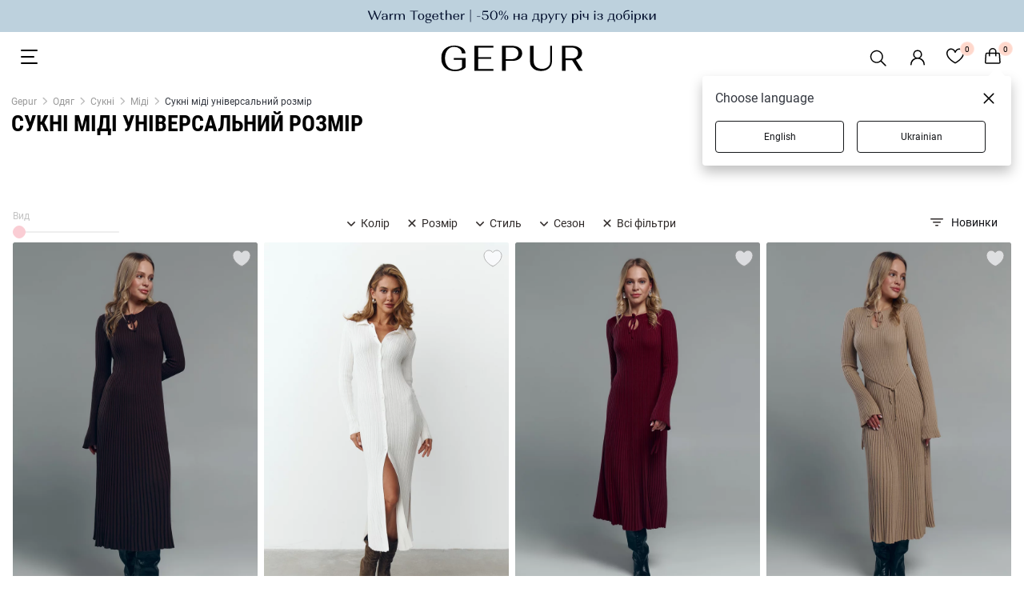

--- FILE ---
content_type: text/html; charset=utf-8
request_url: https://gepur.com/uk/catalog/platya-midi?filters=size:un
body_size: 43642
content:
<!DOCTYPE html><html lang="uk"><head><script>(function(w,i,g){w[g]=w[g]||[];if(typeof w[g].push=='function')w[g].push(i)})
(window,'GTM-5JZQNB','google_tags_first_party');</script><script>(function(w,d,s,l){w[l]=w[l]||[];(function(){w[l].push(arguments);})('set', 'developer_id.dYzg1YT', true);
		w[l].push({'gtm.start':new Date().getTime(),event:'gtm.js'});var f=d.getElementsByTagName(s)[0],
		j=d.createElement(s);j.async=true;j.src='/1l09/';
		f.parentNode.insertBefore(j,f);
		})(window,document,'script','dataLayer');</script><title>Міді сукні універсальний розмір купити в інтернет-магазині GEPUR</title><meta name="description" content="Колекція суконь міді універсальний від Gepur ❤️: трендові моделі, актуальні кольори.⚡Замовляй онлайн з доставкою по всій Україні. ⭐ Обирай свій стиль!"/><meta name="robots" content="noindex, follow"/><link rel="alternate" href="https://gepur.com/catalog/platya-midi?filters=size:un" hrefLang="ru-ua"/><link rel="alternate" href="https://gepur.com/uk/catalog/platya-midi?filters=size:un" hrefLang="uk-ua"/><link rel="alternate" href="https://gepur.com/en/catalog/platya-midi?filters=size:un" hrefLang="en"/><meta property="og:title" content="Міді сукні універсальний розмір купити в інтернет-магазині GEPUR"/><meta property="og:description" content="Колекція суконь міді універсальний від Gepur ❤️: трендові моделі, актуальні кольори.⚡Замовляй онлайн з доставкою по всій Україні. ⭐ Обирай свій стиль!"/><meta property="og:type" content="website"/><meta property="og:image" content="https://img.gepur.com/icons/og-icon-sm.png"/><meta property="og:image:width" content="200"/><meta property="og:image:height" content="200"/><meta property="og:url" content="https://gepur.com/catalog/platya-midi?filters=size:un"/><script type="application/ld+json">{"@context":"http://schema.org","@graph":[{"@context":"https://schema.org","@type":"WebSite","url":"https://gepur.com/uk","potentialAction":{"@type":"SearchAction","target":{"@type":"EntryPoint","urlTemplate":"https://gepur.com/uk/search?search={search_term_string}"},"query-input":"required name=search_term_string"}},{"@context":"https://schema.org","@type":"Organization","url":"https://gepur.com/uk","logo":"https://img.gepur.com/icons/og-icon-sm.png"},{"@context":"https://schema.org","@type":"Product","name":"Сукні міді універсальний розмір","offers":{"@type":"AggregateOffer","highPrice":3999,"lowPrice":1599,"offerCount":30,"priceCurrency":"UAH","offers":[{"@type":"Offer","url":"https://gepur.com/product/plate-49425"},{"@type":"Offer","url":"https://gepur.com/product/plate-49194"},{"@type":"Offer","url":"https://gepur.com/product/plate-48971"},{"@type":"Offer","url":"https://gepur.com/product/plate-48968"},{"@type":"Offer","url":"https://gepur.com/product/plate-48946"},{"@type":"Offer","url":"https://gepur.com/product/plate-48945"},{"@type":"Offer","url":"https://gepur.com/product/plate-48923"},{"@type":"Offer","url":"https://gepur.com/product/plate-48919"},{"@type":"Offer","url":"https://gepur.com/product/plate-48918"},{"@type":"Offer","url":"https://gepur.com/product/plate-48917"},{"@type":"Offer","url":"https://gepur.com/product/plate-48658"},{"@type":"Offer","url":"https://gepur.com/product/plate-48419"},{"@type":"Offer","url":"https://gepur.com/product/plate-48149"},{"@type":"Offer","url":"https://gepur.com/product/plate-47902"},{"@type":"Offer","url":"https://gepur.com/product/plate-47756"},{"@type":"Offer","url":"https://gepur.com/product/plate-47677"},{"@type":"Offer","url":"https://gepur.com/product/plate-47324"},{"@type":"Offer","url":"https://gepur.com/product/plate-47315"},{"@type":"Offer","url":"https://gepur.com/product/plate-47292"},{"@type":"Offer","url":"https://gepur.com/product/plate-47242"},{"@type":"Offer","url":"https://gepur.com/product/plate-47223"},{"@type":"Offer","url":"https://gepur.com/product/plate-47203"},{"@type":"Offer","url":"https://gepur.com/product/plate-47202"},{"@type":"Offer","url":"https://gepur.com/product/plate-47198"}]},"image":"https://img.gepur.com/products/45000/43297/simple/687/43297_1.jpg?1674562985","aggregateRating":{"@type":"AggregateRating","bestRating":5,"ratingCount":1183,"ratingValue":4.9}},{"@context":"http://schema.org","@type":"Product","productId":"49427","sku":"49427","mpn":"/product/:productId","brand":{"@type":"Brand","name":"GEPUR"},"name":"Трикотажна сукня міді з зав'язками у шоколадному відтінку","url":"https://gepur.com/product/plate-49427","offers":{"@type":"Offer","availability":"http://schema.org/InStock","price":"3999","priceCurrency":"UAH","priceValidUntil":"2026-02-06T04:43:44.258Z","itemCondition":"https://schema.org/NewCondition","url":"https://gepur.com/product/plate-49427"},"image":"https://img.gepur.com/products/50000/49427/simple/388/49427_1_1.jpg?1766660044"},{"@context":"http://schema.org","@type":"Product","productId":"48919","sku":"48919","mpn":"/product/:productId","brand":{"@type":"Brand","name":"GEPUR"},"name":"Біла трикотажна сукня міді з розрізами","url":"https://gepur.com/product/plate-48919","offers":{"@type":"Offer","availability":"http://schema.org/InStock","price":"2699","priceCurrency":"UAH","priceValidUntil":"2026-02-06T04:43:44.258Z","itemCondition":"https://schema.org/NewCondition","url":"https://gepur.com/product/plate-48919"},"image":"https://img.gepur.com/products/50000/48919/simple/388/48919_1_1.jpg?1758711941"},{"@context":"http://schema.org","@type":"Product","productId":"49425","sku":"49425","mpn":"/product/:productId","brand":{"@type":"Brand","name":"GEPUR"},"name":"Бордова трикотажна сукня міді з зав'язками","url":"https://gepur.com/product/plate-49425","offers":{"@type":"Offer","availability":"http://schema.org/InStock","price":"3999","priceCurrency":"UAH","priceValidUntil":"2026-02-06T04:43:44.258Z","itemCondition":"https://schema.org/NewCondition","url":"https://gepur.com/product/plate-49425"},"image":"https://img.gepur.com/products/50000/49425/simple/388/49425_1_1.jpg?1766660032"},{"@context":"http://schema.org","@type":"Product","productId":"49426","sku":"49426","mpn":"/product/:productId","brand":{"@type":"Brand","name":"GEPUR"},"name":"Бежева трикотажна сукня міді з зав'язками","url":"https://gepur.com/product/plate-49426","offers":{"@type":"Offer","availability":"http://schema.org/InStock","price":"3999","priceCurrency":"UAH","priceValidUntil":"2026-02-06T04:43:44.258Z","itemCondition":"https://schema.org/NewCondition","url":"https://gepur.com/product/plate-49426"},"image":"https://img.gepur.com/products/50000/49426/simple/388/49426_1_1.jpg?1766660050"},{"@context":"http://schema.org","@type":"Product","productId":"48917","sku":"48917","mpn":"/product/:productId","brand":{"@type":"Brand","name":"GEPUR"},"name":"Трикотажна сукня міді з розрізами у бордовому відтінку","url":"https://gepur.com/product/plate-48917","offers":{"@type":"Offer","availability":"http://schema.org/InStock","price":"2699","priceCurrency":"UAH","priceValidUntil":"2026-02-06T04:43:44.258Z","itemCondition":"https://schema.org/NewCondition","url":"https://gepur.com/product/plate-48917"},"image":"https://img.gepur.com/products/50000/48917/simple/388/48917_1_1.jpg?1758711908"},{"@context":"http://schema.org","@type":"Product","productId":"49424","sku":"49424","mpn":"/product/:productId","brand":{"@type":"Brand","name":"GEPUR"},"name":"Чорна трикотажна сукня міді з зав'язками","url":"https://gepur.com/product/plate-49424","offers":{"@type":"Offer","availability":"http://schema.org/InStock","price":"3999","priceCurrency":"UAH","priceValidUntil":"2026-02-06T04:43:44.258Z","itemCondition":"https://schema.org/NewCondition","url":"https://gepur.com/product/plate-49424"},"image":"https://img.gepur.com/products/50000/49424/simple/388/49424_1_1.jpg?1766660019"},{"@context":"http://schema.org","@type":"Product","productId":"48924","sku":"48924","mpn":"/product/:productId","brand":{"@type":"Brand","name":"GEPUR"},"name":"Трикотажна сукня міді з гудзиками у шоколадному відтінку","url":"https://gepur.com/product/plate-48924","offers":{"@type":"Offer","availability":"http://schema.org/InStock","price":"2699","priceCurrency":"UAH","priceValidUntil":"2026-02-06T04:43:44.258Z","itemCondition":"https://schema.org/NewCondition","url":"https://gepur.com/product/plate-48924"},"image":"https://img.gepur.com/products/50000/48924/simple/388/48924_1_1.jpg?1758711979"},{"@context":"http://schema.org","@type":"Product","productId":"48923","sku":"48923","mpn":"/product/:productId","brand":{"@type":"Brand","name":"GEPUR"},"name":"Бежева трикотажна сукня міді з гудзиками","url":"https://gepur.com/product/plate-48923","offers":{"@type":"Offer","availability":"http://schema.org/InStock","price":"2699","priceCurrency":"UAH","priceValidUntil":"2026-02-06T04:43:44.258Z","itemCondition":"https://schema.org/NewCondition","url":"https://gepur.com/product/plate-48923"},"image":"https://img.gepur.com/products/50000/48923/simple/388/48923_1_1.jpg?1758711972"},{"@context":"http://schema.org","@type":"Product","productId":"48979","sku":"48979","mpn":"/product/:productId","brand":{"@type":"Brand","name":"GEPUR"},"name":"Трикотажна сукня міді у графітовому відтінку","url":"https://gepur.com/product/plate-48979","offers":{"@type":"Offer","availability":"http://schema.org/InStock","price":"3499","priceCurrency":"UAH","priceValidUntil":"2026-02-06T04:43:44.258Z","itemCondition":"https://schema.org/NewCondition","url":"https://gepur.com/product/plate-48979"},"image":"https://img.gepur.com/products/50000/48979/simple/388/48979_1_1.jpg?1758713280"},{"@context":"http://schema.org","@type":"Product","productId":"48918","sku":"48918","mpn":"/product/:productId","brand":{"@type":"Brand","name":"GEPUR"},"name":"Трикотажна сукня міді з розрізами у шоколадному відтінку","url":"https://gepur.com/product/plate-48918","offers":{"@type":"Offer","availability":"http://schema.org/InStock","price":"2699","priceCurrency":"UAH","priceValidUntil":"2026-02-06T04:43:44.258Z","itemCondition":"https://schema.org/NewCondition","url":"https://gepur.com/product/plate-48918"},"image":"https://img.gepur.com/products/50000/48918/simple/388/48918_1_1.jpg?1758711917"},{"@context":"http://schema.org","@type":"Product","productId":"48980","sku":"48980","mpn":"/product/:productId","brand":{"@type":"Brand","name":"GEPUR"},"name":"Молочна трикотажна сукня міді ","url":"https://gepur.com/product/plate-48980","offers":{"@type":"Offer","availability":"http://schema.org/InStock","price":"3499","priceCurrency":"UAH","priceValidUntil":"2026-02-06T04:43:44.259Z","itemCondition":"https://schema.org/NewCondition","url":"https://gepur.com/product/plate-48980"},"image":"https://img.gepur.com/products/50000/48980/simple/388/48980_1_1.jpg?1758713292"},{"@context":"http://schema.org","@type":"Product","productId":"46081","sku":"46081","mpn":"/product/:productId","brand":{"@type":"Brand","name":"GEPUR"},"name":"Молочна сукня з рельєфним низом і рукавами","url":"https://gepur.com/product/plate-46081","offers":{"@type":"Offer","availability":"http://schema.org/InStock","price":"2999","priceCurrency":"UAH","priceValidUntil":"2026-02-06T04:43:44.259Z","itemCondition":"https://schema.org/NewCondition","url":"https://gepur.com/product/plate-46081"},"image":"https://img.gepur.com/products/50000/46081/simple/388/46081_1_1.jpg?1730711703"},{"@context":"http://schema.org","@type":"Product","productId":"47202","sku":"47202","mpn":"/product/:productId","brand":{"@type":"Brand","name":"GEPUR"},"name":"Зелена трикотажна сукня міді з гудзиками","url":"https://gepur.com/product/plate-47202","offers":{"@type":"Offer","availability":"http://schema.org/InStock","price":"3999","priceCurrency":"UAH","priceValidUntil":"2026-02-06T04:43:44.259Z","itemCondition":"https://schema.org/NewCondition","url":"https://gepur.com/product/plate-47202"},"image":"https://img.gepur.com/products/50000/47202/simple/388/47202_1_1.jpg?1726216091"},{"@context":"http://schema.org","@type":"Product","productId":"46082","sku":"46082","mpn":"/product/:productId","brand":{"@type":"Brand","name":"GEPUR"},"name":"Чорна сукня з рельєфним низом і рукавами","url":"https://gepur.com/product/plate-46082","offers":{"@type":"Offer","availability":"http://schema.org/InStock","price":"2999","priceCurrency":"UAH","priceValidUntil":"2026-02-06T04:43:44.259Z","itemCondition":"https://schema.org/NewCondition","url":"https://gepur.com/product/plate-46082"},"image":"https://img.gepur.com/products/50000/46082/simple/388/46082_1_1.jpg?1730711730"},{"@context":"http://schema.org","@type":"Product","productId":"45198","sku":"45198","mpn":"/product/:productId","brand":{"@type":"Brand","name":"GEPUR"},"name":"Чорна в'язана сукня зі шнурівкою","url":"https://gepur.com/product/plate-45198","offers":{"@type":"Offer","availability":"http://schema.org/InStock","price":"2999","priceCurrency":"UAH","priceValidUntil":"2026-02-06T04:43:44.259Z","itemCondition":"https://schema.org/NewCondition","url":"https://gepur.com/product/plate-45198"},"image":"https://img.gepur.com/products/50000/45198/simple/388/45198_1_1.jpg?1692260139"},{"@context":"http://schema.org","@type":"Product","productId":"47223","sku":"47223","mpn":"/product/:productId","brand":{"@type":"Brand","name":"GEPUR"},"name":"Молочна трикотажна сукня міді з гудзиками","url":"https://gepur.com/product/plate-47223","offers":{"@type":"Offer","availability":"http://schema.org/InStock","price":"3999","priceCurrency":"UAH","priceValidUntil":"2026-02-06T04:43:44.259Z","itemCondition":"https://schema.org/NewCondition","url":"https://gepur.com/product/plate-47223"},"image":"https://img.gepur.com/products/50000/47223/simple/388/47223_1_1.jpg?1726215923"},{"@context":"http://schema.org","@type":"Product","productId":"47242","sku":"47242","mpn":"/product/:productId","brand":{"@type":"Brand","name":"GEPUR"},"name":"Шоколадна трикотажна сукня міді з плісуванням","url":"https://gepur.com/product/plate-47242","offers":{"@type":"Offer","availability":"http://schema.org/InStock","price":"3999","priceCurrency":"UAH","priceValidUntil":"2026-02-06T04:43:44.260Z","itemCondition":"https://schema.org/NewCondition","url":"https://gepur.com/product/plate-47242"},"image":"https://img.gepur.com/products/50000/47242/simple/388/47242_1_1.jpg?1725365189"},{"@context":"http://schema.org","@type":"Product","productId":"43051","sku":"43051","mpn":"/product/:productId","brand":{"@type":"Brand","name":"GEPUR"},"name":"Коричнева трикотажна сукня з бавовни","url":"https://gepur.com/product/plate-43051","offers":{"@type":"Offer","availability":"http://schema.org/InStock","price":"2999","priceCurrency":"UAH","priceValidUntil":"2026-02-06T04:43:44.260Z","itemCondition":"https://schema.org/NewCondition","url":"https://gepur.com/product/plate-43051"},"image":"https://img.gepur.com/products/45000/43051/simple/388/43051_1.jpg?1675680603"},{"@context":"http://schema.org","@type":"Product","productId":"45573","sku":"45573","mpn":"/product/:productId","brand":{"@type":"Brand","name":"GEPUR"},"name":"Чорне трикотажне плаття міді","url":"https://gepur.com/product/plate-45573","offers":{"@type":"Offer","availability":"http://schema.org/InStock","price":"2399","priceCurrency":"UAH","priceValidUntil":"2026-02-06T04:43:44.260Z","itemCondition":"https://schema.org/NewCondition","url":"https://gepur.com/product/plate-45573"},"image":"https://img.gepur.com/products/50000/45573/simple/388/45573_1_1.jpg?1697111396"},{"@context":"http://schema.org","@type":"Product","productId":"45571","sku":"45571","mpn":"/product/:productId","brand":{"@type":"Brand","name":"GEPUR"},"name":"Трикотажне плаття з розрізом","url":"https://gepur.com/product/plate-45571","offers":{"@type":"Offer","availability":"http://schema.org/InStock","price":"1899","priceCurrency":"UAH","priceValidUntil":"2026-02-06T04:43:44.260Z","itemCondition":"https://schema.org/NewCondition","url":"https://gepur.com/product/plate-45571"},"image":"https://img.gepur.com/products/50000/45571/simple/388/45571_1_1.jpg?1696949361"},{"@context":"http://schema.org","@type":"Product","productId":"45574","sku":"45574","mpn":"/product/:productId","brand":{"@type":"Brand","name":"GEPUR"},"name":"Бежеве трикотажне плаття міді","url":"https://gepur.com/product/plate-45574","offers":{"@type":"Offer","availability":"http://schema.org/InStock","price":"2399","priceCurrency":"UAH","priceValidUntil":"2026-02-06T04:43:44.260Z","itemCondition":"https://schema.org/NewCondition","url":"https://gepur.com/product/plate-45574"},"image":"https://img.gepur.com/products/50000/45574/simple/388/45574_1_1.jpg?1697111403"},{"@context":"http://schema.org","@type":"Product","productId":"45569","sku":"45569","mpn":"/product/:productId","brand":{"@type":"Brand","name":"GEPUR"},"name":"Молочна трикотажна сукня з розрізом","url":"https://gepur.com/product/plate-45569","offers":{"@type":"Offer","availability":"http://schema.org/InStock","price":"1899","priceCurrency":"UAH","priceValidUntil":"2026-02-06T04:43:44.260Z","itemCondition":"https://schema.org/NewCondition","url":"https://gepur.com/product/plate-45569"},"image":"https://img.gepur.com/products/50000/45569/simple/388/45569_1_1.jpg?1696456610"},{"@context":"http://schema.org","@type":"Product","productId":"45570","sku":"45570","mpn":"/product/:productId","brand":{"@type":"Brand","name":"GEPUR"},"name":"Базова трикотажна сукня","url":"https://gepur.com/product/plate-45570","offers":{"@type":"Offer","availability":"http://schema.org/InStock","price":"1899","priceCurrency":"UAH","priceValidUntil":"2026-02-06T04:43:44.260Z","itemCondition":"https://schema.org/NewCondition","url":"https://gepur.com/product/plate-45570"},"image":"https://img.gepur.com/products/50000/45570/simple/388/45570_1_1.jpg?1696951598"},{"@context":"http://schema.org","@type":"Product","productId":"43297","sku":"43297","mpn":"/product/:productId","brand":{"@type":"Brand","name":"GEPUR"},"name":"В'язана чорна сукня","url":"https://gepur.com/product/plate-43297","offers":{"@type":"Offer","availability":"http://schema.org/InStock","price":"2999","priceCurrency":"UAH","priceValidUntil":"2026-02-06T04:43:44.260Z","itemCondition":"https://schema.org/NewCondition","url":"https://gepur.com/product/plate-43297"},"image":"https://img.gepur.com/products/45000/43297/simple/388/43297_1.jpg?1674562985"},{"@context":"https://schema.org","@type":"Store","name":"Інтернет-магазин жіночого одягу Gepur","image":"https://img.gepur.com/icons/og-icon-sm.png","address":"Одеса, пр-кт Небесної Сотні, 2","telephone":"+380975436813","openingHoursSpecification":[{"@type":"OpeningHoursSpecification","dayOfWeek":["Monday","Tuesday","Wednesday","Thursday","Friday","Saturday","Sunday"],"opens":"10:00 ","closes":" 21:00"}]}]}</script><script type="application/ld+json">{"@context":"https://schema.org","@type":"BreadcrumbList","itemListElement":[{"@type":"ListItem","position":"1","name":"Gepur","item":"https://gepur.com/uk"},{"@type":"ListItem","position":"2","name":"Одяг","item":"https://gepur.com/uk/catalog/odezhda"},{"@type":"ListItem","position":"3","name":"Сукні","item":"https://gepur.com/uk/catalog/platya"},{"@type":"ListItem","position":"4","name":"Міді","item":"https://gepur.com/uk/catalog/platya-midi"},{"@type":"ListItem","position":"5","name":"Сукні міді універсальний розмір"}]}</script><meta data-name="build" data-build="2026-01-23T04:43:44"/><meta charSet="utf-8"/><meta name="apple-mobile-web-app-capable" content="yes"/><meta name="viewport" content="width=device-width, initial-scale=1.0, maximum-scale=1.0, user-scalable=no"/><meta name="theme-color" content="#FFFFFF"/><meta name="google-site-verification" content="1_jnmDoHZEI8GA6ztlMwsglv-HNj1doUoMn3cNFnAdU"/><link href="https://img.gepur.com/img/favicon-16.png" sizes="32x32" type="image/png" rel="icon"/><link href="https://img.gepur.com/img/favicon-32.png" sizes="16x16" type="image/png" rel="icon"/><link rel="apple-touch-icon" href="https://img.gepur.com/img/icon/pwa/icon-192x192.png"/><link rel="manifest" href="/next-api/manifest"/><link rel="preconnect" href="https://img.gepur.com"/><link rel="preconnect" href="https://connect.facebook.net"/><link rel="dns-prefetch" href="https://script.esputnik.com"/><link rel="dns-prefetch" href="www.google-analytics.com"/><meta name="next-head-count" content="29"/><link rel="preload" href="/_next/static/css/0c13f04e69f96ee77e27.css" as="style"/><link rel="stylesheet" href="/_next/static/css/0c13f04e69f96ee77e27.css" data-n-g=""/><link rel="preload" href="/_next/static/css/4de1af1f9a92397b87f0.css" as="style"/><link rel="stylesheet" href="/_next/static/css/4de1af1f9a92397b87f0.css" data-n-p=""/><link rel="preload" href="/_next/static/css/394a0cc0a818a85dbe9a.css" as="style"/><link rel="stylesheet" href="/_next/static/css/394a0cc0a818a85dbe9a.css" data-n-p=""/><link rel="preload" href="/_next/static/css/c8db5662a649313d4a5e.css" as="style"/><link rel="stylesheet" href="/_next/static/css/c8db5662a649313d4a5e.css" data-n-p=""/><link rel="preload" href="/_next/static/css/ca047c7e77a3d8268ebb.css" as="style"/><link rel="stylesheet" href="/_next/static/css/ca047c7e77a3d8268ebb.css" data-n-p=""/><link rel="preload" href="/_next/static/css/7e73b31d8f8628d8636a.css" as="style"/><link rel="stylesheet" href="/_next/static/css/7e73b31d8f8628d8636a.css" data-n-p=""/><link rel="preload" href="/_next/static/css/1c96fc2cb8a1d79aca83.css" as="style"/><link rel="stylesheet" href="/_next/static/css/1c96fc2cb8a1d79aca83.css" data-n-p=""/><noscript data-n-css=""></noscript><script defer="" nomodule="" src="/_next/static/chunks/polyfills-a40ef1678bae11e696dba45124eadd70.js"></script><script src="/_next/static/chunks/webpack-c0250cc34fea0749f56c.js" defer=""></script><script src="/_next/static/chunks/framework-dafe7eda0e1500f9ff8a.js" defer=""></script><script src="/_next/static/chunks/main-28a28cdf90038fe13a3b.js" defer=""></script><script src="/_next/static/chunks/pages/_app-e98ee7a73b4cd55e47db.js" defer=""></script><script src="/_next/static/chunks/5597-2ecec014c53e1e48d37a.js" defer=""></script><script src="/_next/static/chunks/9879-14a8203d2d3068a0c899.js" defer=""></script><script src="/_next/static/chunks/4106-038f091aee419f50c2bd.js" defer=""></script><script src="/_next/static/chunks/3958-9e0bc67f549b63a39a2b.js" defer=""></script><script src="/_next/static/chunks/3218-d9bbf774e33f10a93983.js" defer=""></script><script src="/_next/static/chunks/4732-df35cbc512de50baa617.js" defer=""></script><script src="/_next/static/chunks/7027-293af3fe043aacafcb9b.js" defer=""></script><script src="/_next/static/chunks/9051-43ac0035f46414c2ae81.js" defer=""></script><script src="/_next/static/chunks/5148-ae4cad1ff333d1803a0d.js" defer=""></script><script src="/_next/static/chunks/5656-fb2a99ec053f4c0f0a9f.js" defer=""></script><script src="/_next/static/chunks/4938-b98fbb647d1638a97d5f.js" defer=""></script><script src="/_next/static/chunks/9191-943eab5f08016a889a41.js" defer=""></script><script src="/_next/static/chunks/9269-9ccbd7f5e81a01480556.js" defer=""></script><script src="/_next/static/chunks/4973-17504d6a5d25feedcf9f.js" defer=""></script><script src="/_next/static/chunks/3767-5949b4e8340e53400c28.js" defer=""></script><script src="/_next/static/chunks/3659-1d86f685e635237d4874.js" defer=""></script><script src="/_next/static/chunks/pages/%5BcategoryType%5D/%5BcatalogSlug%5D-de167b0e573549834e22.js" defer=""></script><script src="/_next/static/35qOzpK7j_WLyGl95Lq7m/_buildManifest.js" defer=""></script><script src="/_next/static/35qOzpK7j_WLyGl95Lq7m/_ssgManifest.js" defer=""></script></head><body><div id="__next"><div translate="yes"><div class="styles_search-header__4cYGA"><div class="styles_modal-block__2j1GF"><div class="styles_search-block__1uwFP"><div class="styles_input-block__1BnTq"><button type="button" class="styles_close__25vCo"><svg viewBox="0 0 24 24" fill="gray" xmlns="http://www.w3.org/2000/svg"><path fill-rule="evenodd" clip-rule="evenodd" d="M10.78 19.03a.75.75 0 01-1.06 0l-6.25-6.25a.75.75 0 010-1.06l6.25-6.25a.75.75 0 111.06 1.06L5.81 11.5h14.44a.75.75 0 110 1.5H5.81l4.97 4.97a.75.75 0 010 1.06z"></path></svg></button><div class="styles_input-wrapper__1NQ9u"><input type="search" name="search" id="search" value="" class="styles_search__2jDZ9" placeholder="Пошук..." autoComplete="off"/><span class="styles_tooltip__BGGk5">Будь ласка, заповніть це поле</span><button type="submit" class="styles_search-submit__3K1wQ"><svg viewBox="0 0 24 24" fill="none" xmlns="http://www.w3.org/2000/svg"><path fill-rule="evenodd" clip-rule="evenodd" d="M17.25 10.5a6.748 6.748 0 11-13.497 0 6.748 6.748 0 0113.497 0zm-1.23 7.11a9 9 0 111.59-1.59l4.56 4.56a1.126 1.126 0 11-1.59 1.59l-4.56-4.56z" fill="#302B2A"></path></svg><div role="button" class="ripple-parent "><div class="ripple-element " style="top:0px;left:0px;width:0px;height:0px"></div></div></button></div></div></div></div></div><div class="style_wrapper__3WZeb"><div class="style_banner-wrapper__2gDHd"><a class="style_banner-item__Zl3fN style_active__1sDbo" rel="" target="" href="/uk/bestidea/2nditem_50"><img src="https://img.gepur.com/tiny-banner/uk/large/1769069161_1920x40-ukr-svg.svg" alt="https://img.gepur.com/tiny-banner/uk/large/1769069161_1920x40-ukr-svg.svg0" srcSet="https://img.gepur.com/tiny-banner/uk/medium/1769069163_1280x40-ukr-svg.svg 1280w,https://img.gepur.com/tiny-banner/uk/large/1769069161_1920x40-ukr-svg.svg 1920w"/></a></div></div><header class="header"><div class="header_bottom dark"><div class="toggle_block"><div class="styles_nav_toggle__2tkzv styles_dark__3mAO0" role="presentation"><svg width="24" height="24" xmlns="http://www.w3.org/2000/svg"><path fill-rule="evenodd" clip-rule="evenodd" d="M3 3a1 1 0 000 2h19a1 1 0 100-2H3zm-1 9a1 1 0 011-1h15a1 1 0 110 2H3a1 1 0 01-1-1zm0 8a1 1 0 011-1h19a1 1 0 110 2H3a1 1 0 01-1-1z" fill="#fff"></path></svg></div></div><div class="logo_block"><div class="season-logo season-logo--holiday dark"><a class="" rel="" target="" href="/uk"><svg viewBox="0 0 147 26" fill="none" xmlns="http://www.w3.org/2000/svg"><path d="M3.58 3.5C6.04 1.2 9.4 0 13.53 0c3.36 0 6.15.76 8.39 2.18 2.12 1.53 3.24 3.4 3.24 5.69h-3.8c0-1.86-.79-3.5-2.24-4.7a8.58 8.58 0 00-5.59-1.86A8.74 8.74 0 006.5 4.48c-1.68 2.07-2.57 4.8-2.57 8.3 0 3.5.9 6.34 2.8 8.52 1.9 2.19 4.35 3.17 7.6 3.17 1.56 0 2.9-.22 4.24-.65a8.23 8.23 0 003.02-1.86v-7.54h-8.5v-1.75h12.3v9.29c-1 1.2-2.35 2.18-4.36 2.95A20.1 20.1 0 0114.54 26c-4.47 0-8.05-1.2-10.62-3.5C1.35 20.1 0 16.93 0 13c-.1-4.04 1.12-7.21 3.58-9.5zm30.97 22.06V.22H54.1v1.75H38.35v9.83h13.64v1.64H38.35v10.38H54.1v1.74H34.55zM63.05.22h10.5c3.14 0 5.71.65 7.61 2.07a6.7 6.7 0 012.9 5.58c0 2.29-1 4.15-2.9 5.57s-4.36 2.07-7.49 2.07h-6.7v10.05h-3.8V.22h-.12zm10.29 13.54a7.2 7.2 0 004.91-1.63 5.48 5.48 0 001.9-4.26c0-1.75-.55-3.17-1.78-4.26-1.23-1.1-2.8-1.64-4.92-1.64h-6.49v11.8h6.38zM96.03.22v15.73c0 2.3.78 4.15 2.34 5.57 1.57 1.42 3.7 2.08 6.27 2.08 2.57 0 4.58-.66 6.14-2.08a7.17 7.17 0 002.35-5.57V.22h1.9v15.62c0 2.95-1 5.35-3.13 7.21-2.12 1.86-4.92 2.73-8.27 2.73-3.47 0-6.26-.87-8.27-2.73a9.09 9.09 0 01-3.13-7.21V.22h3.8zm29.17 0h10.51c3.13 0 5.7.65 7.6 2.07a6.31 6.31 0 012.9 5.36c0 1.64-.55 3.17-1.67 4.26-1.12 1.2-2.68 1.96-4.7 2.51L147 25.56h-4.14l-6.93-10.7h-6.7v10.7h-3.8V.22h-.23zm10.17 12.89c2.02 0 3.7-.44 4.92-1.42a4.8 4.8 0 001.8-4.04c0-1.75-.57-3.06-1.8-4.15a7.52 7.52 0 00-4.91-1.53h-6.49V13.1h6.49z" fill="#fff"></path></svg></a></div></div><div class="services_block"><ul class="services"><li><div class="styles_search__3RqsL styles_dark__3IZ7e"><svg viewBox="0 0 32 32" fill="none" xmlns="http://www.w3.org/2000/svg" class="styles_search-icon__1NQGi styles_dark__3IZ7e"><path fill-rule="evenodd" clip-rule="evenodd" d="M19.53 20.59a8.25 8.25 0 111.06-1.06l5.69 5.69a.75.75 0 11-1.06 1.06l-5.69-5.69zM7.5 14.25a6.75 6.75 0 1111.74 4.547.692.692 0 00-.27.172.692.692 0 00-.173.27A6.75 6.75 0 017.5 14.248z" fill="#4F4F4F"></path></svg></div></li><li><div class="services_account"><a class="services_account_link" rel="nofollow" target="" href="/uk"><div class="service_button account_icon dark"><svg viewBox="0 0 24 24" fill="none" xmlns="http://www.w3.org/2000/svg"><path fill-rule="evenodd" clip-rule="evenodd" d="M12 2.5a5.5 5.5 0 00-3.096 10.047 9.005 9.005 0 00-5.9 8.18.75.75 0 001.5.045 7.5 7.5 0 0114.993 0 .75.75 0 101.5-.044 9.005 9.005 0 00-5.9-8.181A5.5 5.5 0 0012 2.5zM8 8a4 4 0 118 0 4 4 0 01-8 0z" fill="#302B2A"></path></svg></div></a></div></li><li><a class="" rel="nofollow" target="" href="/uk/favorites"><span class="service_button dark"><div class="counter ">0</div><svg width="22" height="20" fill="none" xmlns="http://www.w3.org/2000/svg"><path fill-rule="evenodd" clip-rule="evenodd" d="M5.736 2C3.657 2 1.5 3.88 1.5 6.514c0 3.107 2.324 5.96 4.861 8.12a29.66 29.66 0 004.566 3.175l.073.041.073-.04c.271-.153.661-.38 1.13-.674.94-.588 2.19-1.441 3.436-2.502 2.537-2.16 4.861-5.013 4.861-8.12C20.5 3.88 18.343 2 16.264 2c-2.106 0-3.801 1.389-4.553 3.643a.75.75 0 01-1.422 0C9.537 3.389 7.841 2 5.736 2zM11 18.703l.343.667a.75.75 0 01-.686 0l.343-.667zM0 6.513C0 3.053 2.829.5 5.736.5 8.03.5 9.881 1.726 11 3.605 12.12 1.726 13.97.5 16.264.5 19.17.5 22 3.052 22 6.514c0 3.818-2.801 7.06-5.389 9.262a31.151 31.151 0 01-5.233 3.576l-.025.013-.007.003-.002.001-.344-.666-.343.667-.003-.002-.007-.003-.025-.013a31.147 31.147 0 01-5.233-3.576C2.8 13.573 0 10.332 0 6.514v-.001z" fill="#fff"></path></svg></span></a></li><li><span class="service_button dark"><div class="counter ">0</div><svg width="20" height="22" fill="none" xmlns="http://www.w3.org/2000/svg"><path fill-rule="evenodd" clip-rule="evenodd" d="M9.86 0a4.75 4.75 0 00-4.75 4.75v1H2.68A2 2 0 00.685 7.614l-.68 10A2 2 0 002 19.75h15.72a2 2 0 001.995-2.136l-.68-10A2 2 0 0017.04 5.75h-2.43v-1A4.75 4.75 0 009.86 0zm3.25 7.25v2.5a.75.75 0 001.5 0v-2.5h2.428a.5.5 0 01.5.466l.68 10a.5.5 0 01-.5.534H2a.5.5 0 01-.499-.534l.68-10a.5.5 0 01.5-.466h2.428v2.5a.75.75 0 001.5 0v-2.5h6.5zm0-1.5v-1a3.25 3.25 0 00-6.5 0v1h6.5z" fill="#fff"></path></svg></span></li></ul></div></div><div class="styles_accordion__1nYPJ styles_shield__3rPjd styles_hide__2W4DE"><div class="styles_panel_list__28Ix6"><a href="/uk/catalog/novinki" class="styles_link-root__1ETS5">НОВИНКИ</a><a href="/uk/bestidea/withlove" class="styles_link-root__1ETS5">With love. Always</a><a href="/uk/bestidea/2nditem_50" class="styles_link-root__1ETS5">Разом тепліше - 50%</a><div class="styles_divider-empty__2BvOs"></div><a href="/uk/bestidea/rekomenduiemo" class="styles_link-root__1ETS5">Sisters Recommend</a><a href="/uk/bestidea/winterescape" class="styles_link-root__1ETS5">Winter Escape</a><a href="/uk/catalog/dnk-kollekcii" class="styles_link-root__1ETS5">Українська ДНК</a><a href="/uk/sale-catalog" class="styles_link-root__1ETS5" style="color:#EB5757">WINTER SALE</a><div class="styles_level_-1__1qXS8" style="height:0;overflow:hidden"><a href="/uk/bestidea/sale_dresses" style="color:#FFFFFF">Сукні</a><a href="/uk/bestidea/sale_jackets" style="color:#FFFFFF">Жакети | Жилетки | Верхній одяг</a><a href="/uk/bestidea/pants_sale" style="color:#FFFFFF">Штани | Джинси | Шорти | Спідниці</a><a href="/uk/bestidea/sale_shirtsandtops" style="color:#FFFFFF">Топи | Боді | Корсети</a></div><a href="/uk/catalog/top-prodazh" class="styles_link-root__1ETS5">Бестселери</a><div class="styles_divider-empty__2BvOs"></div><a href="/uk/catalog/platya" class="styles_link-root__1ETS5">Сукні</a><div class="styles_level_-1__1qXS8" style="height:0;overflow:hidden"><a href="/uk/bestidea/topdresses" style="color:#302B2A">TOP Dresses</a><a href="/uk/catalog/platya-mini" style="color:#302B2A">Міні</a><a href="/uk/catalog/platya-maksi" style="color:#302B2A">Максі</a><a href="/uk/catalog/platya-midi" style="color:#302B2A">Міді</a><a href="/uk/catalog/vechernie-platya" style="color:#302B2A">Вечірні</a><a href="/uk/catalog/trikotazhnye" style="color:#302B2A">Трикотажні</a><a href="/uk/catalog/svadebnye" style="color:#302B2A">Весільні</a><a href="/uk/catalog/koktejlnye" style="color:#302B2A">Коктейльні</a><a href="/uk/catalog/kombinezony" style="color:#302B2A">Комбінезони</a></div><a href="/uk/catalog/verhnyaya-odezhda" class="styles_link-root__1ETS5">Верхній одяг</a><div class="styles_level_-1__1qXS8" style="height:0;overflow:hidden"><a href="/uk/catalog/palto" style="color:#302B2A">Пальто</a><a href="/uk/catalog/puhoviki" style="color:#302B2A">Пуховики</a><a href="/uk/catalog/shuby" style="color:#302B2A">Шуби</a><a href="/uk/catalog/kurtki" style="color:#302B2A">Куртки</a></div><a href="/uk/catalog/futbolki-majki" class="styles_link-root__1ETS5">Топи | боді | лонгсліви</a><div class="styles_level_-1__1qXS8" style="height:0;overflow:hidden"><a href="/uk/catalog/topy" style="color:#302B2A">Топи</a><a href="/uk/catalog/bodi" style="color:#302B2A">Боді</a><a href="/uk/catalog/futbolki" style="color:#302B2A">Футболки</a><a href="/uk/catalog/svitshoty" style="color:#302B2A">Світшоти</a><a href="/uk/catalog/majki" style="color:#302B2A">Майки</a></div><a href="/uk/catalog/korsety-1615468803" class="styles_link-root__1ETS5">Корсети</a><a href="/uk/catalog/naryadnaya-odezhda-new1579179126" class="styles_link-root__1ETS5">Вечірня колекція</a><a href="/uk/catalog/pidzhaki" class="styles_link-root__1ETS5">Піджаки | жилети</a><div class="styles_level_-1__1qXS8" style="height:0;overflow:hidden"><a href="/uk/catalog/zhakety-1605165004" style="color:#302B2A">Піджаки</a><a href="/uk/catalog/kostyumnyj-zhilet" style="color:#302B2A">Жилети</a></div><a href="/uk/bestidea/knitwear" class="styles_link-root__1ETS5">В&#x27;язані вироби</a><a href="/uk/catalog/legginsy-shorty-bryukipr" class="styles_link-root__1ETS5">Штани | шорти</a><div class="styles_level_-1__1qXS8" style="height:0;overflow:hidden"><a href="/uk/catalog/bryuki" style="color:#302B2A">Штани</a><a href="/uk/catalog/leggensy-i-losiny" style="color:#302B2A">Легінси</a><a href="/uk/catalog/shorty" style="color:#302B2A">Шорти</a></div><a href="/uk/catalog/dzhinsy" class="styles_link-root__1ETS5">Джинси</a><a href="/uk/catalog/bluzy-rubashki" class="styles_link-root__1ETS5">Сорочки | блузи</a><div class="styles_level_-1__1qXS8" style="height:0;overflow:hidden"><a href="/uk/catalog/rubashki" style="color:#302B2A">Сорочки</a><a href="/uk/catalog/bluzy" style="color:#302B2A">Блузи</a><a href="/uk/catalog/vyshivanki" style="color:#302B2A">Вишиванки</a></div><a href="/uk/catalog/termobele" class="styles_link-root__1ETS5">Термобілизна</a><a href="/uk/catalog/sety" class="styles_link-root__1ETS5">Сети</a><a href="/uk/catalog/kostyumy-i-komplekty" class="styles_link-root__1ETS5">Костюми | комплекти</a><div class="styles_level_-1__1qXS8" style="height:0;overflow:hidden"><a href="/uk/catalog/kostyum-s-bryukami-bigsize" style="color:#302B2A">Зі штанами</a><a href="/uk/catalog/kostyum-s-yubkoj-bigsize" style="color:#302B2A">З спідницею</a><a href="/uk/catalog/kostyum-s-shortami-bigsize" style="color:#302B2A">З шортами</a></div><a href="/uk/catalog/futbolki-bluzy-svitera" class="styles_link-root__1ETS5">Светри | джемпери</a><div class="styles_level_-1__1qXS8" style="height:0;overflow:hidden"><a href="/uk/catalog/kardigany-vyazanye-1604569884" style="color:#302B2A">Кардигани</a><a href="/uk/catalog/vyazannye-svitera" style="color:#302B2A">Светри</a><a href="/uk/catalog/golfy-1579219505" style="color:#302B2A">Водолазки | лонгсліви</a><a href="/uk/catalog/dzhempery-1606902618" style="color:#302B2A">Джемпери</a></div><a href="/uk/catalog/yubki" class="styles_link-root__1ETS5">Спідниці</a><div class="styles_level_-1__1qXS8" style="height:0;overflow:hidden"><a href="/uk/catalog/mini-1626771679" style="color:#302B2A">Міні</a><a href="/uk/catalog/midi-1626771691" style="color:#302B2A">Міді</a><a href="/uk/catalog/delovye-1755609881" style="color:#302B2A">Ділові</a><a href="/uk/catalog/satinovye" style="color:#302B2A">Сатинові</a><a href="/uk/catalog/yubki-v-pol" style="color:#302B2A">Максі</a><a href="/uk/catalog/yubki-kozhanye" style="color:#302B2A">Шкіряні</a></div><a href="/uk/catalog/sportivnaya-odezhdapr" class="styles_link-root__1ETS5">Світшоти | джогери</a><div class="styles_level_-1__1qXS8" style="height:0;overflow:hidden"><a href="/uk/catalog/svitshoty-tolstovki-hudi" style="color:#302B2A">Худі | світшоти</a><a href="/uk/catalog/kostyumy-progulochnyepr" style="color:#302B2A">Костюми</a><a href="/uk/catalog/sportivnye-shtany" style="color:#302B2A">Джогери</a><a href="/uk/catalog/termobele" style="color:#302B2A">Термобілизна</a></div><a href="/uk/catalog/nizhnee-belyo" class="styles_link-root__1ETS5">Домашній одяг | білизна</a><div class="styles_level_-1__1qXS8" style="height:0;overflow:hidden"><a href="/uk/catalog/odezhda-dlya-doma" style="color:#302B2A">Піжами</a><a href="/uk/catalog/noski-kolgotki" style="color:#302B2A">Шкарпетки | колготи</a></div><a href="/uk/last-size-catalog" class="styles_link-root__1ETS5">Останній розмір</a><a href="/uk/catalog/aksessuary" class="styles_link-root__1ETS5">АКСЕСУАРИ | СУМКИ</a><div class="styles_level_-1__1qXS8" style="height:0;overflow:hidden"><a href="/uk/catalog/kosmetika" style="color:#302B2A">Косметика</a><a href="/uk/catalog/sumki-klatchi-koshelki" style="color:#302B2A">Сумки</a><a href="/uk/catalog/parfumeriya" style="color:#302B2A">Парфуми</a><a href="/uk/catalog/bizhuteriya" style="color:#302B2A">Прикраси</a><a href="/uk/catalog/perchatki-sharfy-shapki" style="color:#302B2A">Шапки | шарфи | рукавички</a><a href="/uk/catalog/platki" style="color:#302B2A">Хустки</a><a href="/uk/catalog/noski-kolgotki" style="color:#302B2A">Шкарпетки | колготи</a><a href="/uk/catalog/rezinki-dlya-volos-1622724002" style="color:#302B2A">Прикраси для волосся</a><a href="/uk/catalog/ochki" style="color:#302B2A">Окуляри</a><a href="/uk/catalog/remni" style="color:#302B2A">Ремені</a></div><a href="/uk/catalog/tovary-dlya-doma" class="styles_link-root__1ETS5">Gepur Home</a><div class="styles_level_-1__1qXS8" style="height:0;overflow:hidden"><a href="/uk/catalog/tekstil" style="color:#302B2A">Текстиль</a><a href="/uk/catalog/posuda" style="color:#302B2A">Посуд</a><a href="/uk/catalog/dekor" style="color:#302B2A">Декор</a></div><a href="/uk/catalog/parfumeriya" class="styles_link-root__1ETS5">Парфуми</a><div class="styles_divider-empty__2BvOs"></div><a href="/uk/look-book-catalog/inspiringlooks" class="styles_link-root__1ETS5">LOOK BOOK</a><div class="styles_level_-1__1qXS8" style="height:0;overflow:hidden"><a href="/uk/look-book-catalog/eveningoutfit" style="color:#302B2A">Образи на вечірку</a><a href="/uk/look-book-catalog/autumncapsule" style="color:#302B2A">Осінні образи FW&#x27;25</a><a href="/uk/look-book-catalog/dna-collection" style="color:#302B2A">Українська ДНК</a><a href="/uk/look-book-catalog/family_look" style="color:#302B2A">Family Look</a></div><a href="/uk/catalog/odezhda?filters=collection:sadovska-for-gepur,born-to-shine,wool-season,go-to-carpathians,divas-do-business,september,allure,dusha" class="styles_link-root__1ETS5">Колекції</a><div class="styles_level_-1__1qXS8" style="height:0;overflow:hidden"><a href="/uk/bestidea/withlove" style="color:#302B2A">With love. Always</a><a href="/uk/bestidea/SadovskaXGepur" style="color:#302B2A">Sadovska for Gepur</a><a href="/uk/bestidea/born_to_shine " style="color:#302B2A">Born to Shine </a><a href="/uk/bestidea/carpathians" style="color:#302B2A">Go to Carpathians</a><a href="/uk/bestidea/divasdobusiness" style="color:#302B2A">Divas Do Business</a><a href="/uk/bestidea/woolseason" style="color:#302B2A">Wool Season</a><a href="/uk/bestidea/warm_fall" style="color:#302B2A">Warm Fall</a><a href="/uk/bestidea/soul" style="color:#302B2A">Душа</a><a href="/uk/bestidea/allure" style="color:#302B2A">Allure</a><a href="/uk/bestidea/diva" style="color:#302B2A">DIVA</a></div><div class="styles_divider-info__1jUaJ"></div><a href="/uk/catalog/sertifikaty-1588236615" class="styles_link-root__1ETS5 styles_hide__2dJKS">Gift Cards</a><a href="/uk/info/about" class="styles_link-root__1ETS5 styles_hide__2dJKS" style="color:#302B2A">Інфо</a><div class="styles_level_-1__1qXS8" style="height:0;overflow:hidden"><a href="/uk/info/delivery" style="color:#302B2A">Доставка</a><a href="/uk/info/payment" style="color:#302B2A">Оплата</a><a href="/uk/info/about" style="color:#302B2A">Про нас</a><a href="/uk/info/size" style="color:#302B2A">Обрати розмір</a><a href="/uk/info/contacts" style="color:#302B2A">Контакти</a><a href="/uk/blog/news" style="color:#302B2A">Блог</a></div><a href="/ukhttps://sisters.gepur.com/" class="styles_link-root__1ETS5 styles_hide__2dJKS" style="color:#FF9292">SISTERS CLUB</a><a href="/uk/shops" class="styles_link-root__1ETS5 styles_hide__2dJKS">Магазини</a></div><div class="styles_additional-nav-list__nkPjd"></div></div></header><div class="styles_header-substrate__1hXNW"></div><div class="styles_catalog-header__29Cx5"><div class="styles_breadcrumbs__AybmY styles_bread-crumbs__aXn8E"><span class="styles_item__YWr9A"><a class="" rel="" target="" href="https://gepur.com/uk"><span>Gepur</span></a><span class="styles_deff__3pmyK"></span></span><span class="styles_item__YWr9A"><a class="" rel="" target="" href="https://gepur.com/uk/catalog/odezhda"><span>Одяг</span></a><span class="styles_deff__3pmyK"></span></span><span class="styles_item__YWr9A"><a class="" rel="" target="" href="https://gepur.com/uk/catalog/platya"><span>Сукні</span></a><span class="styles_deff__3pmyK"></span></span><span class="styles_item__YWr9A"><a class="" rel="" target="" href="https://gepur.com/uk/catalog/platya-midi"><span>Міді</span></a><span class="styles_deff__3pmyK"></span></span><span class="styles_item__YWr9A"><span>Сукні міді універсальний розмір</span></span></div><div class="styles_head--category__2_ZcY styles_reset-margin__BRd7T"><h1 class="styles_head-category__name styles_catalog-title__11dU-">Сукні міді універсальний розмір</h1></div></div><div class="content"><section class="catalog-origin"><div class="catalog-origin__container"><div class="c-container catalog-origin__catalog--modif"><div class="styles_v-space-empty-tag__Cdzj-"></div><div class="catalog-origin__filters"><div class="catalog-expander-top-level false"><div class="styles_expander__pWPWF"><div class="styles_wrapper__3Sq96"><datalist id="tickmarks"><option value="24" aria-labelledby="expand"></option><option value="36" aria-labelledby="expand"></option><option value="48" aria-labelledby="expand"></option></datalist><label for="expand">Вид</label><input type="range" name="expand" id="expand" value="24" min="24" max="48" step="12" list="tickmarks"/></div></div></div><div class="styles_filters-list__YuP6F"><div class="styles_first-filters__2losj"><div class="clearfix styles_filter-select__3qjY5"><span class="styles_item-category__wDPyf"><div class="styles_expand-wrap__hFDbu"><div class="styles_expand-block___dM8W"><div class="styles_expand-icon__YhHoJ styles_arrow___i3VJ"><svg viewBox="0 0 16 16" fill="none" xmlns="http://www.w3.org/2000/svg"><path clip-rule="evenodd" d="M12.78 6.22a.75.75 0 010 1.06l-4.25 4.25a.75.75 0 01-1.06 0L3.22 7.28a.75.75 0 011.06-1.06L8 9.94l3.72-3.72a.75.75 0 011.06 0z"></path></svg></div></div></div><div class="styles_filter-title__VyNld">Колір</div></span><div class="styles_filter_slug__H7ru8"><div class="styles_filter-select_popup__147HY styles_r-container__CG61z styles_indent__aAH5o"><div class="styles_filter-items__2fHEe"><a href="/uk/catalog/platya-midi?filters=color:bezhevyj">Бежевий</a><a href="/uk/catalog/platya-midi?filters=color:belyj">Білий</a><a href="/uk/catalog/platya-midi?filters=color:goluboj">Блакитний</a><a href="/uk/catalog/platya-midi?filters=color:zelenyj">Зелений</a><a href="/uk/catalog/platya-midi?filters=color:korichnevyj">Коричневий</a><a href="/uk/catalog/platya-midi?filters=color:krasnyj">Червоний</a><a href="/uk/catalog/platya-midi?filters=color:molochnyj">Молочний</a><a href="/uk/catalog/platya-midi?filters=color:myatnyj">М&#x27;ятний</a><a href="/uk/catalog/platya-midi?filters=color:oranzhevyj">Помаранчевий</a><a href="/uk/catalog/platya-midi?filters=color:rozovyj">Рожевий</a><a href="/uk/catalog/platya-midi?filters=color:seryj">Сірий</a><a href="/uk/catalog/platya-midi?filters=color:sinij">Синій</a><a href="/uk/catalog/platya-midi?filters=color:fioletovyj">Фіолетовий</a><a href="/uk/catalog/platya-midi?filters=color:chernyj">Чорний</a></div><div class="styles_filters-info-actions__HvocL"><div class="styles_product-counts__22ohz">доступно<!-- --> <!-- -->30<!-- --> <!-- -->товарів</div><div class="styles_actions__2uubE"><button class="btn light md reset" type="button"><span class="button-icon-content"><span class="button-icon-label">Скинути</span></span></button><button class="btn dark md" type="button"><span class="button-icon-content"><span class="button-icon-label">Показати</span></span></button></div></div></div></div></div><div class="clearfix styles_filter-select__3qjY5"><span class="styles_item-category__wDPyf"><div class="styles_expand-wrap__hFDbu"><div class="styles_expand-block___dM8W"><div class="styles_expand-icon__YhHoJ"><svg viewBox="0 0 16 16" fill="none" xmlns="http://www.w3.org/2000/svg"><path fill-rule="evenodd" clip-rule="evenodd" d="M3.72 3.72a.75.75 0 011.06 0L8 6.94l3.22-3.22a.75.75 0 111.06 1.06L9.06 8l3.22 3.22a.75.75 0 11-1.06 1.06L8 9.06l-3.22 3.22a.75.75 0 01-1.06-1.06L6.94 8 3.72 4.78a.75.75 0 010-1.06z" fill="#302B2A"></path></svg></div></div></div><div class="styles_filter-title__VyNld">Розмір</div></span><div class="styles_filter_slug__H7ru8"><div class="styles_filter-select_popup__147HY styles_r-container__CG61z styles_indent__aAH5o"><div class="styles_filter-items__2fHEe"><a href="/uk/catalog/platya-midi?filters=size:4xl-6xl">4xl-6xl</a><a href="/uk/catalog/platya-midi?filters=size:s-l">s-l</a><a href="/uk/catalog/platya-midi?filters=size:xl-3xl">xl-3xl</a><a href="/uk/catalog/platya-midi?filters=size:xs-s">xs-s</a><a href="/uk/catalog/platya-midi?filters=size:xs">xs</a><a href="/uk/catalog/platya-midi?filters=size:s">s</a><a href="/uk/catalog/platya-midi?filters=size:s-m">S-m</a><a href="/uk/catalog/platya-midi?filters=size:m">m</a><a href="/uk/catalog/platya-midi?filters=size:un">ун</a><a href="/uk/catalog/platya-midi?filters=size:m-l">M-l</a><a href="/uk/catalog/platya-midi?filters=size:l">l</a><a href="/uk/catalog/platya-midi?filters=size:l-xl">L-xl</a><a href="/uk/catalog/platya-midi?filters=size:xl">xl</a><a href="/uk/catalog/platya-midi?filters=size:2xl">2xl</a></div><div class="styles_filters-info-actions__HvocL"><div class="styles_product-counts__22ohz">доступно<!-- --> <!-- -->30<!-- --> <!-- -->товарів</div><div class="styles_actions__2uubE"><button class="btn light md reset" type="button"><span class="button-icon-content"><span class="button-icon-label">Скинути</span></span></button><button class="btn dark md" type="button"><span class="button-icon-content"><span class="button-icon-label">Показати</span></span></button></div></div></div></div></div><div class="clearfix styles_filter-select__3qjY5"><span class="styles_item-category__wDPyf"><div class="styles_expand-wrap__hFDbu"><div class="styles_expand-block___dM8W"><div class="styles_expand-icon__YhHoJ styles_arrow___i3VJ"><svg viewBox="0 0 16 16" fill="none" xmlns="http://www.w3.org/2000/svg"><path clip-rule="evenodd" d="M12.78 6.22a.75.75 0 010 1.06l-4.25 4.25a.75.75 0 01-1.06 0L3.22 7.28a.75.75 0 011.06-1.06L8 9.94l3.72-3.72a.75.75 0 011.06 0z"></path></svg></div></div></div><div class="styles_filter-title__VyNld">Стиль</div></span><div class="styles_filter_slug__H7ru8"><div class="styles_filter-select_popup__147HY styles_r-container__CG61z styles_indent__aAH5o"><div class="styles_filter-items__2fHEe"><a href="/uk/catalog/platya-midi?filters=style:wedding">Wedding</a><a href="/uk/catalog/platya-midi?filters=style:bazovyj">Базовий</a><a href="/uk/catalog/platya-midi?filters=style:belevoj">Білизняний</a><a href="/uk/catalog/platya-midi?filters=style:vechernij">Вечірній</a><a href="/uk/catalog/platya-midi?filters=style:delovoj">Діловий</a><a href="/uk/catalog/platya-midi?filters=style:klassicheskie">Класичні</a><a href="/uk/catalog/platya-midi?filters=style:koktejlnyj">Коктейльний</a><a href="/uk/catalog/platya-midi?filters=style:povsednevnyj">Повсякденний</a><a href="/uk/catalog/platya-midi?filters=style:romanticheskij">Романтичний</a></div><div class="styles_filters-info-actions__HvocL"><div class="styles_product-counts__22ohz">доступно<!-- --> <!-- -->30<!-- --> <!-- -->товарів</div><div class="styles_actions__2uubE"><button class="btn light md reset" type="button"><span class="button-icon-content"><span class="button-icon-label">Скинути</span></span></button><button class="btn dark md" type="button"><span class="button-icon-content"><span class="button-icon-label">Показати</span></span></button></div></div></div></div></div><div class="clearfix styles_filter-select__3qjY5"><span class="styles_item-category__wDPyf"><div class="styles_expand-wrap__hFDbu"><div class="styles_expand-block___dM8W"><div class="styles_expand-icon__YhHoJ styles_arrow___i3VJ"><svg viewBox="0 0 16 16" fill="none" xmlns="http://www.w3.org/2000/svg"><path clip-rule="evenodd" d="M12.78 6.22a.75.75 0 010 1.06l-4.25 4.25a.75.75 0 01-1.06 0L3.22 7.28a.75.75 0 011.06-1.06L8 9.94l3.72-3.72a.75.75 0 011.06 0z"></path></svg></div></div></div><div class="styles_filter-title__VyNld">Сезон</div></span><div class="styles_filter_slug__H7ru8"><div class="styles_filter-select_popup__147HY styles_r-container__CG61z styles_indent__aAH5o"><div class="styles_filter-items__2fHEe"><a href="/uk/catalog/platya-midi?filters=season:vesna">Весна</a><a href="/uk/catalog/platya-midi?filters=season:vsesezonnoe">Всесезонне</a><a href="/uk/catalog/platya-midi?filters=season:demisezonnoe">Демісезонне</a><a href="/uk/catalog/platya-midi?filters=season:zima">Зима</a><a href="/uk/catalog/platya-midi?filters=season:leto">Літо</a><a href="/uk/catalog/platya-midi?filters=season:osen">Осінь</a></div><div class="styles_filters-info-actions__HvocL"><div class="styles_product-counts__22ohz">доступно<!-- --> <!-- -->30<!-- --> <!-- -->товарів</div><div class="styles_actions__2uubE"><button class="btn light md reset" type="button"><span class="button-icon-content"><span class="button-icon-label">Скинути</span></span></button><button class="btn dark md" type="button"><span class="button-icon-content"><span class="button-icon-label">Показати</span></span></button></div></div></div></div></div></div><div class="styles_second-filters__BXTUi styles_hide__2uDHN"><div class="clearfix styles_filter-select__3qjY5"><span class="styles_item-category__wDPyf"><div class="styles_expand-wrap__hFDbu"><div class="styles_expand-block___dM8W"><div class="styles_expand-icon__YhHoJ styles_arrow___i3VJ"><svg viewBox="0 0 16 16" fill="none" xmlns="http://www.w3.org/2000/svg"><path clip-rule="evenodd" d="M12.78 6.22a.75.75 0 010 1.06l-4.25 4.25a.75.75 0 01-1.06 0L3.22 7.28a.75.75 0 011.06-1.06L8 9.94l3.72-3.72a.75.75 0 011.06 0z"></path></svg></div></div></div><div class="styles_filter-title__VyNld">Додатковий фасон</div></span><div class="styles_filter_slug__H7ru8"><div class="styles_filter-select_popup__147HY styles_r-container__CG61z styles_indent__aAH5o"><div class="styles_filter-items__2fHEe"><a href="/uk/catalog/platya-midi?filters=additional_cut:vyrez">Виріз</a><a href="/uk/catalog/platya-midi?filters=additional_cut:gofre-plisse">Гофре/плісе</a><a href="/uk/catalog/platya-midi?filters=additional_cut:na-bretelkah">На бретельках</a><a href="/uk/catalog/platya-midi?filters=additional_cut:na-zavyazkah">На зав&#x27;язках</a><a href="/uk/catalog/platya-midi?filters=additional_cut:pryamoj-kroj">Прямий крій</a><a href="/uk/catalog/platya-midi?filters=additional_cut:s-korsetom">З корсетом</a><a href="/uk/catalog/platya-midi?filters=additional_cut:s-otkrytoj-spinoj">З відкритою спиною</a><a href="/uk/catalog/platya-midi?filters=additional_cut:s-otkrytymi-plechami">З відкритими плечима</a><a href="/uk/catalog/platya-midi?filters=additional_cut:s-poyasom">З поясом</a><a href="/uk/catalog/platya-midi?filters=additional_cut:s-razrezom">З розрізом</a></div><div class="styles_filters-info-actions__HvocL"><div class="styles_product-counts__22ohz">доступно<!-- --> <!-- -->30<!-- --> <!-- -->товарів</div><div class="styles_actions__2uubE"><button class="btn light md reset" type="button"><span class="button-icon-content"><span class="button-icon-label">Скинути</span></span></button><button class="btn dark md" type="button"><span class="button-icon-content"><span class="button-icon-label">Показати</span></span></button></div></div></div></div></div><div class="clearfix styles_filter-select__3qjY5"><span class="styles_item-category__wDPyf"><div class="styles_expand-wrap__hFDbu"><div class="styles_expand-block___dM8W"><div class="styles_expand-icon__YhHoJ styles_arrow___i3VJ"><svg viewBox="0 0 16 16" fill="none" xmlns="http://www.w3.org/2000/svg"><path clip-rule="evenodd" d="M12.78 6.22a.75.75 0 010 1.06l-4.25 4.25a.75.75 0 01-1.06 0L3.22 7.28a.75.75 0 011.06-1.06L8 9.94l3.72-3.72a.75.75 0 011.06 0z"></path></svg></div></div></div><div class="styles_filter-title__VyNld">Декор</div></span><div class="styles_filter_slug__H7ru8"><div class="styles_filter-select_popup__147HY styles_r-container__CG61z styles_indent__aAH5o"><div class="styles_filter-items__2fHEe"><a href="/uk/catalog/platya-midi?filters=decor:bant">Бант/на зав&#x27;язках</a><a href="/uk/catalog/platya-midi?filters=decor:bahroma">Бахрома</a><a href="/uk/catalog/platya-midi?filters=decor:gofre-plisse">Гофре/плісе</a><a href="/uk/catalog/platya-midi?filters=decor:drapirovka">Драпірування</a><a href="/uk/catalog/platya-midi?filters=decor:kruzhevo">Мереживо/сітка</a><a href="/uk/catalog/platya-midi?filters=decor:razrezy-vyrezy">Розрізи/вирізи</a><a href="/uk/catalog/platya-midi?filters=decor:shnurovka">Шнурівка</a></div><div class="styles_filters-info-actions__HvocL"><div class="styles_product-counts__22ohz">доступно<!-- --> <!-- -->30<!-- --> <!-- -->товарів</div><div class="styles_actions__2uubE"><button class="btn light md reset" type="button"><span class="button-icon-content"><span class="button-icon-label">Скинути</span></span></button><button class="btn dark md" type="button"><span class="button-icon-content"><span class="button-icon-label">Показати</span></span></button></div></div></div></div></div><div class="clearfix styles_filter-select__3qjY5"><span class="styles_item-category__wDPyf"><div class="styles_expand-wrap__hFDbu"><div class="styles_expand-block___dM8W"><div class="styles_expand-icon__YhHoJ styles_arrow___i3VJ"><svg viewBox="0 0 16 16" fill="none" xmlns="http://www.w3.org/2000/svg"><path clip-rule="evenodd" d="M12.78 6.22a.75.75 0 010 1.06l-4.25 4.25a.75.75 0 01-1.06 0L3.22 7.28a.75.75 0 011.06-1.06L8 9.94l3.72-3.72a.75.75 0 011.06 0z"></path></svg></div></div></div><div class="styles_filter-title__VyNld">Довжина рукава</div></span><div class="styles_filter_slug__H7ru8"><div class="styles_filter-select_popup__147HY styles_r-container__CG61z styles_indent__aAH5o"><div class="styles_filter-items__2fHEe"><a href="/uk/catalog/platya-midi?filters=length_of_the_sleeve:1-2-rukava">1/2 рукави</a><a href="/uk/catalog/platya-midi?filters=length_of_the_sleeve:3-4-rukava">3/4 рукави</a><a href="/uk/catalog/platya-midi?filters=length_of_the_sleeve:bez-rukava">Без рукава</a><a href="/uk/catalog/platya-midi?filters=length_of_the_sleeve:dlinnyj-rukav">Довгий рукав</a><a href="/uk/catalog/platya-midi?filters=length_of_the_sleeve:korotkij-rukav">Короткий рукав</a></div><div class="styles_filters-info-actions__HvocL"><div class="styles_product-counts__22ohz">доступно<!-- --> <!-- -->30<!-- --> <!-- -->товарів</div><div class="styles_actions__2uubE"><button class="btn light md reset" type="button"><span class="button-icon-content"><span class="button-icon-label">Скинути</span></span></button><button class="btn dark md" type="button"><span class="button-icon-content"><span class="button-icon-label">Показати</span></span></button></div></div></div></div></div><div class="clearfix styles_filter-select__3qjY5"><span class="styles_item-category__wDPyf"><div class="styles_expand-wrap__hFDbu"><div class="styles_expand-block___dM8W"><div class="styles_expand-icon__YhHoJ styles_arrow___i3VJ"><svg viewBox="0 0 16 16" fill="none" xmlns="http://www.w3.org/2000/svg"><path clip-rule="evenodd" d="M12.78 6.22a.75.75 0 010 1.06l-4.25 4.25a.75.75 0 01-1.06 0L3.22 7.28a.75.75 0 011.06-1.06L8 9.94l3.72-3.72a.75.75 0 011.06 0z"></path></svg></div></div></div><div class="styles_filter-title__VyNld">Фасон</div></span><div class="styles_filter_slug__H7ru8"><div class="styles_filter-select_popup__147HY styles_r-container__CG61z styles_indent__aAH5o"><div class="styles_filter-items__2fHEe"><a href="/uk/catalog/platya-midi?filters=fason:a-siluet">А-силует</a><a href="/uk/catalog/platya-midi?filters=fason:bodikon">Бодікон (сукня)</a><a href="/uk/catalog/platya-midi?filters=fason:klesh">Клеш</a><a href="/uk/catalog/platya-midi?filters=fason:combination">Комбінація</a><a href="/uk/catalog/platya-midi?filters=fason:pritalennyj">Приталене</a><a href="/uk/catalog/platya-midi?filters=fason:pryamoj-kroj">Прямий крій</a><a href="/uk/catalog/platya-midi?filters=fason:shirt">Сорочка (плаття)</a><a href="/uk/catalog/platya-midi?filters=fason:futlyar">Футляр (плаття)</a></div><div class="styles_filters-info-actions__HvocL"><div class="styles_product-counts__22ohz">доступно<!-- --> <!-- -->30<!-- --> <!-- -->товарів</div><div class="styles_actions__2uubE"><button class="btn light md reset" type="button"><span class="button-icon-content"><span class="button-icon-label">Скинути</span></span></button><button class="btn dark md" type="button"><span class="button-icon-content"><span class="button-icon-label">Показати</span></span></button></div></div></div></div></div><div class="clearfix styles_filter-select__3qjY5"><span class="styles_item-category__wDPyf"><div class="styles_expand-wrap__hFDbu"><div class="styles_expand-block___dM8W"><div class="styles_expand-icon__YhHoJ styles_arrow___i3VJ"><svg viewBox="0 0 16 16" fill="none" xmlns="http://www.w3.org/2000/svg"><path clip-rule="evenodd" d="M12.78 6.22a.75.75 0 010 1.06l-4.25 4.25a.75.75 0 01-1.06 0L3.22 7.28a.75.75 0 011.06-1.06L8 9.94l3.72-3.72a.75.75 0 011.06 0z"></path></svg></div></div></div><div class="styles_filter-title__VyNld">Матеріал</div></span><div class="styles_filter_slug__H7ru8"><div class="styles_filter-select_popup__147HY styles_r-container__CG61z styles_indent__aAH5o"><div class="styles_filter-items__2fHEe"><a href="/uk/catalog/platya-midi?filters=materials:vyazanyj-trikotazh">в&#x27;язаний трикотаж</a><a href="/uk/catalog/platya-midi?filters=materials:velyur">велюр</a><a href="/uk/catalog/platya-midi?filters=materials:dajving">дайвінг</a><a href="/uk/catalog/platya-midi?filters=materials:denim">денім</a><a href="/uk/catalog/platya-midi?filters=materials:ekokozha">екошкіра</a><a href="/uk/catalog/platya-midi?filters=materials:kostyumnaya-tkan">костюмна тканина</a><a href="/uk/catalog/platya-midi?filters=materials:lyon">Льон</a><a href="/uk/catalog/platya-midi?filters=materials:barhat">оксамит</a><a href="/uk/catalog/platya-midi?filters=materials:satin">сатин</a><a href="/uk/catalog/platya-midi?filters=materials:satin-viskoza">Сатин-віскоза</a><a href="/uk/catalog/platya-midi?filters=materials:soft">софт</a><a href="/uk/catalog/platya-midi?filters=materials:trikotazh">трикотаж</a><a href="/uk/catalog/platya-midi?filters=materials:iskusstvennyj-shelk">штучний шовк</a></div><div class="styles_filters-info-actions__HvocL"><div class="styles_product-counts__22ohz">доступно<!-- --> <!-- -->30<!-- --> <!-- -->товарів</div><div class="styles_actions__2uubE"><button class="btn light md reset" type="button"><span class="button-icon-content"><span class="button-icon-label">Скинути</span></span></button><button class="btn dark md" type="button"><span class="button-icon-content"><span class="button-icon-label">Показати</span></span></button></div></div></div></div></div><div class="clearfix styles_filter-select__3qjY5"><span class="styles_item-category__wDPyf"><div class="styles_expand-wrap__hFDbu"><div class="styles_expand-block___dM8W"><div class="styles_expand-icon__YhHoJ styles_arrow___i3VJ"><svg viewBox="0 0 16 16" fill="none" xmlns="http://www.w3.org/2000/svg"><path clip-rule="evenodd" d="M12.78 6.22a.75.75 0 010 1.06l-4.25 4.25a.75.75 0 01-1.06 0L3.22 7.28a.75.75 0 011.06-1.06L8 9.94l3.72-3.72a.75.75 0 011.06 0z"></path></svg></div></div></div><div class="styles_filter-title__VyNld">Принт</div></span><div class="styles_filter_slug__H7ru8"><div class="styles_filter-select_popup__147HY styles_r-container__CG61z styles_indent__aAH5o"><div class="styles_filter-items__2fHEe"><a href="/uk/catalog/platya-midi?filters=print:bez-printa">Без принту</a><a href="/uk/catalog/platya-midi?filters=print:cvetochnyj">Квітковий</a></div><div class="styles_filters-info-actions__HvocL"><div class="styles_product-counts__22ohz">доступно<!-- --> <!-- -->30<!-- --> <!-- -->товарів</div><div class="styles_actions__2uubE"><button class="btn light md reset" type="button"><span class="button-icon-content"><span class="button-icon-label">Скинути</span></span></button><button class="btn dark md" type="button"><span class="button-icon-content"><span class="button-icon-label">Показати</span></span></button></div></div></div></div></div><div class="clearfix styles_filter-select__3qjY5"><span class="styles_item-category__wDPyf"><div class="styles_expand-wrap__hFDbu"><div class="styles_expand-block___dM8W"><div class="styles_expand-icon__YhHoJ styles_arrow___i3VJ"><svg viewBox="0 0 16 16" fill="none" xmlns="http://www.w3.org/2000/svg"><path clip-rule="evenodd" d="M12.78 6.22a.75.75 0 010 1.06l-4.25 4.25a.75.75 0 01-1.06 0L3.22 7.28a.75.75 0 011.06-1.06L8 9.94l3.72-3.72a.75.75 0 011.06 0z"></path></svg></div></div></div><div class="styles_filter-title__VyNld">Event</div></span><div class="styles_filter_slug__H7ru8"><div class="styles_filter-select_popup__147HY styles_r-container__CG61z styles_indent__aAH5o"><div class="styles_filter-items__2fHEe"><a href="/uk/catalog/platya-midi?filters=event:fashion-weekend">Fashion weekend</a><a href="/uk/catalog/platya-midi?filters=event:lounge">Lounge</a><a href="/uk/catalog/platya-midi?filters=event:party-dresses">Party dresses</a><a href="/uk/catalog/platya-midi?filters=event:weekend">Weekend</a><a href="/uk/catalog/platya-midi?filters=event:v-univer">В універ</a><a href="/uk/catalog/platya-midi?filters=event:vypusknoj">Випускний</a><a href="/uk/catalog/platya-midi?filters=event:den-rozhdeniya">День народження</a><a href="/uk/catalog/platya-midi?filters=event:dlya-uchitelya">Для вчителя</a><a href="/uk/catalog/platya-midi?filters=event:zimnij-otpusk">Зимова відпустка</a><a href="/uk/catalog/platya-midi?filters=event:koktejl">Коктейль</a><a href="/uk/catalog/platya-midi?filters=event:kruiz">Круїз</a><a href="/uk/catalog/platya-midi?filters=event:letnij-otpusk">Літня відпустка</a><a href="/uk/catalog/platya-midi?filters=event:na-korporativ">На корпоратив</a><a href="/uk/catalog/platya-midi?filters=event:novyj-god">Новий рік</a><a href="/uk/catalog/platya-midi?filters=event:ofis">Офіс</a><a href="/uk/catalog/platya-midi?filters=event:plyazhnaya-vecherinka">Пляжна вечірка</a><a href="/uk/catalog/platya-midi?filters=event:podruzhka-nevesty">Подружка нареченої</a><a href="/uk/catalog/platya-midi?filters=event:progulka">Прогулянка</a><a href="/uk/catalog/platya-midi?filters=event:rozhdestvo">Різдво</a><a href="/uk/catalog/platya-midi?filters=event:svadba">Весілля</a><a href="/uk/catalog/platya-midi?filters=event:svidanie">Побачення</a><a href="/uk/catalog/platya-midi?filters=event:fotosessiya">Фотосесія</a><a href="/uk/catalog/platya-midi?filters=event:cerkovnye-prazdniki">Церковні свята</a></div><div class="styles_filters-info-actions__HvocL"><div class="styles_product-counts__22ohz">доступно<!-- --> <!-- -->30<!-- --> <!-- -->товарів</div><div class="styles_actions__2uubE"><button class="btn light md reset" type="button"><span class="button-icon-content"><span class="button-icon-label">Скинути</span></span></button><button class="btn dark md" type="button"><span class="button-icon-content"><span class="button-icon-label">Показати</span></span></button></div></div></div></div></div><div class="clearfix styles_filter-select__3qjY5"><span class="styles_item-category__wDPyf"><div class="styles_expand-wrap__hFDbu"><div class="styles_expand-block___dM8W"><div class="styles_expand-icon__YhHoJ styles_arrow___i3VJ"><svg viewBox="0 0 16 16" fill="none" xmlns="http://www.w3.org/2000/svg"><path clip-rule="evenodd" d="M12.78 6.22a.75.75 0 010 1.06l-4.25 4.25a.75.75 0 01-1.06 0L3.22 7.28a.75.75 0 011.06-1.06L8 9.94l3.72-3.72a.75.75 0 011.06 0z"></path></svg></div></div></div><div class="styles_filter-title__VyNld">Ціна</div></span><div class="styles_filter_slug__H7ru8"><div class="styles_filter-select_popup__147HY styles_r-container__CG61z styles_indent__aAH5o"><div class="styles_filter-item-price__2ppTA"><div class="styles_range-container__12vHC"><div class="styles_values-block__12vS-"><div class="styles_input-currency-block__AIHH6"><div class="styles_currency-name__1XnSY"></div><input type="text" class="styles_input-component__1uR1_" name="minPrice" value="199" step="1" maxLength="6" size="5"/></div><div class="styles_input-currency-block__AIHH6"><div class="styles_currency-name__1XnSY"></div><input type="tel" class="styles_input-component__1uR1_" name="maxPrice" value="5999" step="1" maxLength="6" size="5"/></div></div><div class="styles_range-block___CiKp"><input type="range" name="minPrice" min="199" max="5999" value="199" class="styles_thumb__1Q-Kz styles_zindex--3__1K69K"/><input type="range" name="maxPrice" min="199" max="5999" value="5999" class="styles_thumb__1Q-Kz styles_zindex--4__qV5XS"/><div class="styles_multiple-slider__2zOF_"><div class="styles_track__3Fg21"></div><div class="styles_range__3mI5u"></div></div></div></div><div class="styles_discount-container__M4Wz0"><div>Товари зі знижкою</div><div class="styles_wrap__3tF-K styles_discount-switcher__N15V5"><input type="checkbox" id="switcher_id_discount-catalog-item"/><label class="styles_switch__o4Bbq" for="switcher_id_discount-catalog-item"></label></div></div></div><div class="styles_filters-info-actions__HvocL"><div class="styles_product-counts__22ohz">доступно<!-- --> <!-- -->30<!-- --> <!-- -->товарів</div><div class="styles_actions__2uubE"><button class="btn light md reset" type="button"><span class="button-icon-content"><span class="button-icon-label">Скинути</span></span></button><button class="btn dark md" type="button"><span class="button-icon-content"><span class="button-icon-label">Показати</span></span></button></div></div></div></div></div></div><div class="styles_more-filters__1bNkD"><div class="styles_more-wrapper__PVs5X"><div class="styles_more-block__2hYG8"><div class="styles_more-icon__w3jdI"><svg viewBox="0 0 16 16" fill="none" xmlns="http://www.w3.org/2000/svg"><path d="M8 9.5a1.5 1.5 0 100-3 1.5 1.5 0 000 3zm-5.5 0a1.5 1.5 0 100-3 1.5 1.5 0 000 3zm11 0a1.5 1.5 0 100-3 1.5 1.5 0 000 3z" fill="#302B2A"></path></svg></div></div><div class="styles_title__3zUUS">Всі фільтри</div></div></div></div><div class="catalog-sorting-top-level false"><div class="styles_catalog-sorting__1qqhx"><div class="styles_wrapper__2IATg"><span class="styles_sort-by__22tAu"><svg viewBox="0 0 16 10" fill="none" xmlns="http://www.w3.org/2000/svg"><path fill-rule="evenodd" clip-rule="evenodd" d="M.75 0a.75.75 0 100 1.5h14.5a.75.75 0 100-1.5H.75zM3 4.75A.75.75 0 013.75 4h8.5a.75.75 0 110 1.5h-8.5A.75.75 0 013 4.75zm3 4A.75.75 0 016.75 8h2.5a.75.75 0 010 1.5h-2.5A.75.75 0 016 8.75z" fill="#302B2A"></path></svg></span><div class="styles_s-filter__3N8-7"><div class="styles_sorting-static__2189g"><span class="styles_default-item__3FFAJ">Новинки</span></div></div></div></div></div></div><div class="catalog-origin__catalog-wrapper"><div class="styles_catalog-item-block__1qjsB styles_width-view--1__1R44V" role="presentation"><div class=""><div class="styles_product-slider__1D33N styles_expand-4__1CK38"><div class="styles_info-labels__rq8yC"></div><div class="styles_image-block__2CHcw"><a class="" rel="" target="" href="/uk/product/plate-49427"><div class="styles_preload__1MfAX"><svg viewBox="0 0 96 96" fill="none" xmlns="http://www.w3.org/2000/svg"><path d="M43.7 27a20.1 20.1 0 00-20.9-7.5C13.3 22.2 3.7 30.6 7.3 43.7 12 60.3 24.7 65 37.8 73.6a37 37 0 018.1 6.5c1.2 1.6 3.5 2 4.3 1.6 2-1.4 6.5-5.6 10.2-7.8 13.2-7.6 28-13.2 32.2-29.8 3.4-14-6-25.3-18.5-28-13.8-3-21 3.8-24.8 10.5l-2.7 4.8" fill="#F2D9D3"></path><path d="M46.7 26.6A22 22 0 0022 16.1C8.7 19 .3 30.8 3 43c4.2 17.5 20.3 23.9 34.2 31.8 3.9 2.3 6.8 5 8.5 6.9a3 3 0 004.4 0c1.7-2 4.6-4.6 8.5-6.9 13.9-8 30-14.3 34.2-31.8 2.9-12.2-5.5-24-18.8-27a22 22 0 00-24.8 10.5l-2.8 4.8" stroke="#7F7873" stroke-width="0.5" stroke-miterlimit="10" stroke-linecap="round" stroke-linejoin="round"></path><path d="M7.3 43.7s-5.5-17 14.5-24" stroke="#7F7873" stroke-width="0.5" stroke-miterlimit="10"></path></svg></div><img decoding="async" class="styles_product-image__1ehsJ styles_picture__iWw-6 styles_active__2pmIl" src="https://img.gepur.com/products/50000/49427/webp/origins/49427_1_1.webp?1766660044" alt="Трикотажна сукня міді з зав&#x27;язками у шоколадному відтінку фотографія 1" title="Трикотажна сукня міді з зав&#x27;язками у шоколадному відтінку"/><img decoding="async" class="styles_product-image__1ehsJ styles_picture__iWw-6" src="https://img.gepur.com/products/50000/49427/webp/origins/49427_2_1.webp?1766660052" alt="Трикотажна сукня міді з зав&#x27;язками у шоколадному відтінку фотографія 2" title="Трикотажна сукня міді з зав&#x27;язками у шоколадному відтінку"/><img decoding="async" class="styles_product-image__1ehsJ styles_picture__iWw-6" src="https://img.gepur.com/products/50000/49427/webp/origins/49427_3_1.webp?1766660046" alt="Трикотажна сукня міді з зав&#x27;язками у шоколадному відтінку фотографія 3" title="Трикотажна сукня міді з зав&#x27;язками у шоколадному відтінку"/><img decoding="async" class="styles_product-image__1ehsJ styles_picture__iWw-6" src="https://img.gepur.com/products/50000/49427/webp/origins/49427_4_1.webp?1766660048" alt="Трикотажна сукня міді з зав&#x27;язками у шоколадному відтінку фотографія 4" title="Трикотажна сукня міді з зав&#x27;язками у шоколадному відтінку"/><img decoding="async" class="styles_product-image__1ehsJ styles_picture__iWw-6" src="https://img.gepur.com/products/50000/49427/webp/origins/49427_5_1.webp?1766660054" alt="Трикотажна сукня міді з зав&#x27;язками у шоколадному відтінку фотографія 5" title="Трикотажна сукня міді з зав&#x27;язками у шоколадному відтінку"/><div class="styles_image-divider__1s5Pi"><div class="styles_slide-line-substrate__J9kHj"></div><div class="styles_active__2pmIl"><div class="styles_slide-line__16ZC_"></div></div><div class=""></div><div class=""></div><div class=""></div><div class=""></div></div></a></div></div><div class="styles_product-description__3MCrX"><div class="styles_pd-name__3W2uL"><a class="styles_name-link__3d84o" rel="" target="" href="/uk/product/plate-49427"><span class="styles_g-product-name__225CN">Трикотажна сукня міді з зав&#x27;язками у шоколадному відтінку</span></a><div class="styles_favorites-btn__Mfw6f"><div class="styles_catalog-favorites__382Uk styles_common-favorites__1V9Td"><svg xmlns="http://www.w3.org/2000/svg" width="24" height="24" fill="none"><path fill="#FDFCFF" stroke="#999" d="M9.817 20.826a30.346 30.346 0 01-3.504-2.676H6.31C3.82 15.927 1 12.557 1 8.512 1 4.799 3.903 2 6.975 2 9.093 2 10.835 3.052 12 4.678 13.165 3.052 14.907 2 17.025 2 20.096 2 23 4.798 23 8.514c0 4.045-2.82 7.415-5.311 9.635l-.002.001a30.21 30.21 0 01-5.079 3.637l-.008.004-.024.013-.017.01h-.003a1.19 1.19 0 01-1.112 0m-1.627-.988l.274-.418-.274.418zm0 0a27.61 27.61 0 001.576.961l.007.004.024.013.017.01h.003m0 0l.014.007.007.003.185-.412.012-.027.008-.017m-.226.447a.659.659 0 00-.009-.005l-.011-.006-.014-.008-.01-.006-.006-.005-.008-.005-.003-.002.08-.114.03-.042.14-.2.014-.022.023-.032m0 0l-.007-.003.667.003-.003.002a.69.69 0 01-.654 0l-.003-.002z" opacity="0.7"></path></svg></div></div></div><div class="styles_prices-colors-block__2aAW9 v-space-xsm"><div class="styles_prices__7vcJI styles_bold__3MVwD">3 999  ₴</div><div class="styles_colors__1ATiY"><ul><li class="styles_color-item__1kyC6 styles_korichnevyj__3pECm" style="background:#7B3F00"></li><li class="styles_color-item__1kyC6 styles_chernyj__2S5Y9" style="background:#000000"></li><li class="styles_color-item__1kyC6 styles_krasnyj__1IQ6q" style="background:#3d0708"></li></ul><span class="styles_more-length__2Aeh5">+1</span></div></div></div></div></div><div class="styles_catalog-item-block__1qjsB styles_width-view--1__1R44V" role="presentation"><div class=""><div class="styles_product-slider__1D33N styles_expand-4__1CK38"><div class="styles_info-labels__rq8yC"></div><div class="styles_image-block__2CHcw"><a class="" rel="" target="" href="/uk/product/plate-48919"><div class="styles_preload__1MfAX"><svg viewBox="0 0 96 96" fill="none" xmlns="http://www.w3.org/2000/svg"><path d="M43.7 27a20.1 20.1 0 00-20.9-7.5C13.3 22.2 3.7 30.6 7.3 43.7 12 60.3 24.7 65 37.8 73.6a37 37 0 018.1 6.5c1.2 1.6 3.5 2 4.3 1.6 2-1.4 6.5-5.6 10.2-7.8 13.2-7.6 28-13.2 32.2-29.8 3.4-14-6-25.3-18.5-28-13.8-3-21 3.8-24.8 10.5l-2.7 4.8" fill="#F2D9D3"></path><path d="M46.7 26.6A22 22 0 0022 16.1C8.7 19 .3 30.8 3 43c4.2 17.5 20.3 23.9 34.2 31.8 3.9 2.3 6.8 5 8.5 6.9a3 3 0 004.4 0c1.7-2 4.6-4.6 8.5-6.9 13.9-8 30-14.3 34.2-31.8 2.9-12.2-5.5-24-18.8-27a22 22 0 00-24.8 10.5l-2.8 4.8" stroke="#7F7873" stroke-width="0.5" stroke-miterlimit="10" stroke-linecap="round" stroke-linejoin="round"></path><path d="M7.3 43.7s-5.5-17 14.5-24" stroke="#7F7873" stroke-width="0.5" stroke-miterlimit="10"></path></svg></div><img decoding="async" class="styles_product-image__1ehsJ styles_picture__iWw-6 styles_active__2pmIl" src="https://img.gepur.com/products/50000/48919/webp/origins/48919_1_1.webp?1758711941" alt="Біла трикотажна сукня міді з розрізами фотографія 1" title="Біла трикотажна сукня міді з розрізами"/><img decoding="async" class="styles_product-image__1ehsJ styles_picture__iWw-6" src="https://img.gepur.com/products/50000/48919/webp/origins/48919_2_1.webp?1758711933" alt="Біла трикотажна сукня міді з розрізами фотографія 2" title="Біла трикотажна сукня міді з розрізами"/><img decoding="async" class="styles_product-image__1ehsJ styles_picture__iWw-6" src="https://img.gepur.com/products/50000/48919/webp/origins/48919_3_1.webp?1758711943" alt="Біла трикотажна сукня міді з розрізами фотографія 3" title="Біла трикотажна сукня міді з розрізами"/><img decoding="async" class="styles_product-image__1ehsJ styles_picture__iWw-6" src="https://img.gepur.com/products/50000/48919/webp/origins/48919_4_1.webp?1758711936" alt="Біла трикотажна сукня міді з розрізами фотографія 4" title="Біла трикотажна сукня міді з розрізами"/><div class="styles_image-divider__1s5Pi"><div class="styles_slide-line-substrate__J9kHj"></div><div class="styles_active__2pmIl"><div class="styles_slide-line__16ZC_"></div></div><div class=""></div><div class=""></div><div class=""></div></div></a></div></div><div class="styles_product-description__3MCrX"><div class="styles_pd-name__3W2uL"><a class="styles_name-link__3d84o" rel="" target="" href="/uk/product/plate-48919"><span class="styles_g-product-name__225CN">Біла трикотажна сукня міді з розрізами</span></a><div class="styles_favorites-btn__Mfw6f"><div class="styles_catalog-favorites__382Uk styles_common-favorites__1V9Td"><svg xmlns="http://www.w3.org/2000/svg" width="24" height="24" fill="none"><path fill="#FDFCFF" stroke="#999" d="M9.817 20.826a30.346 30.346 0 01-3.504-2.676H6.31C3.82 15.927 1 12.557 1 8.512 1 4.799 3.903 2 6.975 2 9.093 2 10.835 3.052 12 4.678 13.165 3.052 14.907 2 17.025 2 20.096 2 23 4.798 23 8.514c0 4.045-2.82 7.415-5.311 9.635l-.002.001a30.21 30.21 0 01-5.079 3.637l-.008.004-.024.013-.017.01h-.003a1.19 1.19 0 01-1.112 0m-1.627-.988l.274-.418-.274.418zm0 0a27.61 27.61 0 001.576.961l.007.004.024.013.017.01h.003m0 0l.014.007.007.003.185-.412.012-.027.008-.017m-.226.447a.659.659 0 00-.009-.005l-.011-.006-.014-.008-.01-.006-.006-.005-.008-.005-.003-.002.08-.114.03-.042.14-.2.014-.022.023-.032m0 0l-.007-.003.667.003-.003.002a.69.69 0 01-.654 0l-.003-.002z" opacity="0.7"></path></svg></div></div></div><div class="styles_prices-colors-block__2aAW9 v-space-xsm"><div class="styles_prices__7vcJI styles_bold__3MVwD">2 699  ₴</div><div class="styles_colors__1ATiY"><ul><li class="styles_color-item__1kyC6 styles_belyj__3OjYH" style="background:#ffffff"></li><li class="styles_color-item__1kyC6 styles_krasnyj__1IQ6q" style="background:#3d0708"></li><li class="styles_color-item__1kyC6 styles_korichnevyj__3pECm" style="background:#7B3F00"></li></ul></div></div></div></div></div><div class="styles_catalog-item-block__1qjsB styles_width-view--1__1R44V" role="presentation"><div class=""><div class="styles_product-slider__1D33N styles_expand-4__1CK38"><div class="styles_info-labels__rq8yC"></div><div class="styles_image-block__2CHcw"><a class="" rel="" target="" href="/uk/product/plate-49425"><div class="styles_preload__1MfAX"><svg viewBox="0 0 96 96" fill="none" xmlns="http://www.w3.org/2000/svg"><path d="M43.7 27a20.1 20.1 0 00-20.9-7.5C13.3 22.2 3.7 30.6 7.3 43.7 12 60.3 24.7 65 37.8 73.6a37 37 0 018.1 6.5c1.2 1.6 3.5 2 4.3 1.6 2-1.4 6.5-5.6 10.2-7.8 13.2-7.6 28-13.2 32.2-29.8 3.4-14-6-25.3-18.5-28-13.8-3-21 3.8-24.8 10.5l-2.7 4.8" fill="#F2D9D3"></path><path d="M46.7 26.6A22 22 0 0022 16.1C8.7 19 .3 30.8 3 43c4.2 17.5 20.3 23.9 34.2 31.8 3.9 2.3 6.8 5 8.5 6.9a3 3 0 004.4 0c1.7-2 4.6-4.6 8.5-6.9 13.9-8 30-14.3 34.2-31.8 2.9-12.2-5.5-24-18.8-27a22 22 0 00-24.8 10.5l-2.8 4.8" stroke="#7F7873" stroke-width="0.5" stroke-miterlimit="10" stroke-linecap="round" stroke-linejoin="round"></path><path d="M7.3 43.7s-5.5-17 14.5-24" stroke="#7F7873" stroke-width="0.5" stroke-miterlimit="10"></path></svg></div><img decoding="async" class="styles_product-image__1ehsJ styles_picture__iWw-6 styles_active__2pmIl" src="https://img.gepur.com/products/50000/49425/webp/origins/49425_1_1.webp?1766660032" alt="Бордова трикотажна сукня міді з зав&#x27;язками фотографія 1" title="Бордова трикотажна сукня міді з зав&#x27;язками"/><img decoding="async" class="styles_product-image__1ehsJ styles_picture__iWw-6" src="https://img.gepur.com/products/50000/49425/webp/origins/49425_2_1.webp?1766660034" alt="Бордова трикотажна сукня міді з зав&#x27;язками фотографія 2" title="Бордова трикотажна сукня міді з зав&#x27;язками"/><img decoding="async" class="styles_product-image__1ehsJ styles_picture__iWw-6" src="https://img.gepur.com/products/50000/49425/webp/origins/49425_3_1.webp?1766660036" alt="Бордова трикотажна сукня міді з зав&#x27;язками фотографія 3" title="Бордова трикотажна сукня міді з зав&#x27;язками"/><img decoding="async" class="styles_product-image__1ehsJ styles_picture__iWw-6" src="https://img.gepur.com/products/50000/49425/webp/origins/49425_4_1.webp?1766660038" alt="Бордова трикотажна сукня міді з зав&#x27;язками фотографія 4" title="Бордова трикотажна сукня міді з зав&#x27;язками"/><img decoding="async" class="styles_product-image__1ehsJ styles_picture__iWw-6" src="https://img.gepur.com/products/50000/49425/webp/origins/49425_5_1.webp?1766660040" alt="Бордова трикотажна сукня міді з зав&#x27;язками фотографія 5" title="Бордова трикотажна сукня міді з зав&#x27;язками"/><div class="styles_image-divider__1s5Pi"><div class="styles_slide-line-substrate__J9kHj"></div><div class="styles_active__2pmIl"><div class="styles_slide-line__16ZC_"></div></div><div class=""></div><div class=""></div><div class=""></div><div class=""></div></div></a></div></div><div class="styles_product-description__3MCrX"><div class="styles_pd-name__3W2uL"><a class="styles_name-link__3d84o" rel="" target="" href="/uk/product/plate-49425"><span class="styles_g-product-name__225CN">Бордова трикотажна сукня міді з зав&#x27;язками</span></a><div class="styles_favorites-btn__Mfw6f"><div class="styles_catalog-favorites__382Uk styles_common-favorites__1V9Td"><svg xmlns="http://www.w3.org/2000/svg" width="24" height="24" fill="none"><path fill="#FDFCFF" stroke="#999" d="M9.817 20.826a30.346 30.346 0 01-3.504-2.676H6.31C3.82 15.927 1 12.557 1 8.512 1 4.799 3.903 2 6.975 2 9.093 2 10.835 3.052 12 4.678 13.165 3.052 14.907 2 17.025 2 20.096 2 23 4.798 23 8.514c0 4.045-2.82 7.415-5.311 9.635l-.002.001a30.21 30.21 0 01-5.079 3.637l-.008.004-.024.013-.017.01h-.003a1.19 1.19 0 01-1.112 0m-1.627-.988l.274-.418-.274.418zm0 0a27.61 27.61 0 001.576.961l.007.004.024.013.017.01h.003m0 0l.014.007.007.003.185-.412.012-.027.008-.017m-.226.447a.659.659 0 00-.009-.005l-.011-.006-.014-.008-.01-.006-.006-.005-.008-.005-.003-.002.08-.114.03-.042.14-.2.014-.022.023-.032m0 0l-.007-.003.667.003-.003.002a.69.69 0 01-.654 0l-.003-.002z" opacity="0.7"></path></svg></div></div></div><div class="styles_prices-colors-block__2aAW9 v-space-xsm"><div class="styles_prices__7vcJI styles_bold__3MVwD">3 999  ₴</div><div class="styles_colors__1ATiY"><ul><li class="styles_color-item__1kyC6 styles_krasnyj__1IQ6q" style="background:#3d0708"></li><li class="styles_color-item__1kyC6 styles_chernyj__2S5Y9" style="background:#000000"></li><li class="styles_color-item__1kyC6 styles_bezhevyj__o_ld8" style="background:#ceb187"></li></ul><span class="styles_more-length__2Aeh5">+1</span></div></div></div></div></div><div class="styles_catalog-item-block__1qjsB styles_width-view--1__1R44V" role="presentation"><div class=""><div class="styles_product-slider__1D33N styles_expand-4__1CK38"><div class="styles_info-labels__rq8yC"></div><div class="styles_image-block__2CHcw"><a class="" rel="" target="" href="/uk/product/plate-49426"><div class="styles_preload__1MfAX"><svg viewBox="0 0 96 96" fill="none" xmlns="http://www.w3.org/2000/svg"><path d="M43.7 27a20.1 20.1 0 00-20.9-7.5C13.3 22.2 3.7 30.6 7.3 43.7 12 60.3 24.7 65 37.8 73.6a37 37 0 018.1 6.5c1.2 1.6 3.5 2 4.3 1.6 2-1.4 6.5-5.6 10.2-7.8 13.2-7.6 28-13.2 32.2-29.8 3.4-14-6-25.3-18.5-28-13.8-3-21 3.8-24.8 10.5l-2.7 4.8" fill="#F2D9D3"></path><path d="M46.7 26.6A22 22 0 0022 16.1C8.7 19 .3 30.8 3 43c4.2 17.5 20.3 23.9 34.2 31.8 3.9 2.3 6.8 5 8.5 6.9a3 3 0 004.4 0c1.7-2 4.6-4.6 8.5-6.9 13.9-8 30-14.3 34.2-31.8 2.9-12.2-5.5-24-18.8-27a22 22 0 00-24.8 10.5l-2.8 4.8" stroke="#7F7873" stroke-width="0.5" stroke-miterlimit="10" stroke-linecap="round" stroke-linejoin="round"></path><path d="M7.3 43.7s-5.5-17 14.5-24" stroke="#7F7873" stroke-width="0.5" stroke-miterlimit="10"></path></svg></div><img decoding="async" class="styles_product-image__1ehsJ styles_picture__iWw-6 styles_active__2pmIl" src="https://img.gepur.com/products/50000/49426/webp/origins/49426_1_1.webp?1766660050" alt="Бежева трикотажна сукня міді з зав&#x27;язками фотографія 1" title="Бежева трикотажна сукня міді з зав&#x27;язками"/><img decoding="async" class="styles_product-image__1ehsJ styles_picture__iWw-6" src="https://img.gepur.com/products/50000/49426/webp/origins/49426_2_1.webp?1766660087" alt="Бежева трикотажна сукня міді з зав&#x27;язками фотографія 2" title="Бежева трикотажна сукня міді з зав&#x27;язками"/><img decoding="async" class="styles_product-image__1ehsJ styles_picture__iWw-6" src="https://img.gepur.com/products/50000/49426/webp/origins/49426_3_1.webp?1766660078" alt="Бежева трикотажна сукня міді з зав&#x27;язками фотографія 3" title="Бежева трикотажна сукня міді з зав&#x27;язками"/><img decoding="async" class="styles_product-image__1ehsJ styles_picture__iWw-6" src="https://img.gepur.com/products/50000/49426/webp/origins/49426_4_1.webp?1766660042" alt="Бежева трикотажна сукня міді з зав&#x27;язками фотографія 4" title="Бежева трикотажна сукня міді з зав&#x27;язками"/><img decoding="async" class="styles_product-image__1ehsJ styles_picture__iWw-6" src="https://img.gepur.com/products/50000/49426/webp/origins/49426_5_1.webp?1766660094" alt="Бежева трикотажна сукня міді з зав&#x27;язками фотографія 5" title="Бежева трикотажна сукня міді з зав&#x27;язками"/><div class="styles_image-divider__1s5Pi"><div class="styles_slide-line-substrate__J9kHj"></div><div class="styles_active__2pmIl"><div class="styles_slide-line__16ZC_"></div></div><div class=""></div><div class=""></div><div class=""></div><div class=""></div></div></a></div></div><div class="styles_product-description__3MCrX"><div class="styles_pd-name__3W2uL"><a class="styles_name-link__3d84o" rel="" target="" href="/uk/product/plate-49426"><span class="styles_g-product-name__225CN">Бежева трикотажна сукня міді з зав&#x27;язками</span></a><div class="styles_favorites-btn__Mfw6f"><div class="styles_catalog-favorites__382Uk styles_common-favorites__1V9Td"><svg xmlns="http://www.w3.org/2000/svg" width="24" height="24" fill="none"><path fill="#FDFCFF" stroke="#999" d="M9.817 20.826a30.346 30.346 0 01-3.504-2.676H6.31C3.82 15.927 1 12.557 1 8.512 1 4.799 3.903 2 6.975 2 9.093 2 10.835 3.052 12 4.678 13.165 3.052 14.907 2 17.025 2 20.096 2 23 4.798 23 8.514c0 4.045-2.82 7.415-5.311 9.635l-.002.001a30.21 30.21 0 01-5.079 3.637l-.008.004-.024.013-.017.01h-.003a1.19 1.19 0 01-1.112 0m-1.627-.988l.274-.418-.274.418zm0 0a27.61 27.61 0 001.576.961l.007.004.024.013.017.01h.003m0 0l.014.007.007.003.185-.412.012-.027.008-.017m-.226.447a.659.659 0 00-.009-.005l-.011-.006-.014-.008-.01-.006-.006-.005-.008-.005-.003-.002.08-.114.03-.042.14-.2.014-.022.023-.032m0 0l-.007-.003.667.003-.003.002a.69.69 0 01-.654 0l-.003-.002z" opacity="0.7"></path></svg></div></div></div><div class="styles_prices-colors-block__2aAW9 v-space-xsm"><div class="styles_prices__7vcJI styles_bold__3MVwD">3 999  ₴</div><div class="styles_colors__1ATiY"><ul><li class="styles_color-item__1kyC6 styles_bezhevyj__o_ld8" style="background:#ceb187"></li><li class="styles_color-item__1kyC6 styles_chernyj__2S5Y9" style="background:#000000"></li><li class="styles_color-item__1kyC6 styles_krasnyj__1IQ6q" style="background:#3d0708"></li></ul><span class="styles_more-length__2Aeh5">+1</span></div></div></div></div></div><div class="styles_catalog-item-block__1qjsB styles_width-view--1__1R44V" role="presentation"><div class=""><div class="styles_product-slider__1D33N styles_expand-4__1CK38"><div class="styles_info-labels__rq8yC"></div><div class="styles_image-block__2CHcw"><a class="" rel="" target="" href="/uk/product/plate-48917"><div class="styles_preload__1MfAX"><svg viewBox="0 0 96 96" fill="none" xmlns="http://www.w3.org/2000/svg"><path d="M43.7 27a20.1 20.1 0 00-20.9-7.5C13.3 22.2 3.7 30.6 7.3 43.7 12 60.3 24.7 65 37.8 73.6a37 37 0 018.1 6.5c1.2 1.6 3.5 2 4.3 1.6 2-1.4 6.5-5.6 10.2-7.8 13.2-7.6 28-13.2 32.2-29.8 3.4-14-6-25.3-18.5-28-13.8-3-21 3.8-24.8 10.5l-2.7 4.8" fill="#F2D9D3"></path><path d="M46.7 26.6A22 22 0 0022 16.1C8.7 19 .3 30.8 3 43c4.2 17.5 20.3 23.9 34.2 31.8 3.9 2.3 6.8 5 8.5 6.9a3 3 0 004.4 0c1.7-2 4.6-4.6 8.5-6.9 13.9-8 30-14.3 34.2-31.8 2.9-12.2-5.5-24-18.8-27a22 22 0 00-24.8 10.5l-2.8 4.8" stroke="#7F7873" stroke-width="0.5" stroke-miterlimit="10" stroke-linecap="round" stroke-linejoin="round"></path><path d="M7.3 43.7s-5.5-17 14.5-24" stroke="#7F7873" stroke-width="0.5" stroke-miterlimit="10"></path></svg></div><div class="lazyload-placeholder"></div></a></div></div><div class="styles_product-description__3MCrX"><div class="styles_pd-name__3W2uL"><a class="styles_name-link__3d84o" rel="" target="" href="/uk/product/plate-48917"><span class="styles_g-product-name__225CN">Трикотажна сукня міді з розрізами у бордовому відтінку</span></a><div class="styles_favorites-btn__Mfw6f"><div class="styles_catalog-favorites__382Uk styles_common-favorites__1V9Td"><svg xmlns="http://www.w3.org/2000/svg" width="24" height="24" fill="none"><path fill="#FDFCFF" stroke="#999" d="M9.817 20.826a30.346 30.346 0 01-3.504-2.676H6.31C3.82 15.927 1 12.557 1 8.512 1 4.799 3.903 2 6.975 2 9.093 2 10.835 3.052 12 4.678 13.165 3.052 14.907 2 17.025 2 20.096 2 23 4.798 23 8.514c0 4.045-2.82 7.415-5.311 9.635l-.002.001a30.21 30.21 0 01-5.079 3.637l-.008.004-.024.013-.017.01h-.003a1.19 1.19 0 01-1.112 0m-1.627-.988l.274-.418-.274.418zm0 0a27.61 27.61 0 001.576.961l.007.004.024.013.017.01h.003m0 0l.014.007.007.003.185-.412.012-.027.008-.017m-.226.447a.659.659 0 00-.009-.005l-.011-.006-.014-.008-.01-.006-.006-.005-.008-.005-.003-.002.08-.114.03-.042.14-.2.014-.022.023-.032m0 0l-.007-.003.667.003-.003.002a.69.69 0 01-.654 0l-.003-.002z" opacity="0.7"></path></svg></div></div></div><div class="styles_prices-colors-block__2aAW9 v-space-xsm"><div class="styles_prices__7vcJI styles_bold__3MVwD">2 699  ₴</div><div class="styles_colors__1ATiY"><ul><li class="styles_color-item__1kyC6 styles_krasnyj__1IQ6q" style="background:#3d0708"></li><li class="styles_color-item__1kyC6 styles_korichnevyj__3pECm" style="background:#7B3F00"></li><li class="styles_color-item__1kyC6 styles_belyj__3OjYH" style="background:#ffffff"></li></ul></div></div></div></div></div><div class="styles_catalog-item-block__1qjsB styles_width-view--1__1R44V" role="presentation"><div class=""><div class="styles_product-slider__1D33N styles_expand-4__1CK38"><div class="styles_info-labels__rq8yC"></div><div class="styles_image-block__2CHcw"><a class="" rel="" target="" href="/uk/product/plate-49424"><div class="styles_preload__1MfAX"><svg viewBox="0 0 96 96" fill="none" xmlns="http://www.w3.org/2000/svg"><path d="M43.7 27a20.1 20.1 0 00-20.9-7.5C13.3 22.2 3.7 30.6 7.3 43.7 12 60.3 24.7 65 37.8 73.6a37 37 0 018.1 6.5c1.2 1.6 3.5 2 4.3 1.6 2-1.4 6.5-5.6 10.2-7.8 13.2-7.6 28-13.2 32.2-29.8 3.4-14-6-25.3-18.5-28-13.8-3-21 3.8-24.8 10.5l-2.7 4.8" fill="#F2D9D3"></path><path d="M46.7 26.6A22 22 0 0022 16.1C8.7 19 .3 30.8 3 43c4.2 17.5 20.3 23.9 34.2 31.8 3.9 2.3 6.8 5 8.5 6.9a3 3 0 004.4 0c1.7-2 4.6-4.6 8.5-6.9 13.9-8 30-14.3 34.2-31.8 2.9-12.2-5.5-24-18.8-27a22 22 0 00-24.8 10.5l-2.8 4.8" stroke="#7F7873" stroke-width="0.5" stroke-miterlimit="10" stroke-linecap="round" stroke-linejoin="round"></path><path d="M7.3 43.7s-5.5-17 14.5-24" stroke="#7F7873" stroke-width="0.5" stroke-miterlimit="10"></path></svg></div><div class="lazyload-placeholder"></div></a></div></div><div class="styles_product-description__3MCrX"><div class="styles_pd-name__3W2uL"><a class="styles_name-link__3d84o" rel="" target="" href="/uk/product/plate-49424"><span class="styles_g-product-name__225CN">Чорна трикотажна сукня міді з зав&#x27;язками</span></a><div class="styles_favorites-btn__Mfw6f"><div class="styles_catalog-favorites__382Uk styles_common-favorites__1V9Td"><svg xmlns="http://www.w3.org/2000/svg" width="24" height="24" fill="none"><path fill="#FDFCFF" stroke="#999" d="M9.817 20.826a30.346 30.346 0 01-3.504-2.676H6.31C3.82 15.927 1 12.557 1 8.512 1 4.799 3.903 2 6.975 2 9.093 2 10.835 3.052 12 4.678 13.165 3.052 14.907 2 17.025 2 20.096 2 23 4.798 23 8.514c0 4.045-2.82 7.415-5.311 9.635l-.002.001a30.21 30.21 0 01-5.079 3.637l-.008.004-.024.013-.017.01h-.003a1.19 1.19 0 01-1.112 0m-1.627-.988l.274-.418-.274.418zm0 0a27.61 27.61 0 001.576.961l.007.004.024.013.017.01h.003m0 0l.014.007.007.003.185-.412.012-.027.008-.017m-.226.447a.659.659 0 00-.009-.005l-.011-.006-.014-.008-.01-.006-.006-.005-.008-.005-.003-.002.08-.114.03-.042.14-.2.014-.022.023-.032m0 0l-.007-.003.667.003-.003.002a.69.69 0 01-.654 0l-.003-.002z" opacity="0.7"></path></svg></div></div></div><div class="styles_prices-colors-block__2aAW9 v-space-xsm"><div class="styles_prices__7vcJI styles_bold__3MVwD">3 999  ₴</div><div class="styles_colors__1ATiY"><ul><li class="styles_color-item__1kyC6 styles_chernyj__2S5Y9" style="background:#000000"></li><li class="styles_color-item__1kyC6 styles_krasnyj__1IQ6q" style="background:#3d0708"></li><li class="styles_color-item__1kyC6 styles_bezhevyj__o_ld8" style="background:#ceb187"></li></ul><span class="styles_more-length__2Aeh5">+1</span></div></div></div></div></div><div class="styles_catalog-item-block__1qjsB styles_width-view--1__1R44V" role="presentation"><div class=""><div class="styles_product-slider__1D33N styles_expand-4__1CK38"><div class="styles_info-labels__rq8yC"></div><div class="styles_image-block__2CHcw"><a class="" rel="" target="" href="/uk/product/plate-48924"><div class="styles_preload__1MfAX"><svg viewBox="0 0 96 96" fill="none" xmlns="http://www.w3.org/2000/svg"><path d="M43.7 27a20.1 20.1 0 00-20.9-7.5C13.3 22.2 3.7 30.6 7.3 43.7 12 60.3 24.7 65 37.8 73.6a37 37 0 018.1 6.5c1.2 1.6 3.5 2 4.3 1.6 2-1.4 6.5-5.6 10.2-7.8 13.2-7.6 28-13.2 32.2-29.8 3.4-14-6-25.3-18.5-28-13.8-3-21 3.8-24.8 10.5l-2.7 4.8" fill="#F2D9D3"></path><path d="M46.7 26.6A22 22 0 0022 16.1C8.7 19 .3 30.8 3 43c4.2 17.5 20.3 23.9 34.2 31.8 3.9 2.3 6.8 5 8.5 6.9a3 3 0 004.4 0c1.7-2 4.6-4.6 8.5-6.9 13.9-8 30-14.3 34.2-31.8 2.9-12.2-5.5-24-18.8-27a22 22 0 00-24.8 10.5l-2.8 4.8" stroke="#7F7873" stroke-width="0.5" stroke-miterlimit="10" stroke-linecap="round" stroke-linejoin="round"></path><path d="M7.3 43.7s-5.5-17 14.5-24" stroke="#7F7873" stroke-width="0.5" stroke-miterlimit="10"></path></svg></div><div class="lazyload-placeholder"></div></a></div></div><div class="styles_product-description__3MCrX"><div class="styles_pd-name__3W2uL"><a class="styles_name-link__3d84o" rel="" target="" href="/uk/product/plate-48924"><span class="styles_g-product-name__225CN">Трикотажна сукня міді з гудзиками у шоколадному відтінку</span></a><div class="styles_favorites-btn__Mfw6f"><div class="styles_catalog-favorites__382Uk styles_common-favorites__1V9Td"><svg xmlns="http://www.w3.org/2000/svg" width="24" height="24" fill="none"><path fill="#FDFCFF" stroke="#999" d="M9.817 20.826a30.346 30.346 0 01-3.504-2.676H6.31C3.82 15.927 1 12.557 1 8.512 1 4.799 3.903 2 6.975 2 9.093 2 10.835 3.052 12 4.678 13.165 3.052 14.907 2 17.025 2 20.096 2 23 4.798 23 8.514c0 4.045-2.82 7.415-5.311 9.635l-.002.001a30.21 30.21 0 01-5.079 3.637l-.008.004-.024.013-.017.01h-.003a1.19 1.19 0 01-1.112 0m-1.627-.988l.274-.418-.274.418zm0 0a27.61 27.61 0 001.576.961l.007.004.024.013.017.01h.003m0 0l.014.007.007.003.185-.412.012-.027.008-.017m-.226.447a.659.659 0 00-.009-.005l-.011-.006-.014-.008-.01-.006-.006-.005-.008-.005-.003-.002.08-.114.03-.042.14-.2.014-.022.023-.032m0 0l-.007-.003.667.003-.003.002a.69.69 0 01-.654 0l-.003-.002z" opacity="0.7"></path></svg></div></div></div><div class="styles_prices-colors-block__2aAW9 v-space-xsm"><div class="styles_prices__7vcJI styles_bold__3MVwD">2 699  ₴</div><div class="styles_colors__1ATiY"><ul><li class="styles_color-item__1kyC6 styles_korichnevyj__3pECm" style="background:#7B3F00"></li><li class="styles_color-item__1kyC6 styles_bezhevyj__o_ld8" style="background:#ceb187"></li></ul></div></div></div></div></div><div class="styles_catalog-item-block__1qjsB styles_width-view--1__1R44V" role="presentation"><div class=""><div class="styles_product-slider__1D33N styles_expand-4__1CK38"><div class="styles_info-labels__rq8yC"></div><div class="styles_image-block__2CHcw"><a class="" rel="" target="" href="/uk/product/plate-48923"><div class="styles_preload__1MfAX"><svg viewBox="0 0 96 96" fill="none" xmlns="http://www.w3.org/2000/svg"><path d="M43.7 27a20.1 20.1 0 00-20.9-7.5C13.3 22.2 3.7 30.6 7.3 43.7 12 60.3 24.7 65 37.8 73.6a37 37 0 018.1 6.5c1.2 1.6 3.5 2 4.3 1.6 2-1.4 6.5-5.6 10.2-7.8 13.2-7.6 28-13.2 32.2-29.8 3.4-14-6-25.3-18.5-28-13.8-3-21 3.8-24.8 10.5l-2.7 4.8" fill="#F2D9D3"></path><path d="M46.7 26.6A22 22 0 0022 16.1C8.7 19 .3 30.8 3 43c4.2 17.5 20.3 23.9 34.2 31.8 3.9 2.3 6.8 5 8.5 6.9a3 3 0 004.4 0c1.7-2 4.6-4.6 8.5-6.9 13.9-8 30-14.3 34.2-31.8 2.9-12.2-5.5-24-18.8-27a22 22 0 00-24.8 10.5l-2.8 4.8" stroke="#7F7873" stroke-width="0.5" stroke-miterlimit="10" stroke-linecap="round" stroke-linejoin="round"></path><path d="M7.3 43.7s-5.5-17 14.5-24" stroke="#7F7873" stroke-width="0.5" stroke-miterlimit="10"></path></svg></div><div class="lazyload-placeholder"></div></a></div></div><div class="styles_product-description__3MCrX"><div class="styles_pd-name__3W2uL"><a class="styles_name-link__3d84o" rel="" target="" href="/uk/product/plate-48923"><span class="styles_g-product-name__225CN">Бежева трикотажна сукня міді з гудзиками</span></a><div class="styles_favorites-btn__Mfw6f"><div class="styles_catalog-favorites__382Uk styles_common-favorites__1V9Td"><svg xmlns="http://www.w3.org/2000/svg" width="24" height="24" fill="none"><path fill="#FDFCFF" stroke="#999" d="M9.817 20.826a30.346 30.346 0 01-3.504-2.676H6.31C3.82 15.927 1 12.557 1 8.512 1 4.799 3.903 2 6.975 2 9.093 2 10.835 3.052 12 4.678 13.165 3.052 14.907 2 17.025 2 20.096 2 23 4.798 23 8.514c0 4.045-2.82 7.415-5.311 9.635l-.002.001a30.21 30.21 0 01-5.079 3.637l-.008.004-.024.013-.017.01h-.003a1.19 1.19 0 01-1.112 0m-1.627-.988l.274-.418-.274.418zm0 0a27.61 27.61 0 001.576.961l.007.004.024.013.017.01h.003m0 0l.014.007.007.003.185-.412.012-.027.008-.017m-.226.447a.659.659 0 00-.009-.005l-.011-.006-.014-.008-.01-.006-.006-.005-.008-.005-.003-.002.08-.114.03-.042.14-.2.014-.022.023-.032m0 0l-.007-.003.667.003-.003.002a.69.69 0 01-.654 0l-.003-.002z" opacity="0.7"></path></svg></div></div></div><div class="styles_prices-colors-block__2aAW9 v-space-xsm"><div class="styles_prices__7vcJI styles_bold__3MVwD">2 699  ₴</div><div class="styles_colors__1ATiY"><ul><li class="styles_color-item__1kyC6 styles_bezhevyj__o_ld8" style="background:#ceb187"></li><li class="styles_color-item__1kyC6 styles_korichnevyj__3pECm" style="background:#7B3F00"></li></ul></div></div></div></div></div><div class="styles_catalog-item-block__1qjsB styles_width-view--1__1R44V" role="presentation"><div class=""><div class="styles_product-slider__1D33N styles_expand-4__1CK38"><div class="styles_info-labels__rq8yC"></div><div class="styles_image-block__2CHcw"><a class="" rel="" target="" href="/uk/product/plate-48979"><div class="styles_preload__1MfAX"><svg viewBox="0 0 96 96" fill="none" xmlns="http://www.w3.org/2000/svg"><path d="M43.7 27a20.1 20.1 0 00-20.9-7.5C13.3 22.2 3.7 30.6 7.3 43.7 12 60.3 24.7 65 37.8 73.6a37 37 0 018.1 6.5c1.2 1.6 3.5 2 4.3 1.6 2-1.4 6.5-5.6 10.2-7.8 13.2-7.6 28-13.2 32.2-29.8 3.4-14-6-25.3-18.5-28-13.8-3-21 3.8-24.8 10.5l-2.7 4.8" fill="#F2D9D3"></path><path d="M46.7 26.6A22 22 0 0022 16.1C8.7 19 .3 30.8 3 43c4.2 17.5 20.3 23.9 34.2 31.8 3.9 2.3 6.8 5 8.5 6.9a3 3 0 004.4 0c1.7-2 4.6-4.6 8.5-6.9 13.9-8 30-14.3 34.2-31.8 2.9-12.2-5.5-24-18.8-27a22 22 0 00-24.8 10.5l-2.8 4.8" stroke="#7F7873" stroke-width="0.5" stroke-miterlimit="10" stroke-linecap="round" stroke-linejoin="round"></path><path d="M7.3 43.7s-5.5-17 14.5-24" stroke="#7F7873" stroke-width="0.5" stroke-miterlimit="10"></path></svg></div><div class="lazyload-placeholder"></div></a></div></div><div class="styles_product-description__3MCrX"><div class="styles_pd-name__3W2uL"><a class="styles_name-link__3d84o" rel="" target="" href="/uk/product/plate-48979"><span class="styles_g-product-name__225CN">Трикотажна сукня міді у графітовому відтінку</span></a><div class="styles_favorites-btn__Mfw6f"><div class="styles_catalog-favorites__382Uk styles_common-favorites__1V9Td"><svg xmlns="http://www.w3.org/2000/svg" width="24" height="24" fill="none"><path fill="#FDFCFF" stroke="#999" d="M9.817 20.826a30.346 30.346 0 01-3.504-2.676H6.31C3.82 15.927 1 12.557 1 8.512 1 4.799 3.903 2 6.975 2 9.093 2 10.835 3.052 12 4.678 13.165 3.052 14.907 2 17.025 2 20.096 2 23 4.798 23 8.514c0 4.045-2.82 7.415-5.311 9.635l-.002.001a30.21 30.21 0 01-5.079 3.637l-.008.004-.024.013-.017.01h-.003a1.19 1.19 0 01-1.112 0m-1.627-.988l.274-.418-.274.418zm0 0a27.61 27.61 0 001.576.961l.007.004.024.013.017.01h.003m0 0l.014.007.007.003.185-.412.012-.027.008-.017m-.226.447a.659.659 0 00-.009-.005l-.011-.006-.014-.008-.01-.006-.006-.005-.008-.005-.003-.002.08-.114.03-.042.14-.2.014-.022.023-.032m0 0l-.007-.003.667.003-.003.002a.69.69 0 01-.654 0l-.003-.002z" opacity="0.7"></path></svg></div></div></div><div class="styles_prices-colors-block__2aAW9 v-space-xsm"><div class="styles_prices__7vcJI styles_bold__3MVwD">3 499  ₴</div><div class="styles_colors__1ATiY"><ul><li class="styles_color-item__1kyC6 styles_seryj__3M4Oh" style="background:#484950"></li><li class="styles_color-item__1kyC6 styles_molochnyj__3ovrn" style="background:#f9f4e8"></li></ul></div></div></div></div></div><div class="styles_catalog-item-block__1qjsB styles_width-view--1__1R44V" role="presentation"><div class=""><div class="styles_product-slider__1D33N styles_expand-4__1CK38"><div class="styles_info-labels__rq8yC"></div><div class="styles_image-block__2CHcw"><a class="" rel="" target="" href="/uk/product/plate-48918"><div class="styles_preload__1MfAX"><svg viewBox="0 0 96 96" fill="none" xmlns="http://www.w3.org/2000/svg"><path d="M43.7 27a20.1 20.1 0 00-20.9-7.5C13.3 22.2 3.7 30.6 7.3 43.7 12 60.3 24.7 65 37.8 73.6a37 37 0 018.1 6.5c1.2 1.6 3.5 2 4.3 1.6 2-1.4 6.5-5.6 10.2-7.8 13.2-7.6 28-13.2 32.2-29.8 3.4-14-6-25.3-18.5-28-13.8-3-21 3.8-24.8 10.5l-2.7 4.8" fill="#F2D9D3"></path><path d="M46.7 26.6A22 22 0 0022 16.1C8.7 19 .3 30.8 3 43c4.2 17.5 20.3 23.9 34.2 31.8 3.9 2.3 6.8 5 8.5 6.9a3 3 0 004.4 0c1.7-2 4.6-4.6 8.5-6.9 13.9-8 30-14.3 34.2-31.8 2.9-12.2-5.5-24-18.8-27a22 22 0 00-24.8 10.5l-2.8 4.8" stroke="#7F7873" stroke-width="0.5" stroke-miterlimit="10" stroke-linecap="round" stroke-linejoin="round"></path><path d="M7.3 43.7s-5.5-17 14.5-24" stroke="#7F7873" stroke-width="0.5" stroke-miterlimit="10"></path></svg></div><div class="lazyload-placeholder"></div></a></div></div><div class="styles_product-description__3MCrX"><div class="styles_pd-name__3W2uL"><a class="styles_name-link__3d84o" rel="" target="" href="/uk/product/plate-48918"><span class="styles_g-product-name__225CN">Трикотажна сукня міді з розрізами у шоколадному відтінку</span></a><div class="styles_favorites-btn__Mfw6f"><div class="styles_catalog-favorites__382Uk styles_common-favorites__1V9Td"><svg xmlns="http://www.w3.org/2000/svg" width="24" height="24" fill="none"><path fill="#FDFCFF" stroke="#999" d="M9.817 20.826a30.346 30.346 0 01-3.504-2.676H6.31C3.82 15.927 1 12.557 1 8.512 1 4.799 3.903 2 6.975 2 9.093 2 10.835 3.052 12 4.678 13.165 3.052 14.907 2 17.025 2 20.096 2 23 4.798 23 8.514c0 4.045-2.82 7.415-5.311 9.635l-.002.001a30.21 30.21 0 01-5.079 3.637l-.008.004-.024.013-.017.01h-.003a1.19 1.19 0 01-1.112 0m-1.627-.988l.274-.418-.274.418zm0 0a27.61 27.61 0 001.576.961l.007.004.024.013.017.01h.003m0 0l.014.007.007.003.185-.412.012-.027.008-.017m-.226.447a.659.659 0 00-.009-.005l-.011-.006-.014-.008-.01-.006-.006-.005-.008-.005-.003-.002.08-.114.03-.042.14-.2.014-.022.023-.032m0 0l-.007-.003.667.003-.003.002a.69.69 0 01-.654 0l-.003-.002z" opacity="0.7"></path></svg></div></div></div><div class="styles_prices-colors-block__2aAW9 v-space-xsm"><div class="styles_prices__7vcJI styles_bold__3MVwD">2 699  ₴</div><div class="styles_colors__1ATiY"><ul><li class="styles_color-item__1kyC6 styles_korichnevyj__3pECm" style="background:#7B3F00"></li><li class="styles_color-item__1kyC6 styles_krasnyj__1IQ6q" style="background:#3d0708"></li><li class="styles_color-item__1kyC6 styles_belyj__3OjYH" style="background:#ffffff"></li></ul></div></div></div></div></div><div class="styles_catalog-item-block__1qjsB styles_width-view--1__1R44V" role="presentation"><div class=""><div class="styles_product-slider__1D33N styles_expand-4__1CK38"><div class="styles_info-labels__rq8yC"></div><div class="styles_image-block__2CHcw"><a class="" rel="" target="" href="/uk/product/plate-48980"><div class="styles_preload__1MfAX"><svg viewBox="0 0 96 96" fill="none" xmlns="http://www.w3.org/2000/svg"><path d="M43.7 27a20.1 20.1 0 00-20.9-7.5C13.3 22.2 3.7 30.6 7.3 43.7 12 60.3 24.7 65 37.8 73.6a37 37 0 018.1 6.5c1.2 1.6 3.5 2 4.3 1.6 2-1.4 6.5-5.6 10.2-7.8 13.2-7.6 28-13.2 32.2-29.8 3.4-14-6-25.3-18.5-28-13.8-3-21 3.8-24.8 10.5l-2.7 4.8" fill="#F2D9D3"></path><path d="M46.7 26.6A22 22 0 0022 16.1C8.7 19 .3 30.8 3 43c4.2 17.5 20.3 23.9 34.2 31.8 3.9 2.3 6.8 5 8.5 6.9a3 3 0 004.4 0c1.7-2 4.6-4.6 8.5-6.9 13.9-8 30-14.3 34.2-31.8 2.9-12.2-5.5-24-18.8-27a22 22 0 00-24.8 10.5l-2.8 4.8" stroke="#7F7873" stroke-width="0.5" stroke-miterlimit="10" stroke-linecap="round" stroke-linejoin="round"></path><path d="M7.3 43.7s-5.5-17 14.5-24" stroke="#7F7873" stroke-width="0.5" stroke-miterlimit="10"></path></svg></div><div class="lazyload-placeholder"></div></a></div></div><div class="styles_product-description__3MCrX"><div class="styles_pd-name__3W2uL"><a class="styles_name-link__3d84o" rel="" target="" href="/uk/product/plate-48980"><span class="styles_g-product-name__225CN">Молочна трикотажна сукня міді </span></a><div class="styles_favorites-btn__Mfw6f"><div class="styles_catalog-favorites__382Uk styles_common-favorites__1V9Td"><svg xmlns="http://www.w3.org/2000/svg" width="24" height="24" fill="none"><path fill="#FDFCFF" stroke="#999" d="M9.817 20.826a30.346 30.346 0 01-3.504-2.676H6.31C3.82 15.927 1 12.557 1 8.512 1 4.799 3.903 2 6.975 2 9.093 2 10.835 3.052 12 4.678 13.165 3.052 14.907 2 17.025 2 20.096 2 23 4.798 23 8.514c0 4.045-2.82 7.415-5.311 9.635l-.002.001a30.21 30.21 0 01-5.079 3.637l-.008.004-.024.013-.017.01h-.003a1.19 1.19 0 01-1.112 0m-1.627-.988l.274-.418-.274.418zm0 0a27.61 27.61 0 001.576.961l.007.004.024.013.017.01h.003m0 0l.014.007.007.003.185-.412.012-.027.008-.017m-.226.447a.659.659 0 00-.009-.005l-.011-.006-.014-.008-.01-.006-.006-.005-.008-.005-.003-.002.08-.114.03-.042.14-.2.014-.022.023-.032m0 0l-.007-.003.667.003-.003.002a.69.69 0 01-.654 0l-.003-.002z" opacity="0.7"></path></svg></div></div></div><div class="styles_prices-colors-block__2aAW9 v-space-xsm"><div class="styles_prices__7vcJI styles_bold__3MVwD">3 499  ₴</div><div class="styles_colors__1ATiY"><ul><li class="styles_color-item__1kyC6 styles_molochnyj__3ovrn" style="background:#f9f4e8"></li><li class="styles_color-item__1kyC6 styles_seryj__3M4Oh" style="background:#484950"></li></ul></div></div></div></div></div><div class="styles_catalog-item-block__1qjsB styles_width-view--1__1R44V" role="presentation"><div class=""><div class="styles_product-slider__1D33N styles_expand-4__1CK38"><div class="styles_info-labels__rq8yC"></div><div class="styles_image-block__2CHcw"><a class="" rel="" target="" href="/uk/product/plate-46081"><div class="styles_preload__1MfAX"><svg viewBox="0 0 96 96" fill="none" xmlns="http://www.w3.org/2000/svg"><path d="M43.7 27a20.1 20.1 0 00-20.9-7.5C13.3 22.2 3.7 30.6 7.3 43.7 12 60.3 24.7 65 37.8 73.6a37 37 0 018.1 6.5c1.2 1.6 3.5 2 4.3 1.6 2-1.4 6.5-5.6 10.2-7.8 13.2-7.6 28-13.2 32.2-29.8 3.4-14-6-25.3-18.5-28-13.8-3-21 3.8-24.8 10.5l-2.7 4.8" fill="#F2D9D3"></path><path d="M46.7 26.6A22 22 0 0022 16.1C8.7 19 .3 30.8 3 43c4.2 17.5 20.3 23.9 34.2 31.8 3.9 2.3 6.8 5 8.5 6.9a3 3 0 004.4 0c1.7-2 4.6-4.6 8.5-6.9 13.9-8 30-14.3 34.2-31.8 2.9-12.2-5.5-24-18.8-27a22 22 0 00-24.8 10.5l-2.8 4.8" stroke="#7F7873" stroke-width="0.5" stroke-miterlimit="10" stroke-linecap="round" stroke-linejoin="round"></path><path d="M7.3 43.7s-5.5-17 14.5-24" stroke="#7F7873" stroke-width="0.5" stroke-miterlimit="10"></path></svg></div><div class="lazyload-placeholder"></div></a></div></div><div class="styles_product-description__3MCrX"><div class="styles_pd-name__3W2uL"><a class="styles_name-link__3d84o" rel="" target="" href="/uk/product/plate-46081"><span class="styles_g-product-name__225CN">Молочна сукня з рельєфним низом і рукавами</span></a><div class="styles_favorites-btn__Mfw6f"><div class="styles_catalog-favorites__382Uk styles_common-favorites__1V9Td"><svg xmlns="http://www.w3.org/2000/svg" width="24" height="24" fill="none"><path fill="#FDFCFF" stroke="#999" d="M9.817 20.826a30.346 30.346 0 01-3.504-2.676H6.31C3.82 15.927 1 12.557 1 8.512 1 4.799 3.903 2 6.975 2 9.093 2 10.835 3.052 12 4.678 13.165 3.052 14.907 2 17.025 2 20.096 2 23 4.798 23 8.514c0 4.045-2.82 7.415-5.311 9.635l-.002.001a30.21 30.21 0 01-5.079 3.637l-.008.004-.024.013-.017.01h-.003a1.19 1.19 0 01-1.112 0m-1.627-.988l.274-.418-.274.418zm0 0a27.61 27.61 0 001.576.961l.007.004.024.013.017.01h.003m0 0l.014.007.007.003.185-.412.012-.027.008-.017m-.226.447a.659.659 0 00-.009-.005l-.011-.006-.014-.008-.01-.006-.006-.005-.008-.005-.003-.002.08-.114.03-.042.14-.2.014-.022.023-.032m0 0l-.007-.003.667.003-.003.002a.69.69 0 01-.654 0l-.003-.002z" opacity="0.7"></path></svg></div></div></div><div class="styles_prices-colors-block__2aAW9 v-space-xsm"><div class="styles_prices__7vcJI styles_bold__3MVwD">2 999  ₴</div><div class="styles_colors__1ATiY"><ul><li class="styles_color-item__1kyC6 styles_molochnyj__3ovrn" style="background:#f9f4e8"></li><li class="styles_color-item__1kyC6 styles_chernyj__2S5Y9" style="background:#000000"></li></ul></div></div></div></div></div><div class="styles_catalog-item-block__1qjsB styles_width-view--1__1R44V" role="presentation"><div class=""><div class="styles_product-slider__1D33N styles_expand-4__1CK38"><div class="styles_info-labels__rq8yC"></div><div class="styles_image-block__2CHcw"><a class="" rel="" target="" href="/uk/product/plate-47202"><div class="styles_preload__1MfAX"><svg viewBox="0 0 96 96" fill="none" xmlns="http://www.w3.org/2000/svg"><path d="M43.7 27a20.1 20.1 0 00-20.9-7.5C13.3 22.2 3.7 30.6 7.3 43.7 12 60.3 24.7 65 37.8 73.6a37 37 0 018.1 6.5c1.2 1.6 3.5 2 4.3 1.6 2-1.4 6.5-5.6 10.2-7.8 13.2-7.6 28-13.2 32.2-29.8 3.4-14-6-25.3-18.5-28-13.8-3-21 3.8-24.8 10.5l-2.7 4.8" fill="#F2D9D3"></path><path d="M46.7 26.6A22 22 0 0022 16.1C8.7 19 .3 30.8 3 43c4.2 17.5 20.3 23.9 34.2 31.8 3.9 2.3 6.8 5 8.5 6.9a3 3 0 004.4 0c1.7-2 4.6-4.6 8.5-6.9 13.9-8 30-14.3 34.2-31.8 2.9-12.2-5.5-24-18.8-27a22 22 0 00-24.8 10.5l-2.8 4.8" stroke="#7F7873" stroke-width="0.5" stroke-miterlimit="10" stroke-linecap="round" stroke-linejoin="round"></path><path d="M7.3 43.7s-5.5-17 14.5-24" stroke="#7F7873" stroke-width="0.5" stroke-miterlimit="10"></path></svg></div><div class="lazyload-placeholder"></div></a></div></div><div class="styles_product-description__3MCrX"><div class="styles_pd-name__3W2uL"><a class="styles_name-link__3d84o" rel="" target="" href="/uk/product/plate-47202"><span class="styles_g-product-name__225CN">Зелена трикотажна сукня міді з гудзиками</span></a><div class="styles_favorites-btn__Mfw6f"><div class="styles_catalog-favorites__382Uk styles_common-favorites__1V9Td"><svg xmlns="http://www.w3.org/2000/svg" width="24" height="24" fill="none"><path fill="#FDFCFF" stroke="#999" d="M9.817 20.826a30.346 30.346 0 01-3.504-2.676H6.31C3.82 15.927 1 12.557 1 8.512 1 4.799 3.903 2 6.975 2 9.093 2 10.835 3.052 12 4.678 13.165 3.052 14.907 2 17.025 2 20.096 2 23 4.798 23 8.514c0 4.045-2.82 7.415-5.311 9.635l-.002.001a30.21 30.21 0 01-5.079 3.637l-.008.004-.024.013-.017.01h-.003a1.19 1.19 0 01-1.112 0m-1.627-.988l.274-.418-.274.418zm0 0a27.61 27.61 0 001.576.961l.007.004.024.013.017.01h.003m0 0l.014.007.007.003.185-.412.012-.027.008-.017m-.226.447a.659.659 0 00-.009-.005l-.011-.006-.014-.008-.01-.006-.006-.005-.008-.005-.003-.002.08-.114.03-.042.14-.2.014-.022.023-.032m0 0l-.007-.003.667.003-.003.002a.69.69 0 01-.654 0l-.003-.002z" opacity="0.7"></path></svg></div></div></div><div class="styles_prices-colors-block__2aAW9 v-space-xsm"><div class="styles_prices__7vcJI styles_bold__3MVwD">3 999  ₴</div><div class="styles_colors__1ATiY"><ul><li class="styles_color-item__1kyC6 styles_zelenyj__1qgZS" style="background:#69a042"></li><li class="styles_color-item__1kyC6 styles_molochnyj__3ovrn" style="background:#f9f4e8"></li><li class="styles_color-item__1kyC6 styles_chernyj__2S5Y9" style="background:#000000"></li></ul></div></div></div></div></div><div class="styles_catalog-item-block__1qjsB styles_width-view--1__1R44V" role="presentation"><div class=""><div class="styles_product-slider__1D33N styles_expand-4__1CK38"><div class="styles_info-labels__rq8yC"></div><div class="styles_image-block__2CHcw"><a class="" rel="" target="" href="/uk/product/plate-46082"><div class="styles_preload__1MfAX"><svg viewBox="0 0 96 96" fill="none" xmlns="http://www.w3.org/2000/svg"><path d="M43.7 27a20.1 20.1 0 00-20.9-7.5C13.3 22.2 3.7 30.6 7.3 43.7 12 60.3 24.7 65 37.8 73.6a37 37 0 018.1 6.5c1.2 1.6 3.5 2 4.3 1.6 2-1.4 6.5-5.6 10.2-7.8 13.2-7.6 28-13.2 32.2-29.8 3.4-14-6-25.3-18.5-28-13.8-3-21 3.8-24.8 10.5l-2.7 4.8" fill="#F2D9D3"></path><path d="M46.7 26.6A22 22 0 0022 16.1C8.7 19 .3 30.8 3 43c4.2 17.5 20.3 23.9 34.2 31.8 3.9 2.3 6.8 5 8.5 6.9a3 3 0 004.4 0c1.7-2 4.6-4.6 8.5-6.9 13.9-8 30-14.3 34.2-31.8 2.9-12.2-5.5-24-18.8-27a22 22 0 00-24.8 10.5l-2.8 4.8" stroke="#7F7873" stroke-width="0.5" stroke-miterlimit="10" stroke-linecap="round" stroke-linejoin="round"></path><path d="M7.3 43.7s-5.5-17 14.5-24" stroke="#7F7873" stroke-width="0.5" stroke-miterlimit="10"></path></svg></div><div class="lazyload-placeholder"></div></a></div></div><div class="styles_product-description__3MCrX"><div class="styles_pd-name__3W2uL"><a class="styles_name-link__3d84o" rel="" target="" href="/uk/product/plate-46082"><span class="styles_g-product-name__225CN">Чорна сукня з рельєфним низом і рукавами</span></a><div class="styles_favorites-btn__Mfw6f"><div class="styles_catalog-favorites__382Uk styles_common-favorites__1V9Td"><svg xmlns="http://www.w3.org/2000/svg" width="24" height="24" fill="none"><path fill="#FDFCFF" stroke="#999" d="M9.817 20.826a30.346 30.346 0 01-3.504-2.676H6.31C3.82 15.927 1 12.557 1 8.512 1 4.799 3.903 2 6.975 2 9.093 2 10.835 3.052 12 4.678 13.165 3.052 14.907 2 17.025 2 20.096 2 23 4.798 23 8.514c0 4.045-2.82 7.415-5.311 9.635l-.002.001a30.21 30.21 0 01-5.079 3.637l-.008.004-.024.013-.017.01h-.003a1.19 1.19 0 01-1.112 0m-1.627-.988l.274-.418-.274.418zm0 0a27.61 27.61 0 001.576.961l.007.004.024.013.017.01h.003m0 0l.014.007.007.003.185-.412.012-.027.008-.017m-.226.447a.659.659 0 00-.009-.005l-.011-.006-.014-.008-.01-.006-.006-.005-.008-.005-.003-.002.08-.114.03-.042.14-.2.014-.022.023-.032m0 0l-.007-.003.667.003-.003.002a.69.69 0 01-.654 0l-.003-.002z" opacity="0.7"></path></svg></div></div></div><div class="styles_prices-colors-block__2aAW9 v-space-xsm"><div class="styles_prices__7vcJI styles_bold__3MVwD">2 999  ₴</div><div class="styles_colors__1ATiY"><ul><li class="styles_color-item__1kyC6 styles_chernyj__2S5Y9" style="background:#000000"></li><li class="styles_color-item__1kyC6 styles_molochnyj__3ovrn" style="background:#f9f4e8"></li></ul></div></div></div></div></div><div class="styles_catalog-item-block__1qjsB styles_width-view--1__1R44V" role="presentation"><div class=""><div class="styles_product-slider__1D33N styles_expand-4__1CK38"><div class="styles_info-labels__rq8yC"></div><div class="styles_image-block__2CHcw"><a class="" rel="" target="" href="/uk/product/plate-45198"><div class="styles_preload__1MfAX"><svg viewBox="0 0 96 96" fill="none" xmlns="http://www.w3.org/2000/svg"><path d="M43.7 27a20.1 20.1 0 00-20.9-7.5C13.3 22.2 3.7 30.6 7.3 43.7 12 60.3 24.7 65 37.8 73.6a37 37 0 018.1 6.5c1.2 1.6 3.5 2 4.3 1.6 2-1.4 6.5-5.6 10.2-7.8 13.2-7.6 28-13.2 32.2-29.8 3.4-14-6-25.3-18.5-28-13.8-3-21 3.8-24.8 10.5l-2.7 4.8" fill="#F2D9D3"></path><path d="M46.7 26.6A22 22 0 0022 16.1C8.7 19 .3 30.8 3 43c4.2 17.5 20.3 23.9 34.2 31.8 3.9 2.3 6.8 5 8.5 6.9a3 3 0 004.4 0c1.7-2 4.6-4.6 8.5-6.9 13.9-8 30-14.3 34.2-31.8 2.9-12.2-5.5-24-18.8-27a22 22 0 00-24.8 10.5l-2.8 4.8" stroke="#7F7873" stroke-width="0.5" stroke-miterlimit="10" stroke-linecap="round" stroke-linejoin="round"></path><path d="M7.3 43.7s-5.5-17 14.5-24" stroke="#7F7873" stroke-width="0.5" stroke-miterlimit="10"></path></svg></div><div class="lazyload-placeholder"></div></a></div></div><div class="styles_product-description__3MCrX"><div class="styles_pd-name__3W2uL"><a class="styles_name-link__3d84o" rel="" target="" href="/uk/product/plate-45198"><span class="styles_g-product-name__225CN">Чорна в&#x27;язана сукня зі шнурівкою</span></a><div class="styles_favorites-btn__Mfw6f"><div class="styles_catalog-favorites__382Uk styles_common-favorites__1V9Td"><svg xmlns="http://www.w3.org/2000/svg" width="24" height="24" fill="none"><path fill="#FDFCFF" stroke="#999" d="M9.817 20.826a30.346 30.346 0 01-3.504-2.676H6.31C3.82 15.927 1 12.557 1 8.512 1 4.799 3.903 2 6.975 2 9.093 2 10.835 3.052 12 4.678 13.165 3.052 14.907 2 17.025 2 20.096 2 23 4.798 23 8.514c0 4.045-2.82 7.415-5.311 9.635l-.002.001a30.21 30.21 0 01-5.079 3.637l-.008.004-.024.013-.017.01h-.003a1.19 1.19 0 01-1.112 0m-1.627-.988l.274-.418-.274.418zm0 0a27.61 27.61 0 001.576.961l.007.004.024.013.017.01h.003m0 0l.014.007.007.003.185-.412.012-.027.008-.017m-.226.447a.659.659 0 00-.009-.005l-.011-.006-.014-.008-.01-.006-.006-.005-.008-.005-.003-.002.08-.114.03-.042.14-.2.014-.022.023-.032m0 0l-.007-.003.667.003-.003.002a.69.69 0 01-.654 0l-.003-.002z" opacity="0.7"></path></svg></div></div></div><div class="styles_prices-colors-block__2aAW9 v-space-xsm"><div class="styles_prices__7vcJI styles_bold__3MVwD">2 999  ₴</div><div class="styles_empty-label__OEUFf"></div></div></div></div></div><div class="styles_catalog-item-block__1qjsB styles_width-view--1__1R44V" role="presentation"><div class=""><div class="styles_product-slider__1D33N styles_expand-4__1CK38"><div class="styles_info-labels__rq8yC"></div><div class="styles_image-block__2CHcw"><a class="" rel="" target="" href="/uk/product/plate-47223"><div class="styles_preload__1MfAX"><svg viewBox="0 0 96 96" fill="none" xmlns="http://www.w3.org/2000/svg"><path d="M43.7 27a20.1 20.1 0 00-20.9-7.5C13.3 22.2 3.7 30.6 7.3 43.7 12 60.3 24.7 65 37.8 73.6a37 37 0 018.1 6.5c1.2 1.6 3.5 2 4.3 1.6 2-1.4 6.5-5.6 10.2-7.8 13.2-7.6 28-13.2 32.2-29.8 3.4-14-6-25.3-18.5-28-13.8-3-21 3.8-24.8 10.5l-2.7 4.8" fill="#F2D9D3"></path><path d="M46.7 26.6A22 22 0 0022 16.1C8.7 19 .3 30.8 3 43c4.2 17.5 20.3 23.9 34.2 31.8 3.9 2.3 6.8 5 8.5 6.9a3 3 0 004.4 0c1.7-2 4.6-4.6 8.5-6.9 13.9-8 30-14.3 34.2-31.8 2.9-12.2-5.5-24-18.8-27a22 22 0 00-24.8 10.5l-2.8 4.8" stroke="#7F7873" stroke-width="0.5" stroke-miterlimit="10" stroke-linecap="round" stroke-linejoin="round"></path><path d="M7.3 43.7s-5.5-17 14.5-24" stroke="#7F7873" stroke-width="0.5" stroke-miterlimit="10"></path></svg></div><div class="lazyload-placeholder"></div></a></div></div><div class="styles_product-description__3MCrX"><div class="styles_pd-name__3W2uL"><a class="styles_name-link__3d84o" rel="" target="" href="/uk/product/plate-47223"><span class="styles_g-product-name__225CN">Молочна трикотажна сукня міді з гудзиками</span></a><div class="styles_favorites-btn__Mfw6f"><div class="styles_catalog-favorites__382Uk styles_common-favorites__1V9Td"><svg xmlns="http://www.w3.org/2000/svg" width="24" height="24" fill="none"><path fill="#FDFCFF" stroke="#999" d="M9.817 20.826a30.346 30.346 0 01-3.504-2.676H6.31C3.82 15.927 1 12.557 1 8.512 1 4.799 3.903 2 6.975 2 9.093 2 10.835 3.052 12 4.678 13.165 3.052 14.907 2 17.025 2 20.096 2 23 4.798 23 8.514c0 4.045-2.82 7.415-5.311 9.635l-.002.001a30.21 30.21 0 01-5.079 3.637l-.008.004-.024.013-.017.01h-.003a1.19 1.19 0 01-1.112 0m-1.627-.988l.274-.418-.274.418zm0 0a27.61 27.61 0 001.576.961l.007.004.024.013.017.01h.003m0 0l.014.007.007.003.185-.412.012-.027.008-.017m-.226.447a.659.659 0 00-.009-.005l-.011-.006-.014-.008-.01-.006-.006-.005-.008-.005-.003-.002.08-.114.03-.042.14-.2.014-.022.023-.032m0 0l-.007-.003.667.003-.003.002a.69.69 0 01-.654 0l-.003-.002z" opacity="0.7"></path></svg></div></div></div><div class="styles_prices-colors-block__2aAW9 v-space-xsm"><div class="styles_prices__7vcJI styles_bold__3MVwD">3 999  ₴</div><div class="styles_colors__1ATiY"><ul><li class="styles_color-item__1kyC6 styles_molochnyj__3ovrn" style="background:#f9f4e8"></li><li class="styles_color-item__1kyC6 styles_zelenyj__1qgZS" style="background:#69a042"></li><li class="styles_color-item__1kyC6 styles_chernyj__2S5Y9" style="background:#000000"></li></ul></div></div></div></div></div><div class="styles_catalog-item-block__1qjsB styles_width-view--1__1R44V" role="presentation"><div class=""><div class="styles_product-slider__1D33N styles_expand-4__1CK38"><div class="styles_info-labels__rq8yC"></div><div class="styles_image-block__2CHcw"><a class="" rel="" target="" href="/uk/product/plate-47242"><div class="styles_preload__1MfAX"><svg viewBox="0 0 96 96" fill="none" xmlns="http://www.w3.org/2000/svg"><path d="M43.7 27a20.1 20.1 0 00-20.9-7.5C13.3 22.2 3.7 30.6 7.3 43.7 12 60.3 24.7 65 37.8 73.6a37 37 0 018.1 6.5c1.2 1.6 3.5 2 4.3 1.6 2-1.4 6.5-5.6 10.2-7.8 13.2-7.6 28-13.2 32.2-29.8 3.4-14-6-25.3-18.5-28-13.8-3-21 3.8-24.8 10.5l-2.7 4.8" fill="#F2D9D3"></path><path d="M46.7 26.6A22 22 0 0022 16.1C8.7 19 .3 30.8 3 43c4.2 17.5 20.3 23.9 34.2 31.8 3.9 2.3 6.8 5 8.5 6.9a3 3 0 004.4 0c1.7-2 4.6-4.6 8.5-6.9 13.9-8 30-14.3 34.2-31.8 2.9-12.2-5.5-24-18.8-27a22 22 0 00-24.8 10.5l-2.8 4.8" stroke="#7F7873" stroke-width="0.5" stroke-miterlimit="10" stroke-linecap="round" stroke-linejoin="round"></path><path d="M7.3 43.7s-5.5-17 14.5-24" stroke="#7F7873" stroke-width="0.5" stroke-miterlimit="10"></path></svg></div><div class="lazyload-placeholder"></div></a></div></div><div class="styles_product-description__3MCrX"><div class="styles_pd-name__3W2uL"><a class="styles_name-link__3d84o" rel="" target="" href="/uk/product/plate-47242"><span class="styles_g-product-name__225CN">Шоколадна трикотажна сукня міді з плісуванням</span></a><div class="styles_favorites-btn__Mfw6f"><div class="styles_catalog-favorites__382Uk styles_common-favorites__1V9Td"><svg xmlns="http://www.w3.org/2000/svg" width="24" height="24" fill="none"><path fill="#FDFCFF" stroke="#999" d="M9.817 20.826a30.346 30.346 0 01-3.504-2.676H6.31C3.82 15.927 1 12.557 1 8.512 1 4.799 3.903 2 6.975 2 9.093 2 10.835 3.052 12 4.678 13.165 3.052 14.907 2 17.025 2 20.096 2 23 4.798 23 8.514c0 4.045-2.82 7.415-5.311 9.635l-.002.001a30.21 30.21 0 01-5.079 3.637l-.008.004-.024.013-.017.01h-.003a1.19 1.19 0 01-1.112 0m-1.627-.988l.274-.418-.274.418zm0 0a27.61 27.61 0 001.576.961l.007.004.024.013.017.01h.003m0 0l.014.007.007.003.185-.412.012-.027.008-.017m-.226.447a.659.659 0 00-.009-.005l-.011-.006-.014-.008-.01-.006-.006-.005-.008-.005-.003-.002.08-.114.03-.042.14-.2.014-.022.023-.032m0 0l-.007-.003.667.003-.003.002a.69.69 0 01-.654 0l-.003-.002z" opacity="0.7"></path></svg></div></div></div><div class="styles_prices-colors-block__2aAW9 v-space-xsm"><div class="styles_prices__7vcJI styles_bold__3MVwD">3 999  ₴</div><div class="styles_colors__1ATiY"><ul><li class="styles_color-item__1kyC6 styles_korichnevyj__3pECm" style="background:#7B3F00"></li><li class="styles_color-item__1kyC6 styles_goluboj__17vnw" style="background:#96c7ed"></li><li class="styles_color-item__1kyC6 styles_molochnyj__3ovrn" style="background:#f9f4e8"></li></ul><span class="styles_more-length__2Aeh5">+5</span></div></div></div></div></div><div class="styles_catalog-item-block__1qjsB styles_width-view--1__1R44V" role="presentation"><div class=""><div class="styles_product-slider__1D33N styles_expand-4__1CK38"><div class="styles_info-labels__rq8yC"></div><div class="styles_image-block__2CHcw"><a class="" rel="" target="" href="/uk/product/plate-43051"><div class="styles_preload__1MfAX"><svg viewBox="0 0 96 96" fill="none" xmlns="http://www.w3.org/2000/svg"><path d="M43.7 27a20.1 20.1 0 00-20.9-7.5C13.3 22.2 3.7 30.6 7.3 43.7 12 60.3 24.7 65 37.8 73.6a37 37 0 018.1 6.5c1.2 1.6 3.5 2 4.3 1.6 2-1.4 6.5-5.6 10.2-7.8 13.2-7.6 28-13.2 32.2-29.8 3.4-14-6-25.3-18.5-28-13.8-3-21 3.8-24.8 10.5l-2.7 4.8" fill="#F2D9D3"></path><path d="M46.7 26.6A22 22 0 0022 16.1C8.7 19 .3 30.8 3 43c4.2 17.5 20.3 23.9 34.2 31.8 3.9 2.3 6.8 5 8.5 6.9a3 3 0 004.4 0c1.7-2 4.6-4.6 8.5-6.9 13.9-8 30-14.3 34.2-31.8 2.9-12.2-5.5-24-18.8-27a22 22 0 00-24.8 10.5l-2.8 4.8" stroke="#7F7873" stroke-width="0.5" stroke-miterlimit="10" stroke-linecap="round" stroke-linejoin="round"></path><path d="M7.3 43.7s-5.5-17 14.5-24" stroke="#7F7873" stroke-width="0.5" stroke-miterlimit="10"></path></svg></div><div class="lazyload-placeholder"></div></a></div></div><div class="styles_product-description__3MCrX"><div class="styles_pd-name__3W2uL"><a class="styles_name-link__3d84o" rel="" target="" href="/uk/product/plate-43051"><span class="styles_g-product-name__225CN">Коричнева трикотажна сукня з бавовни</span></a><div class="styles_favorites-btn__Mfw6f"><div class="styles_catalog-favorites__382Uk styles_common-favorites__1V9Td"><svg xmlns="http://www.w3.org/2000/svg" width="24" height="24" fill="none"><path fill="#FDFCFF" stroke="#999" d="M9.817 20.826a30.346 30.346 0 01-3.504-2.676H6.31C3.82 15.927 1 12.557 1 8.512 1 4.799 3.903 2 6.975 2 9.093 2 10.835 3.052 12 4.678 13.165 3.052 14.907 2 17.025 2 20.096 2 23 4.798 23 8.514c0 4.045-2.82 7.415-5.311 9.635l-.002.001a30.21 30.21 0 01-5.079 3.637l-.008.004-.024.013-.017.01h-.003a1.19 1.19 0 01-1.112 0m-1.627-.988l.274-.418-.274.418zm0 0a27.61 27.61 0 001.576.961l.007.004.024.013.017.01h.003m0 0l.014.007.007.003.185-.412.012-.027.008-.017m-.226.447a.659.659 0 00-.009-.005l-.011-.006-.014-.008-.01-.006-.006-.005-.008-.005-.003-.002.08-.114.03-.042.14-.2.014-.022.023-.032m0 0l-.007-.003.667.003-.003.002a.69.69 0 01-.654 0l-.003-.002z" opacity="0.7"></path></svg></div></div></div><div class="styles_prices-colors-block__2aAW9 v-space-xsm"><div class="styles_prices__7vcJI styles_bold__3MVwD">2 999  ₴</div><div class="styles_empty-label__OEUFf"></div></div></div></div></div><div class="styles_catalog-item-block__1qjsB styles_width-view--1__1R44V" role="presentation"><div class=""><div class="styles_product-slider__1D33N styles_expand-4__1CK38"><div class="styles_info-labels__rq8yC"></div><div class="styles_image-block__2CHcw"><a class="" rel="" target="" href="/uk/product/plate-45573"><div class="styles_preload__1MfAX"><svg viewBox="0 0 96 96" fill="none" xmlns="http://www.w3.org/2000/svg"><path d="M43.7 27a20.1 20.1 0 00-20.9-7.5C13.3 22.2 3.7 30.6 7.3 43.7 12 60.3 24.7 65 37.8 73.6a37 37 0 018.1 6.5c1.2 1.6 3.5 2 4.3 1.6 2-1.4 6.5-5.6 10.2-7.8 13.2-7.6 28-13.2 32.2-29.8 3.4-14-6-25.3-18.5-28-13.8-3-21 3.8-24.8 10.5l-2.7 4.8" fill="#F2D9D3"></path><path d="M46.7 26.6A22 22 0 0022 16.1C8.7 19 .3 30.8 3 43c4.2 17.5 20.3 23.9 34.2 31.8 3.9 2.3 6.8 5 8.5 6.9a3 3 0 004.4 0c1.7-2 4.6-4.6 8.5-6.9 13.9-8 30-14.3 34.2-31.8 2.9-12.2-5.5-24-18.8-27a22 22 0 00-24.8 10.5l-2.8 4.8" stroke="#7F7873" stroke-width="0.5" stroke-miterlimit="10" stroke-linecap="round" stroke-linejoin="round"></path><path d="M7.3 43.7s-5.5-17 14.5-24" stroke="#7F7873" stroke-width="0.5" stroke-miterlimit="10"></path></svg></div><div class="lazyload-placeholder"></div></a></div></div><div class="styles_product-description__3MCrX"><div class="styles_pd-name__3W2uL"><a class="styles_name-link__3d84o" rel="" target="" href="/uk/product/plate-45573"><span class="styles_g-product-name__225CN">Чорне трикотажне плаття міді</span></a><div class="styles_favorites-btn__Mfw6f"><div class="styles_catalog-favorites__382Uk styles_common-favorites__1V9Td"><svg xmlns="http://www.w3.org/2000/svg" width="24" height="24" fill="none"><path fill="#FDFCFF" stroke="#999" d="M9.817 20.826a30.346 30.346 0 01-3.504-2.676H6.31C3.82 15.927 1 12.557 1 8.512 1 4.799 3.903 2 6.975 2 9.093 2 10.835 3.052 12 4.678 13.165 3.052 14.907 2 17.025 2 20.096 2 23 4.798 23 8.514c0 4.045-2.82 7.415-5.311 9.635l-.002.001a30.21 30.21 0 01-5.079 3.637l-.008.004-.024.013-.017.01h-.003a1.19 1.19 0 01-1.112 0m-1.627-.988l.274-.418-.274.418zm0 0a27.61 27.61 0 001.576.961l.007.004.024.013.017.01h.003m0 0l.014.007.007.003.185-.412.012-.027.008-.017m-.226.447a.659.659 0 00-.009-.005l-.011-.006-.014-.008-.01-.006-.006-.005-.008-.005-.003-.002.08-.114.03-.042.14-.2.014-.022.023-.032m0 0l-.007-.003.667.003-.003.002a.69.69 0 01-.654 0l-.003-.002z" opacity="0.7"></path></svg></div></div></div><div class="styles_prices-colors-block__2aAW9 v-space-xsm"><div class="styles_prices__7vcJI styles_bold__3MVwD">2 399  ₴</div><div class="styles_colors__1ATiY"><ul><li class="styles_color-item__1kyC6 styles_chernyj__2S5Y9" style="background:#000000"></li><li class="styles_color-item__1kyC6 styles_seryj__3M4Oh" style="background:#999999"></li><li class="styles_color-item__1kyC6 styles_bezhevyj__o_ld8" style="background:#ceb187"></li></ul></div></div></div></div></div><div class="styles_catalog-item-block__1qjsB styles_width-view--1__1R44V" role="presentation"><div class=""><div class="styles_product-slider__1D33N styles_expand-4__1CK38"><div class="styles_info-labels__rq8yC"></div><div class="styles_image-block__2CHcw"><a class="" rel="" target="" href="/uk/product/plate-45571"><div class="styles_preload__1MfAX"><svg viewBox="0 0 96 96" fill="none" xmlns="http://www.w3.org/2000/svg"><path d="M43.7 27a20.1 20.1 0 00-20.9-7.5C13.3 22.2 3.7 30.6 7.3 43.7 12 60.3 24.7 65 37.8 73.6a37 37 0 018.1 6.5c1.2 1.6 3.5 2 4.3 1.6 2-1.4 6.5-5.6 10.2-7.8 13.2-7.6 28-13.2 32.2-29.8 3.4-14-6-25.3-18.5-28-13.8-3-21 3.8-24.8 10.5l-2.7 4.8" fill="#F2D9D3"></path><path d="M46.7 26.6A22 22 0 0022 16.1C8.7 19 .3 30.8 3 43c4.2 17.5 20.3 23.9 34.2 31.8 3.9 2.3 6.8 5 8.5 6.9a3 3 0 004.4 0c1.7-2 4.6-4.6 8.5-6.9 13.9-8 30-14.3 34.2-31.8 2.9-12.2-5.5-24-18.8-27a22 22 0 00-24.8 10.5l-2.8 4.8" stroke="#7F7873" stroke-width="0.5" stroke-miterlimit="10" stroke-linecap="round" stroke-linejoin="round"></path><path d="M7.3 43.7s-5.5-17 14.5-24" stroke="#7F7873" stroke-width="0.5" stroke-miterlimit="10"></path></svg></div><div class="lazyload-placeholder"></div></a></div></div><div class="styles_product-description__3MCrX"><div class="styles_pd-name__3W2uL"><a class="styles_name-link__3d84o" rel="" target="" href="/uk/product/plate-45571"><span class="styles_g-product-name__225CN">Трикотажне плаття з розрізом</span></a><div class="styles_favorites-btn__Mfw6f"><div class="styles_catalog-favorites__382Uk styles_common-favorites__1V9Td"><svg xmlns="http://www.w3.org/2000/svg" width="24" height="24" fill="none"><path fill="#FDFCFF" stroke="#999" d="M9.817 20.826a30.346 30.346 0 01-3.504-2.676H6.31C3.82 15.927 1 12.557 1 8.512 1 4.799 3.903 2 6.975 2 9.093 2 10.835 3.052 12 4.678 13.165 3.052 14.907 2 17.025 2 20.096 2 23 4.798 23 8.514c0 4.045-2.82 7.415-5.311 9.635l-.002.001a30.21 30.21 0 01-5.079 3.637l-.008.004-.024.013-.017.01h-.003a1.19 1.19 0 01-1.112 0m-1.627-.988l.274-.418-.274.418zm0 0a27.61 27.61 0 001.576.961l.007.004.024.013.017.01h.003m0 0l.014.007.007.003.185-.412.012-.027.008-.017m-.226.447a.659.659 0 00-.009-.005l-.011-.006-.014-.008-.01-.006-.006-.005-.008-.005-.003-.002.08-.114.03-.042.14-.2.014-.022.023-.032m0 0l-.007-.003.667.003-.003.002a.69.69 0 01-.654 0l-.003-.002z" opacity="0.7"></path></svg></div></div></div><div class="styles_prices-colors-block__2aAW9 v-space-xsm"><div class="styles_prices__7vcJI styles_bold__3MVwD">1 899  ₴</div><div class="styles_colors__1ATiY"><ul><li class="styles_color-item__1kyC6 styles_bezhevyj__o_ld8" style="background:#ceb187"></li><li class="styles_color-item__1kyC6 styles_molochnyj__3ovrn" style="background:#f9f4e8"></li><li class="styles_color-item__1kyC6 styles_chernyj__2S5Y9" style="background:#000000"></li></ul></div></div></div></div></div><div class="styles_catalog-item-block__1qjsB styles_width-view--1__1R44V" role="presentation"><div class=""><div class="styles_product-slider__1D33N styles_expand-4__1CK38"><div class="styles_info-labels__rq8yC"></div><div class="styles_image-block__2CHcw"><a class="" rel="" target="" href="/uk/product/plate-45574"><div class="styles_preload__1MfAX"><svg viewBox="0 0 96 96" fill="none" xmlns="http://www.w3.org/2000/svg"><path d="M43.7 27a20.1 20.1 0 00-20.9-7.5C13.3 22.2 3.7 30.6 7.3 43.7 12 60.3 24.7 65 37.8 73.6a37 37 0 018.1 6.5c1.2 1.6 3.5 2 4.3 1.6 2-1.4 6.5-5.6 10.2-7.8 13.2-7.6 28-13.2 32.2-29.8 3.4-14-6-25.3-18.5-28-13.8-3-21 3.8-24.8 10.5l-2.7 4.8" fill="#F2D9D3"></path><path d="M46.7 26.6A22 22 0 0022 16.1C8.7 19 .3 30.8 3 43c4.2 17.5 20.3 23.9 34.2 31.8 3.9 2.3 6.8 5 8.5 6.9a3 3 0 004.4 0c1.7-2 4.6-4.6 8.5-6.9 13.9-8 30-14.3 34.2-31.8 2.9-12.2-5.5-24-18.8-27a22 22 0 00-24.8 10.5l-2.8 4.8" stroke="#7F7873" stroke-width="0.5" stroke-miterlimit="10" stroke-linecap="round" stroke-linejoin="round"></path><path d="M7.3 43.7s-5.5-17 14.5-24" stroke="#7F7873" stroke-width="0.5" stroke-miterlimit="10"></path></svg></div><div class="lazyload-placeholder"></div></a></div></div><div class="styles_product-description__3MCrX"><div class="styles_pd-name__3W2uL"><a class="styles_name-link__3d84o" rel="" target="" href="/uk/product/plate-45574"><span class="styles_g-product-name__225CN">Бежеве трикотажне плаття міді</span></a><div class="styles_favorites-btn__Mfw6f"><div class="styles_catalog-favorites__382Uk styles_common-favorites__1V9Td"><svg xmlns="http://www.w3.org/2000/svg" width="24" height="24" fill="none"><path fill="#FDFCFF" stroke="#999" d="M9.817 20.826a30.346 30.346 0 01-3.504-2.676H6.31C3.82 15.927 1 12.557 1 8.512 1 4.799 3.903 2 6.975 2 9.093 2 10.835 3.052 12 4.678 13.165 3.052 14.907 2 17.025 2 20.096 2 23 4.798 23 8.514c0 4.045-2.82 7.415-5.311 9.635l-.002.001a30.21 30.21 0 01-5.079 3.637l-.008.004-.024.013-.017.01h-.003a1.19 1.19 0 01-1.112 0m-1.627-.988l.274-.418-.274.418zm0 0a27.61 27.61 0 001.576.961l.007.004.024.013.017.01h.003m0 0l.014.007.007.003.185-.412.012-.027.008-.017m-.226.447a.659.659 0 00-.009-.005l-.011-.006-.014-.008-.01-.006-.006-.005-.008-.005-.003-.002.08-.114.03-.042.14-.2.014-.022.023-.032m0 0l-.007-.003.667.003-.003.002a.69.69 0 01-.654 0l-.003-.002z" opacity="0.7"></path></svg></div></div></div><div class="styles_prices-colors-block__2aAW9 v-space-xsm"><div class="styles_prices__7vcJI styles_bold__3MVwD">2 399  ₴</div><div class="styles_colors__1ATiY"><ul><li class="styles_color-item__1kyC6 styles_bezhevyj__o_ld8" style="background:#ceb187"></li><li class="styles_color-item__1kyC6 styles_seryj__3M4Oh" style="background:#999999"></li><li class="styles_color-item__1kyC6 styles_chernyj__2S5Y9" style="background:#000000"></li></ul></div></div></div></div></div><div class="styles_catalog-item-block__1qjsB styles_width-view--1__1R44V" role="presentation"><div class=""><div class="styles_product-slider__1D33N styles_expand-4__1CK38"><div class="styles_info-labels__rq8yC"></div><div class="styles_image-block__2CHcw"><a class="" rel="" target="" href="/uk/product/plate-45569"><div class="styles_preload__1MfAX"><svg viewBox="0 0 96 96" fill="none" xmlns="http://www.w3.org/2000/svg"><path d="M43.7 27a20.1 20.1 0 00-20.9-7.5C13.3 22.2 3.7 30.6 7.3 43.7 12 60.3 24.7 65 37.8 73.6a37 37 0 018.1 6.5c1.2 1.6 3.5 2 4.3 1.6 2-1.4 6.5-5.6 10.2-7.8 13.2-7.6 28-13.2 32.2-29.8 3.4-14-6-25.3-18.5-28-13.8-3-21 3.8-24.8 10.5l-2.7 4.8" fill="#F2D9D3"></path><path d="M46.7 26.6A22 22 0 0022 16.1C8.7 19 .3 30.8 3 43c4.2 17.5 20.3 23.9 34.2 31.8 3.9 2.3 6.8 5 8.5 6.9a3 3 0 004.4 0c1.7-2 4.6-4.6 8.5-6.9 13.9-8 30-14.3 34.2-31.8 2.9-12.2-5.5-24-18.8-27a22 22 0 00-24.8 10.5l-2.8 4.8" stroke="#7F7873" stroke-width="0.5" stroke-miterlimit="10" stroke-linecap="round" stroke-linejoin="round"></path><path d="M7.3 43.7s-5.5-17 14.5-24" stroke="#7F7873" stroke-width="0.5" stroke-miterlimit="10"></path></svg></div><div class="lazyload-placeholder"></div></a></div></div><div class="styles_product-description__3MCrX"><div class="styles_pd-name__3W2uL"><a class="styles_name-link__3d84o" rel="" target="" href="/uk/product/plate-45569"><span class="styles_g-product-name__225CN">Молочна трикотажна сукня з розрізом</span></a><div class="styles_favorites-btn__Mfw6f"><div class="styles_catalog-favorites__382Uk styles_common-favorites__1V9Td"><svg xmlns="http://www.w3.org/2000/svg" width="24" height="24" fill="none"><path fill="#FDFCFF" stroke="#999" d="M9.817 20.826a30.346 30.346 0 01-3.504-2.676H6.31C3.82 15.927 1 12.557 1 8.512 1 4.799 3.903 2 6.975 2 9.093 2 10.835 3.052 12 4.678 13.165 3.052 14.907 2 17.025 2 20.096 2 23 4.798 23 8.514c0 4.045-2.82 7.415-5.311 9.635l-.002.001a30.21 30.21 0 01-5.079 3.637l-.008.004-.024.013-.017.01h-.003a1.19 1.19 0 01-1.112 0m-1.627-.988l.274-.418-.274.418zm0 0a27.61 27.61 0 001.576.961l.007.004.024.013.017.01h.003m0 0l.014.007.007.003.185-.412.012-.027.008-.017m-.226.447a.659.659 0 00-.009-.005l-.011-.006-.014-.008-.01-.006-.006-.005-.008-.005-.003-.002.08-.114.03-.042.14-.2.014-.022.023-.032m0 0l-.007-.003.667.003-.003.002a.69.69 0 01-.654 0l-.003-.002z" opacity="0.7"></path></svg></div></div></div><div class="styles_prices-colors-block__2aAW9 v-space-xsm"><div class="styles_prices__7vcJI styles_bold__3MVwD">1 899  ₴</div><div class="styles_colors__1ATiY"><ul><li class="styles_color-item__1kyC6 styles_molochnyj__3ovrn" style="background:#f9f4e8"></li><li class="styles_color-item__1kyC6 styles_chernyj__2S5Y9" style="background:#000000"></li><li class="styles_color-item__1kyC6 styles_bezhevyj__o_ld8" style="background:#ceb187"></li></ul></div></div></div></div></div><div class="styles_catalog-item-block__1qjsB styles_width-view--1__1R44V" role="presentation"><div class=""><div class="styles_product-slider__1D33N styles_expand-4__1CK38"><div class="styles_info-labels__rq8yC"></div><div class="styles_image-block__2CHcw"><a class="" rel="" target="" href="/uk/product/plate-45570"><div class="styles_preload__1MfAX"><svg viewBox="0 0 96 96" fill="none" xmlns="http://www.w3.org/2000/svg"><path d="M43.7 27a20.1 20.1 0 00-20.9-7.5C13.3 22.2 3.7 30.6 7.3 43.7 12 60.3 24.7 65 37.8 73.6a37 37 0 018.1 6.5c1.2 1.6 3.5 2 4.3 1.6 2-1.4 6.5-5.6 10.2-7.8 13.2-7.6 28-13.2 32.2-29.8 3.4-14-6-25.3-18.5-28-13.8-3-21 3.8-24.8 10.5l-2.7 4.8" fill="#F2D9D3"></path><path d="M46.7 26.6A22 22 0 0022 16.1C8.7 19 .3 30.8 3 43c4.2 17.5 20.3 23.9 34.2 31.8 3.9 2.3 6.8 5 8.5 6.9a3 3 0 004.4 0c1.7-2 4.6-4.6 8.5-6.9 13.9-8 30-14.3 34.2-31.8 2.9-12.2-5.5-24-18.8-27a22 22 0 00-24.8 10.5l-2.8 4.8" stroke="#7F7873" stroke-width="0.5" stroke-miterlimit="10" stroke-linecap="round" stroke-linejoin="round"></path><path d="M7.3 43.7s-5.5-17 14.5-24" stroke="#7F7873" stroke-width="0.5" stroke-miterlimit="10"></path></svg></div><div class="lazyload-placeholder"></div></a></div></div><div class="styles_product-description__3MCrX"><div class="styles_pd-name__3W2uL"><a class="styles_name-link__3d84o" rel="" target="" href="/uk/product/plate-45570"><span class="styles_g-product-name__225CN">Базова трикотажна сукня</span></a><div class="styles_favorites-btn__Mfw6f"><div class="styles_catalog-favorites__382Uk styles_common-favorites__1V9Td"><svg xmlns="http://www.w3.org/2000/svg" width="24" height="24" fill="none"><path fill="#FDFCFF" stroke="#999" d="M9.817 20.826a30.346 30.346 0 01-3.504-2.676H6.31C3.82 15.927 1 12.557 1 8.512 1 4.799 3.903 2 6.975 2 9.093 2 10.835 3.052 12 4.678 13.165 3.052 14.907 2 17.025 2 20.096 2 23 4.798 23 8.514c0 4.045-2.82 7.415-5.311 9.635l-.002.001a30.21 30.21 0 01-5.079 3.637l-.008.004-.024.013-.017.01h-.003a1.19 1.19 0 01-1.112 0m-1.627-.988l.274-.418-.274.418zm0 0a27.61 27.61 0 001.576.961l.007.004.024.013.017.01h.003m0 0l.014.007.007.003.185-.412.012-.027.008-.017m-.226.447a.659.659 0 00-.009-.005l-.011-.006-.014-.008-.01-.006-.006-.005-.008-.005-.003-.002.08-.114.03-.042.14-.2.014-.022.023-.032m0 0l-.007-.003.667.003-.003.002a.69.69 0 01-.654 0l-.003-.002z" opacity="0.7"></path></svg></div></div></div><div class="styles_prices-colors-block__2aAW9 v-space-xsm"><div class="styles_prices__7vcJI styles_bold__3MVwD">1 899  ₴</div><div class="styles_colors__1ATiY"><ul><li class="styles_color-item__1kyC6 styles_chernyj__2S5Y9" style="background:#000000"></li><li class="styles_color-item__1kyC6 styles_molochnyj__3ovrn" style="background:#f9f4e8"></li><li class="styles_color-item__1kyC6 styles_bezhevyj__o_ld8" style="background:#ceb187"></li></ul></div></div></div></div></div><div class="styles_catalog-item-block__1qjsB styles_width-view--1__1R44V" role="presentation"><div class=""><div class="styles_product-slider__1D33N styles_expand-4__1CK38"><div class="styles_info-labels__rq8yC"></div><div class="styles_image-block__2CHcw"><a class="" rel="" target="" href="/uk/product/plate-43297"><div class="styles_preload__1MfAX"><svg viewBox="0 0 96 96" fill="none" xmlns="http://www.w3.org/2000/svg"><path d="M43.7 27a20.1 20.1 0 00-20.9-7.5C13.3 22.2 3.7 30.6 7.3 43.7 12 60.3 24.7 65 37.8 73.6a37 37 0 018.1 6.5c1.2 1.6 3.5 2 4.3 1.6 2-1.4 6.5-5.6 10.2-7.8 13.2-7.6 28-13.2 32.2-29.8 3.4-14-6-25.3-18.5-28-13.8-3-21 3.8-24.8 10.5l-2.7 4.8" fill="#F2D9D3"></path><path d="M46.7 26.6A22 22 0 0022 16.1C8.7 19 .3 30.8 3 43c4.2 17.5 20.3 23.9 34.2 31.8 3.9 2.3 6.8 5 8.5 6.9a3 3 0 004.4 0c1.7-2 4.6-4.6 8.5-6.9 13.9-8 30-14.3 34.2-31.8 2.9-12.2-5.5-24-18.8-27a22 22 0 00-24.8 10.5l-2.8 4.8" stroke="#7F7873" stroke-width="0.5" stroke-miterlimit="10" stroke-linecap="round" stroke-linejoin="round"></path><path d="M7.3 43.7s-5.5-17 14.5-24" stroke="#7F7873" stroke-width="0.5" stroke-miterlimit="10"></path></svg></div><div class="lazyload-placeholder"></div></a></div></div><div class="styles_product-description__3MCrX"><div class="styles_pd-name__3W2uL"><a class="styles_name-link__3d84o" rel="" target="" href="/uk/product/plate-43297"><span class="styles_g-product-name__225CN">В&#x27;язана чорна сукня</span></a><div class="styles_favorites-btn__Mfw6f"><div class="styles_catalog-favorites__382Uk styles_common-favorites__1V9Td"><svg xmlns="http://www.w3.org/2000/svg" width="24" height="24" fill="none"><path fill="#FDFCFF" stroke="#999" d="M9.817 20.826a30.346 30.346 0 01-3.504-2.676H6.31C3.82 15.927 1 12.557 1 8.512 1 4.799 3.903 2 6.975 2 9.093 2 10.835 3.052 12 4.678 13.165 3.052 14.907 2 17.025 2 20.096 2 23 4.798 23 8.514c0 4.045-2.82 7.415-5.311 9.635l-.002.001a30.21 30.21 0 01-5.079 3.637l-.008.004-.024.013-.017.01h-.003a1.19 1.19 0 01-1.112 0m-1.627-.988l.274-.418-.274.418zm0 0a27.61 27.61 0 001.576.961l.007.004.024.013.017.01h.003m0 0l.014.007.007.003.185-.412.012-.027.008-.017m-.226.447a.659.659 0 00-.009-.005l-.011-.006-.014-.008-.01-.006-.006-.005-.008-.005-.003-.002.08-.114.03-.042.14-.2.014-.022.023-.032m0 0l-.007-.003.667.003-.003.002a.69.69 0 01-.654 0l-.003-.002z" opacity="0.7"></path></svg></div></div></div><div class="styles_prices-colors-block__2aAW9 v-space-xsm"><div class="styles_prices__7vcJI styles_bold__3MVwD">2 999  ₴</div><div class="styles_empty-label__OEUFf"></div></div></div></div></div></div></div></div></section><div class="paginator-widget "><div class="slider-wrapper"><div class="slider"><div class="first"><a class="" rel="" target="" href="/uk/catalog/platya-midi?filters=size:un"><span>стор<!-- --> <!-- -->1</span></a></div><div class="input-block"><input type="number" class="input-component" name="current-page" value="1" min="1" step="1" max="2"/></div><div class="last"><a class="" rel="" target="" href="/uk/catalog/platya-midi?filters=size:un&amp;page=2"><span>стор<!-- --> <!-- -->2</span></a></div></div><div class="page-progress"><input type="range" value="1" min="1" max="2"/></div></div><div class="pagination-link"><div class="prev-page"><svg width="24" height="24" fill="none" xmlns="http://www.w3.org/2000/svg"><path fill-rule="evenodd" clip-rule="evenodd" d="M5.22 8.72a.75.75 0 000 1.06l6.25 6.25a.75.75 0 001.06 0l6.25-6.25a.75.75 0 00-1.06-1.06L12 14.44 6.28 8.72a.75.75 0 00-1.06 0z" fill="#212121"></path></svg></div><div class="load-more"><button class="btn light" type="button"><span class="button-icon-content"><span class="button-icon-label"><svg width="16" height="16" fill="none" xmlns="http://www.w3.org/2000/svg"><path fill-rule="evenodd" clip-rule="evenodd" d="M8 2a.75.75 0 01.75.75v4.5h4.5a.75.75 0 110 1.5h-4.5v4.5a.75.75 0 11-1.5 0v-4.5h-4.5a.75.75 0 010-1.5h4.5v-4.5A.75.75 0 018 2z" fill="#302B2A"></path></svg><div>Показати ще</div></span></span></button></div><a class="next-page active" rel="" target="" href="/uk/catalog/platya-midi?filters=size:un&amp;page=2"><svg width="24" height="24" fill="none" xmlns="http://www.w3.org/2000/svg"><path fill-rule="evenodd" clip-rule="evenodd" d="M5.22 8.72a.75.75 0 000 1.06l6.25 6.25a.75.75 0 001.06 0l6.25-6.25a.75.75 0 00-1.06-1.06L12 14.44 6.28 8.72a.75.75 0 00-1.06 0z" fill="#212121"></path></svg></a></div></div><div><div class="styles_visited-wrapper__220CR"><div class=""><div class="styles_visited-lazy-loader__3e8F9"><div class="styles_inspiration__1Eagq"><div class="styles_caption__15Fu- styles_animated__p9lFx"></div></div><div class="styles_wrap__2tzoL"><div><div class="styles_placeholder__nIdjF styles_animated__p9lFx styles_product-slider__1D33N styles_expand-6__2xu1j styles_slider-5--5__3hoP-"><div class="styles_img__2w8LF"></div></div><div class="styles_description__M-srj"></div></div><div><div class="styles_placeholder__nIdjF styles_animated__p9lFx styles_product-slider__1D33N styles_expand-6__2xu1j styles_slider-5--5__3hoP-"><div class="styles_img__2w8LF"></div></div><div class="styles_description__M-srj"></div></div><div><div class="styles_placeholder__nIdjF styles_animated__p9lFx styles_product-slider__1D33N styles_expand-6__2xu1j styles_slider-5--5__3hoP-"><div class="styles_img__2w8LF"></div></div><div class="styles_description__M-srj"></div></div><div><div class="styles_placeholder__nIdjF styles_animated__p9lFx styles_product-slider__1D33N styles_expand-6__2xu1j styles_slider-5--5__3hoP-"><div class="styles_img__2w8LF"></div></div><div class="styles_description__M-srj"></div></div><div><div class="styles_placeholder__nIdjF styles_animated__p9lFx styles_product-slider__1D33N styles_expand-6__2xu1j styles_slider-5--5__3hoP-"><div class="styles_img__2w8LF"></div></div><div class="styles_description__M-srj"></div></div></div></div></div></div></div><div style="height:50px"></div><div class="v-space-lg v-space-bottom-lg"><div class="styles_related-categories__bA7us v-space-lg"><div class="v-space-lg"><div class="swiper styles_list__17mq1 v-space"><div class="swiper-wrapper"><div class="swiper-slide" style="width:auto"><a class="styles_category-item__PFOsI" rel="" target="" href="/uk/catalog/platya-mini">Міні</a> </div><div class="swiper-slide" style="width:auto"><a class="styles_category-item__PFOsI" rel="" target="" href="/uk/catalog/platya-maksi">Максі</a> </div><div class="swiper-slide" style="width:auto"><a class="styles_category-item__PFOsI" rel="" target="" href="/uk/catalog/teplye-platya">Теплі</a> </div><div class="swiper-slide" style="width:auto"><a class="styles_category-item__PFOsI" rel="" target="" href="/uk/catalog/koktejlnye">Коктейльні</a> </div><div class="swiper-slide" style="width:auto"><a class="styles_category-item__PFOsI" rel="" target="" href="/uk/catalog/trikotazhnye">Трикотажні</a> </div><div class="swiper-slide" style="width:auto"><a class="styles_category-item__PFOsI" rel="" target="" href="/uk/catalog/vechernie-platya">Вечірні сукні</a> </div><div class="swiper-slide" style="width:auto"><a class="styles_category-item__PFOsI" rel="" target="" href="/uk/catalog/svadebnye">Весільні сукні</a> </div><div class="swiper-slide" style="width:auto"><a class="styles_category-item__PFOsI" rel="" target="" href="/uk/catalog/sarafan">Сарафани</a> </div><div class="swiper-slide" style="width:auto"><a class="styles_category-item__PFOsI" rel="" target="" href="/uk/catalog/na-vypusknoj">На випускний</a> </div></div></div></div></div></div></div><div class="scroll_up_widget " style="right:16px;bottom:16px"><svg width="24" height="24" fill="none" xmlns="http://www.w3.org/2000/svg"><path fill-rule="evenodd" clip-rule="evenodd" d="M6.47 10.78a.75.75 0 010-1.06l5.25-5.25a.75.75 0 011.06 0l5.25 5.25a.75.75 0 11-1.06 1.06L13 6.81v12.44a.75.75 0 11-1.5 0V6.81l-3.97 3.97a.75.75 0 01-1.06 0z" fill="#443E3E"></path></svg></div><footer class="footer"><div class="footer__head"><div class="content-wrapper"><div class="footer__column footer__column--support"><div class="footer-accordion "><span class="footer-accordion__label">Центр підтримки<!-- --> <svg width="10" height="6" fill="none" xmlns="http://www.w3.org/2000/svg" class="arrow-bottom-icon"><path fill-rule="evenodd" clip-rule="evenodd" d="M9.78.22a.75.75 0 010 1.06L5.53 5.53a.75.75 0 01-1.06 0L.22 1.28A.75.75 0 011.28.22L5 3.94 8.72.22a.75.75 0 011.06 0z" fill="#212121"></path></svg></span><ul class="footer-accordion__content"><li class="footer-accordion__item"><a href="viber://pa?chatURI=gepur&amp;text=Hey" class="footer-accordion__item__link" target="_blank" rel="noreferrer"> <span>Viber</span></a></li><li class="footer-accordion__item"><a href="https://t.me/gepurbot" class="footer-accordion__item__link" target="_blank" rel="noreferrer"> <span>Telegram</span></a></li><li class="footer-accordion__item"><button type="button" class="footer-accordion__item__button">Передзвоніть мені</button></li><li class="footer-accordion__item"><a class="footer-accordion__item__link" href="/uk/info/contacts">Контакти</a></li></ul></div></div><div class="footer__column footer__column--about"><div class="footer-accordion "><span class="footer-accordion__label">Про компанію<!-- --> <svg width="10" height="6" fill="none" xmlns="http://www.w3.org/2000/svg" class="arrow-bottom-icon"><path fill-rule="evenodd" clip-rule="evenodd" d="M9.78.22a.75.75 0 010 1.06L5.53 5.53a.75.75 0 01-1.06 0L.22 1.28A.75.75 0 011.28.22L5 3.94 8.72.22a.75.75 0 011.06 0z" fill="#212121"></path></svg></span><ul class="footer-accordion__content"><li class="footer-accordion__item"><a class="footer-accordion__item__link" href="/uk/black-friday">BLACK FRIDAY</a></li><li class="footer-accordion__item"><a href="https://sisters.gepur.com" class="footer-accordion__item__link" target="_blank" rel="noreferrer nofollow"> <span>Sisters Club</span></a></li><li class="footer-accordion__item"><a class="footer-accordion__item__link" href="/uk/info/about">Наша команда</a></li><li class="footer-accordion__item"><a class="footer-accordion__item__link" href="/uk/blog/news">Блог</a></li><li class="footer-accordion__item"><a class="footer-accordion__item__link" href="/uk/shops">Магазини</a></li></ul></div></div><div class="footer__column"><div class="footer-accordion "><span class="footer-accordion__label">Магазини<!-- --> <svg width="10" height="6" fill="none" xmlns="http://www.w3.org/2000/svg" class="arrow-bottom-icon"><path fill-rule="evenodd" clip-rule="evenodd" d="M9.78.22a.75.75 0 010 1.06L5.53 5.53a.75.75 0 01-1.06 0L.22 1.28A.75.75 0 011.28.22L5 3.94 8.72.22a.75.75 0 011.06 0z" fill="#212121"></path></svg></span><ul class="footer-accordion__content"><li class="footer-accordion__item"><a class="footer-accordion__item__link" href="/uk/shops/kyiv">Київ</a></li><li class="footer-accordion__item"><a class="footer-accordion__item__link" href="/uk/shops/lviv">Львів</a></li><li class="footer-accordion__item"><a class="footer-accordion__item__link" href="/uk/shops/odesa">Одеса</a></li><li class="footer-accordion__item"><a class="footer-accordion__item__link" href="/uk/shops/ivano-frankivsk">Івано-Франківськ</a></li></ul></div></div><div class="footer__column footer__column--social"><div class="footer-accordion "><span class="footer-accordion__label footer-accordion__label--social">Соц. мережі</span><ul class="footer-accordion__social"><li class="footer-accordion__item"><a href="https://instagram.com/gepurofficial" class="footer-accordion__item__link" target="_blank" rel="noreferrer"><svg width="24" height="24" fill="none" xmlns="http://www.w3.org/2000/svg"><path d="M11.997 7.372a4.624 4.624 0 100 9.248 4.624 4.624 0 000-9.248zm0 7.627a3.004 3.004 0 110-6.008 3.004 3.004 0 010 6.008zm4.807-6.719a1.078 1.078 0 100-2.156 1.078 1.078 0 000 2.156z" fill="#7F7873"></path><path d="M20.531 6.106a4.605 4.605 0 00-2.633-2.632 6.606 6.606 0 00-2.186-.42C14.749 3.012 14.444 3 12.002 3s-2.755 0-3.71.054a6.554 6.554 0 00-2.184.42 4.6 4.6 0 00-2.633 2.632 6.585 6.585 0 00-.419 2.186C3.013 9.254 3 9.559 3 12.002c0 2.442 0 2.753.056 3.71.015.748.156 1.486.419 2.187a4.61 4.61 0 002.634 2.632 6.583 6.583 0 002.185.45c.963.042 1.268.055 3.71.055s2.755 0 3.71-.055a6.616 6.616 0 002.186-.419 4.614 4.614 0 002.633-2.633c.263-.7.404-1.438.419-2.186.043-.962.056-1.267.056-3.71s0-2.753-.056-3.71a6.58 6.58 0 00-.421-2.217zm-1.218 9.532a5.041 5.041 0 01-.311 1.688 2.988 2.988 0 01-1.712 1.711 4.99 4.99 0 01-1.67.311c-.95.044-1.218.055-3.654.055-2.438 0-2.687 0-3.655-.055a4.961 4.961 0 01-1.669-.311 2.985 2.985 0 01-1.719-1.711 5.08 5.08 0 01-.311-1.669c-.043-.95-.053-1.218-.053-3.654 0-2.437 0-2.686.053-3.655a5.038 5.038 0 01.311-1.687c.305-.789.93-1.41 1.719-1.712a5.01 5.01 0 011.669-.311c.951-.043 1.218-.055 3.655-.055s2.687 0 3.654.055a4.96 4.96 0 011.67.311 2.992 2.992 0 011.712 1.712c.197.535.302 1.1.311 1.669.043.951.054 1.218.054 3.655 0 2.436 0 2.698-.043 3.654h-.011v-.001z" fill="#7F7873"></path></svg> <span>Instagram</span></a></li><li class="footer-accordion__item"><a href="https://www.facebook.com/gepurofficial" class="footer-accordion__item__link" target="_blank" rel="noreferrer"><svg viewBox="0 0 24 24" fill="none" xmlns="http://www.w3.org/2000/svg"><path d="M13.065 20.997v-8.196h2.765l.411-3.209h-3.176V7.548c0-.926.258-1.56 1.587-1.56h1.684v-2.86c-.82-.089-1.643-.131-2.467-.128-2.444 0-4.122 1.492-4.122 4.231v2.355H7v3.21h2.753v8.201h3.312z" fill="#7F7873"></path></svg> <span>Facebook</span></a></li><li class="footer-accordion__item"><a href="https://www.youtube.com/channel/UCzd4UraIQcpMgbphm2Ig5LA" class="footer-accordion__item__link" target="_blank" rel="noreferrer"><svg width="24" height="24" fill="none" xmlns="http://www.w3.org/2000/svg"><path d="M23 11.55v-.18l-.01-.63a35.2 35.2 0 00-.1-1.92c-.08-.85-.18-1.55-.32-2.08a3.27 3.27 0 00-2.3-2.3 21 21 0 00-3.8-.37c-.86-.03-1.8-.05-2.73-.06l-.9-.01h-1.58c-.94.02-1.87.04-2.73.08-1.83.07-3.13.18-3.8.35a3.27 3.27 0 00-2.3 2.31c-.14.53-.24 1.23-.31 2.08-.05.62-.09 1.27-.1 1.92l-.02.63v.49l.01.63c.02.65.06 1.3.1 1.92.08.84.18 1.55.32 2.08.3 1.12 1.18 2 2.3 2.3.67.19 1.97.3 3.8.36.86.04 1.8.06 2.73.07l.9.01h.68l.9-.01c.94-.01 1.87-.03 2.74-.07 1.82-.07 3.12-.18 3.78-.35 1.13-.3 2-1.19 2.3-2.31.15-.53.25-1.24.32-2.08.05-.62.09-1.27.1-1.92l.02-.63v-.31zm-1.69.12v.17l-.01.6a31.7 31.7 0 01-.1 1.83c-.06.75-.15 1.37-.26 1.78-.15.55-.57.97-1.11 1.12-.5.13-1.74.23-3.42.3a106.46 106.46 0 01-3.57.07h-1.56l-2.69-.07a21.58 21.58 0 01-3.42-.3 1.58 1.58 0 01-1.1-1.12c-.12-.41-.2-1.03-.27-1.78-.05-.58-.08-1.2-.1-1.83l-.01-.6v-.45l.01-.6c.02-.62.05-1.25.1-1.83.06-.75.15-1.37.26-1.78.15-.55.57-.97 1.11-1.12.5-.13 1.74-.23 3.42-.3a106.5 106.5 0 013.57-.07h1.56l2.69.07c1.68.07 2.93.17 3.42.3.54.15.96.57 1.1 1.12.12.41.2 1.03.27 1.78.05.58.08 1.2.1 1.83l.01.6v.28zm-10.9 3.09l5.44-3.17-5.44-3.12v6.29z" fill="#7F7873"></path></svg> <span>Youtube</span></a></li><li class="footer-accordion__item"><a href="https://www.pinterest.com/gepurofficial/" class="footer-accordion__item__link" target="_blank" rel="noreferrer"><svg viewBox="0 0 24 24" fill="none" xmlns="http://www.w3.org/2000/svg"><path d="M5.08 9.46a6 6 0 011.52-4 7.61 7.61 0 013.65-2.18A8.57 8.57 0 0112.43 3c1.14 0 2.2.24 3.19.72.97.47 1.8 1.2 2.39 2.1.61.91.92 1.95.92 3.1 0 .7-.07 1.37-.21 2.03-.14.66-.36 1.3-.65 1.92a6.6 6.6 0 01-1.07 1.6A4.72 4.72 0 0113.39 16c-.5 0-.98-.11-1.46-.34a2.15 2.15 0 01-1.04-.95l-.3 1.21-.26 1.03-.22.77c-.07.26-.16.52-.28.77l-.34.67c-.15.29-.32.57-.5.84l-.67.93-.15.06-.1-.11a35.7 35.7 0 01-.16-2.04c0-.66.08-1.4.23-2.23.16-.82.4-1.86.72-3.1.33-1.25.51-1.99.56-2.2a4.17 4.17 0 01-.34-1.83c0-.6.19-1.16.56-1.69A1.7 1.7 0 0111.07 7c.44 0 .78.15 1.03.44.24.3.36.66.36 1.11 0 .48-.16 1.17-.47 2.07a6.8 6.8 0 00-.48 2.02c0 .45.16.83.49 1.13.31.3.74.46 1.17.45a2.46 2.46 0 001.95-1c.5-.67.84-1.43 1.02-2.23a12.01 12.01 0 00.29-2.28c0-1.25-.4-2.22-1.18-2.91a4.5 4.5 0 00-3.1-1.05c-1.43 0-2.64.47-3.6 1.4a4.73 4.73 0 00-1.31 4.48c.08.3.18.53.29.7l.29.5c.09.15.13.26.13.32 0 .2-.05.47-.16.8-.1.32-.24.48-.4.48l-.18-.03a2.2 2.2 0 01-.98-.6c-.28-.3-.5-.65-.66-1.03a6.99 6.99 0 01-.48-2.32z" fill="#7F7873"></path></svg> <span>Pinterest</span></a></li></ul></div></div><div class="footer__column footer__column--subscribe"><div class="footer-subscribe-container"><span class="footer__column__label "><span>Підписка на круті новини</span></span><form name="subscribe-form" class="footer-form"><div class="text-field "><label for="subscribe" id="subscribe-label" class="">Email</label><div class="input_group"><div class="input-holder"><input type="email" name="" autoComplete="on" class="input" value="" style="color:#141619"/></div><div class="error-label long"></div></div><button class="btn" type="button"><span class="button-icon-content"><span class="button-icon-label"><svg width="16" height="16" fill="none" xmlns="http://www.w3.org/2000/svg"><path fill-rule="evenodd" clip-rule="evenodd" d="M8.22 2.97a.75.75 0 011.06 0l4.25 4.25a.75.75 0 010 1.06l-4.25 4.25a.75.75 0 01-1.06-1.06l2.97-2.97H3.75a.75.75 0 010-1.5h7.44L8.22 4.03a.75.75 0 010-1.06z" fill="#302B2A"></path></svg></span></span></button></div></form><div class="footer__install"><div class="footer__install--title v-space-md">Наш застосунок</div><div class="footer__install--button-wrap v-space-lg"><button type="button" class="styles_install__1ouYW"><a href="https://play.google.com/store/apps/details?id=com.gepur.prod" target="_blank" rel="noreferrer"><svg width="20" height="22" fill="none" xmlns="http://www.w3.org/2000/svg"><path d="M18.32 12.89c1.427-.84 1.427-2.94 0-3.78l-3.703-2.18L10.206 11l4.41 4.07 3.705-2.18zm-4.942 2.909l-4.186-3.864-9.01 8.319c.276 1.415 1.87 2.213 3.167 1.45L13.377 15.8zM.14 18.419V3.58L8.178 11 .14 18.42zM.18 1.746l9.011 8.319L13.378 6.2 3.348.296C2.052-.47.458.33.182 1.746z" fill="#FDFCFF"></path></svg><svg width="76" height="16" fill="none" xmlns="http://www.w3.org/2000/svg"><path d="M58.48 11.92h1.64V.87h-1.64v11.05zm14.85-7.07l-1.89 4.8h-.06l-1.96-4.8h-1.78l2.95 6.7-1.68 3.72h1.72l4.54-10.42h-1.84zm-9.35 5.82c-.54 0-1.3-.27-1.3-.94 0-.85.94-1.18 1.75-1.18.73 0 1.07.16 1.5.37a2 2 0 01-1.95 1.75zm.2-6.06c-1.2 0-2.44.53-2.95 1.7l1.47.6c.31-.6.9-.8 1.5-.8.86 0 1.72.5 1.74 1.42v.11c-.3-.17-.94-.43-1.72-.43-1.58 0-3.19.87-3.19 2.5 0 1.47 1.3 2.42 2.75 2.42 1.1 0 1.72-.5 2.1-1.08h.06v.85h1.6V7.67c0-1.96-1.47-3.06-3.36-3.06zM53.98 6.2h-2.34V2.4h2.34a1.91 1.91 0 011.94 1.9c0 .85-.7 1.89-1.94 1.89zM53.94.87h-3.95v11.05h1.65V7.74h2.3c1.83 0 3.63-1.33 3.63-3.44 0-2.1-1.8-3.43-3.63-3.43zm-21.55 9.8c-1.14 0-2.1-.95-2.1-2.26 0-1.33.96-2.3 2.1-2.3 1.13 0 2 .97 2 2.3 0 1.3-.87 2.26-2 2.26zm1.9-5.2h-.06a2.6 2.6 0 00-1.98-.84 3.74 3.74 0 00-3.6 3.78c0 2.1 1.72 3.74 3.6 3.74.9 0 1.6-.4 1.98-.85h.05v.54c0 1.44-.76 2.2-2 2.2a2.08 2.08 0 01-1.9-1.33l-1.44.6c.42 1 1.51 2.22 3.34 2.22 1.93 0 3.57-1.14 3.57-3.92V4.86h-1.57v.61zm2.7 6.45h1.65V.87H37v11.05zm4.09-3.64a2.06 2.06 0 011.96-2.2c.66 0 1.21.33 1.4.8l-3.36 1.4zm5.12-1.26c-.31-.84-1.26-2.39-3.22-2.39-1.93 0-3.54 1.53-3.54 3.76 0 2.1 1.6 3.76 3.73 3.76a3.74 3.74 0 003.13-1.66l-1.28-.86a2.15 2.15 0 01-1.85 1.04c-.84 0-1.44-.38-1.82-1.14l5.02-2.08-.17-.43zM6.15 5.8v1.6h3.82c-.11.89-.41 1.54-.87 2a3.9 3.9 0 01-2.95 1.17A4.19 4.19 0 011.97 6.3a4.19 4.19 0 017.06-3.1l1.13-1.13a5.56 5.56 0 00-4-1.6A5.92 5.92 0 00.22 6.3c0 3.22 2.7 5.84 5.92 5.84 1.74 0 3.05-.57 4.08-1.64a5.27 5.27 0 001.38-3.73c0-.37-.03-.7-.09-1H6.15zm9.8 4.88c-1.14 0-2.13-.94-2.13-2.28 0-1.35.99-2.28 2.13-2.28s2.12.93 2.12 2.28c0 1.34-.98 2.28-2.12 2.28zm0-6.04a3.7 3.7 0 00-3.78 3.76c0 2.17 1.7 3.76 3.78 3.76s3.77-1.6 3.77-3.76a3.7 3.7 0 00-3.77-3.76zm8.23 6.04c-1.14 0-2.12-.94-2.12-2.28 0-1.35.98-2.28 2.12-2.28 1.14 0 2.12.93 2.12 2.28 0 1.34-.98 2.28-2.12 2.28zm0-6.04A3.7 3.7 0 0020.4 8.4c0 2.17 1.69 3.76 3.77 3.76s3.77-1.6 3.77-3.76a3.7 3.7 0 00-3.77-3.76z" fill="#FDFCFF"></path></svg></a></button><button type="button" class="styles_install__1ouYW"><a href="https://apps.apple.com/ua/app/gepur/id6463730120" target="_blank" rel="noreferrer"><svg width="21" height="25" fill="none" xmlns="http://www.w3.org/2000/svg" class="styles_app-icon__2oqW6"><path d="M17.171 13.215a5.446 5.446 0 012.593-4.569 5.574 5.574 0 00-4.391-2.374c-1.848-.194-3.64 1.106-4.581 1.106-.96 0-2.41-1.087-3.97-1.055a5.849 5.849 0 00-4.923 3.002c-2.128 3.684-.54 9.1 1.498 12.078 1.02 1.458 2.212 3.087 3.772 3.03 1.526-.064 2.096-.974 3.938-.974 1.826 0 2.36.973 3.952.937 1.638-.027 2.67-1.465 3.654-2.937a12.062 12.062 0 001.67-3.403 5.261 5.261 0 01-3.212-4.841zm-3.006-8.902a5.362 5.362 0 001.227-3.84 5.455 5.455 0 00-3.53 1.825 5.1 5.1 0 00-1.258 3.7 4.51 4.51 0 003.561-1.685z" fill="#FDFCFF"></path></svg><svg width="74" height="16" fill="none" xmlns="http://www.w3.org/2000/svg"><path d="M8.12 9.4H3.48l-1.1 3.2H.4L4.8.74h2.04l4.38 11.88h-2L8.12 9.4zM3.96 7.9h3.68L5.83 2.7h-.05L3.96 7.9zm16.74.38c0 2.69-1.47 4.42-3.7 4.42a3.06 3.06 0 01-2.78-1.52h-.05v4.29h-1.82V3.95h1.77v1.44h.03a3.11 3.11 0 012.82-1.53c2.25 0 3.73 1.73 3.73 4.42zm-1.87 0c0-1.76-.92-2.91-2.34-2.91-1.39 0-2.32 1.18-2.32 2.9 0 1.75.93 2.92 2.32 2.92 1.42 0 2.34-1.15 2.34-2.91zm11.62 0c0 2.69-1.47 4.42-3.7 4.42a3.06 3.06 0 01-2.78-1.52h-.04v4.29H22.1V3.95h1.76v1.44h.03a3.11 3.11 0 012.82-1.53c2.25 0 3.73 1.73 3.73 4.42zm-1.86 0c0-1.76-.93-2.9-2.35-2.9-1.39 0-2.32 1.17-2.32 2.9 0 1.74.93 2.9 2.32 2.9 1.42 0 2.35-1.13 2.35-2.9zM36.9 9.3c.14 1.17 1.3 1.95 2.9 1.95 1.54 0 2.64-.78 2.64-1.84 0-.92-.66-1.47-2.24-1.85l-1.57-.37c-2.23-.53-3.27-1.55-3.27-3.2 0-2.05 1.83-3.46 4.42-3.46 2.57 0 4.33 1.4 4.39 3.46h-1.84c-.1-1.19-1.1-1.9-2.57-1.9-1.47 0-2.47.72-2.47 1.77 0 .84.64 1.34 2.2 1.72l1.34.32c2.5.57 3.53 1.55 3.53 3.29 0 2.22-1.8 3.61-4.69 3.61-2.7 0-4.51-1.36-4.63-3.5h1.86zm11.39-7.4v2.05h1.69v1.4h-1.69v4.78c0 .74.34 1.08 1.08 1.08.2 0 .4-.01.6-.04v1.4a5.1 5.1 0 01-1.01.08c-1.8 0-2.5-.65-2.5-2.33V5.35h-1.29v-1.4h1.3V1.9h1.82zm2.66 6.38c0-2.73 1.64-4.44 4.2-4.44 2.57 0 4.2 1.71 4.2 4.44 0 2.73-1.62 4.43-4.2 4.43-2.57 0-4.2-1.7-4.2-4.43zm6.55 0c0-1.87-.87-2.98-2.35-2.98-1.47 0-2.35 1.12-2.35 2.98 0 1.87.88 2.97 2.35 2.97 1.48 0 2.35-1.1 2.35-2.97zm3.36-4.33h1.73v1.47h.04a2.15 2.15 0 012.13-1.56c.22 0 .42.02.63.06v1.66a2.6 2.6 0 00-.82-.1 1.87 1.87 0 00-1.41.57 1.78 1.78 0 00-.48 1.42v5.14h-1.82V3.95zm12.91 6.11c-.24 1.57-1.8 2.65-3.81 2.65-2.58 0-4.18-1.69-4.18-4.4 0-2.7 1.61-4.47 4.1-4.47 2.45 0 4 1.65 4 4.27v.61h-6.26v.1a2.2 2.2 0 00.62 1.76 2.31 2.31 0 001.76.7c.43.04.86-.06 1.23-.28.37-.22.66-.55.82-.94h1.72zm-6.14-2.58h4.43a2.04 2.04 0 00-.6-1.57 2.13 2.13 0 00-1.58-.63 2.29 2.29 0 00-1.6.64 2.19 2.19 0 00-.65 1.56z" fill="#FDFCFF"></path></svg></a></button></div></div></div></div></div></div><div class="footer__bottom"><div class="content-wrapper"><div><ul class="footer__bottom__list"><li class="footer__bottom__list__item">© 2011-2026 Gepur</li><li class="footer__bottom__list__item_flex"><div class="footer__separator">|</div><a class="footer__link" href="/uk/public-offer">Публічна оферта</a><div class="footer__separator">|</div><svg width="24" height="24" fill="none" xmlns="http://www.w3.org/2000/svg" class="footer__icon"><path d="M22.5 12A6.5 6.5 0 0112 17.11a6.5 6.5 0 000-10.22A6.48 6.48 0 0122.5 12z" fill="#F79E1B"></path><path d="M9.52 12A6.5 6.5 0 0112 6.89a6.5 6.5 0 100 10.22A6.5 6.5 0 019.52 12z" fill="#EB001B"></path><path d="M12 17.11a6.5 6.5 0 010-10.22 6.51 6.51 0 010 10.22z" fill="#FF5F00"></path></svg><svg width="24" height="24" fill="none" xmlns="http://www.w3.org/2000/svg" class="footer__icon"><path d="M16.77 9.02c-.49-.18-1-.27-1.52-.27-1.68 0-2.87.85-2.87 2.08-.01.9.84 1.41 1.49 1.71.66.31.88.5.88.78 0 .42-.53.61-1.02.61-.67 0-1.04-.09-1.6-.33l-.21-.1-.24 1.41c.41.17 1.14.32 1.9.33 1.79 0 2.95-.85 2.97-2.15.01-.72-.45-1.26-1.42-1.71-.59-.29-.96-.49-.96-.78 0-.26.31-.54.97-.54.44-.01.87.07 1.27.24l.16.07.24-1.36h-.04v.01zm4.35-.16h-1.31c-.41 0-.72.11-.89.52l-2.52 5.77h1.79l.36-.95h2.18c.05.22.21.95.21.95h1.57l-1.38-6.3-.01.01zM9.95 8.81h1.7l-1.06 6.3h-1.7l1.06-6.3zm-4.32 3.47l.18.87 1.66-4.29h1.8l-2.68 6.29h-1.8L3.32 9.82a.336.336 0 00-.16-.21c-.53-.28-1.09-.49-1.67-.62l.02-.13h2.74c.37.01.67.13.77.53l.6 2.89h.01zm13.4.65l.68-1.76s.14-.36.23-.6l.12.54.39 1.82h-1.42z" fill="#1434CB"></path></svg></li></ul></div></div></div></footer></div></div><script id="__NEXT_DATA__" type="application/json">{"props":{"locale":"uk","region":"UA+","currencyId":null,"geo":"US","isApplication":false,"initialReduxState":{"promoBanner":{"data":[],"loading":false,"error":false,"isInited":true},"modalPopup":{"isInited":true,"data":[]},"wheelFortune":{"show":false,"showResultTinyBanner":false},"globalSettings":{"deliveryData":[],"tinyHeaderBanners":[{"id":84,"title":"АПП + САЙТ ","url":"/bestidea/2nditem_50","images":{"small":"/tiny-banner/uk/small/1769069166_768x40-ukr-svg.svg","medium":"/tiny-banner/uk/medium/1769069163_1280x40-ukr-svg.svg","large":"/tiny-banner/uk/large/1769069161_1920x40-ukr-svg.svg"},"customBanner":{"textColor":"#000000","backgroundColor":"#FFFFFF","text":""},"isWheelFortune":false,"wheelFortuneId":0,"isImgBanner":true}],"crossSale":null}},"menuData":{"mainMenu":[{"id":1,"name":"НОВИНКИ","labels":[],"color":"#FFFFFF","url":"/catalog/novinki","type":null,"item_type":"category","level":1,"levelId":1,"alias":null,"bold":false,"children":[]},{"id":643,"name":"With love. Always","labels":[{"id":10,"name":"new","color":"#FD8C7B","background":"#FFFFFF"}],"color":"","url":"/bestidea/withlove","type":null,"item_type":"category","level":1,"levelId":1,"alias":null,"bold":false,"children":[]},{"id":634,"name":"Разом тепліше - 50%","labels":[],"color":"","url":"/bestidea/2nditem_50","type":null,"item_type":"category","level":1,"levelId":1,"alias":null,"bold":false,"children":[]},{"id":638,"level":1,"levelId":1,"item_type":"divider","dividerType":"empty","color":null,"dividerName":null},{"id":583,"name":"Sisters Recommend","labels":[],"color":"","url":"/bestidea/rekomenduiemo","type":null,"item_type":"category","level":1,"levelId":1,"alias":null,"bold":false,"children":[]},{"id":213,"name":"Winter Escape","labels":[],"color":"#FFFFFF","url":"/bestidea/winterescape","type":null,"item_type":"category","level":1,"levelId":1,"alias":null,"bold":false,"children":[]},{"id":99,"name":"Українська ДНК","labels":[],"color":"","url":"/catalog/dnk-kollekcii","type":null,"item_type":"category","level":1,"levelId":1,"alias":null,"bold":false,"children":[]},{"id":191,"name":"WINTER SALE","labels":[],"color":"#EB5757","url":"/sale-catalog","type":null,"item_type":"category","level":1,"levelId":1,"alias":null,"bold":false,"children":[{"id":193,"name":"Сукні","labels":[],"color":"#FFFFFF","url":"/bestidea/sale_dresses","type":null,"item_type":"category","level":2,"levelId":1,"alias":null,"bold":false,"children":[]},{"id":199,"name":"Жакети | Жилетки | Верхній одяг","labels":[],"color":"#FFFFFF","url":"/bestidea/sale_jackets","type":null,"item_type":"category","level":2,"levelId":1,"alias":null,"bold":false,"children":[]},{"id":194,"name":"Штани | Джинси | Шорти | Спідниці","labels":[],"color":"#FFFFFF","url":"/bestidea/pants_sale","type":null,"item_type":"category","level":2,"levelId":1,"alias":null,"bold":false,"children":[]},{"id":195,"name":"Топи | Боді | Корсети","labels":[],"color":"#FFFFFF","url":"/bestidea/sale_shirtsandtops","type":null,"item_type":"category","level":2,"levelId":1,"alias":null,"bold":false,"children":[]}]},{"id":215,"name":"Бестселери","labels":[],"color":"#FFFFFF","url":"/catalog/top-prodazh","type":null,"item_type":"category","level":1,"levelId":1,"alias":null,"bold":false,"children":[]},{"id":640,"level":1,"levelId":1,"item_type":"divider","dividerType":"empty","color":null,"dividerName":null},{"id":473,"name":"Сукні","labels":[{"id":2,"name":"top","color":"#FFFFFF","background":"#EB5757"}],"color":"","url":"/catalog/platya","type":null,"item_type":"category","level":1,"levelId":1,"alias":null,"bold":false,"children":[{"id":627,"name":"TOP Dresses","labels":[],"color":"","url":"/bestidea/topdresses","type":null,"item_type":"category","level":2,"levelId":1,"alias":null,"bold":false,"children":[]},{"id":584,"name":"Міні","labels":[],"color":"","url":"/catalog/platya-mini","type":null,"item_type":"category","level":2,"levelId":1,"alias":null,"bold":false,"children":[]},{"id":586,"name":"Максі","labels":[],"color":"","url":"/catalog/platya-maksi","type":null,"item_type":"category","level":2,"levelId":1,"alias":null,"bold":false,"children":[]},{"id":585,"name":"Міді","labels":[],"color":"","url":"/catalog/platya-midi","type":null,"item_type":"category","level":2,"levelId":1,"alias":null,"bold":false,"children":[]},{"id":587,"name":"Вечірні","labels":[],"color":"","url":"/catalog/vechernie-platya","type":null,"item_type":"category","level":2,"levelId":1,"alias":null,"bold":false,"children":[]},{"id":588,"name":"Трикотажні","labels":[],"color":"","url":"/catalog/trikotazhnye","type":null,"item_type":"category","level":2,"levelId":1,"alias":null,"bold":false,"children":[]},{"id":589,"name":"Весільні","labels":[],"color":"","url":"/catalog/svadebnye","type":null,"item_type":"category","level":2,"levelId":1,"alias":null,"bold":false,"children":[]},{"id":590,"name":"Коктейльні","labels":[],"color":"","url":"/catalog/koktejlnye","type":null,"item_type":"category","level":2,"levelId":1,"alias":null,"bold":false,"children":[]},{"id":591,"name":"Комбінезони","labels":[],"color":"","url":"/catalog/kombinezony","type":null,"item_type":"category","level":2,"levelId":1,"alias":null,"bold":false,"children":[]}]},{"id":175,"name":"Верхній одяг","labels":[],"color":"","url":"/catalog/verhnyaya-odezhda","type":null,"item_type":"category","level":1,"levelId":1,"alias":null,"bold":false,"children":[{"id":553,"name":"Пальто","labels":[],"color":"","url":"/catalog/palto","type":null,"item_type":"category","level":2,"levelId":1,"alias":null,"bold":false,"children":[]},{"id":642,"name":"Пуховики","labels":[],"color":"","url":"/catalog/puhoviki","type":null,"item_type":"category","level":2,"levelId":1,"alias":null,"bold":false,"children":[]},{"id":555,"name":"Шуби","labels":[],"color":"","url":"/catalog/shuby","type":null,"item_type":"category","level":2,"levelId":1,"alias":null,"bold":false,"children":[]},{"id":554,"name":"Куртки","labels":[],"color":"","url":"/catalog/kurtki","type":null,"item_type":"category","level":2,"levelId":1,"alias":null,"bold":false,"children":[]}]},{"id":540,"name":"Топи | боді | лонгсліви","labels":[],"color":"","url":"/catalog/futbolki-majki","type":null,"item_type":"category","level":1,"levelId":1,"alias":null,"bold":false,"children":[{"id":592,"name":"Топи","labels":[],"color":"","url":"/catalog/topy","type":null,"item_type":"category","level":2,"levelId":1,"alias":null,"bold":false,"children":[]},{"id":595,"name":"Боді","labels":[],"color":"","url":"/catalog/bodi","type":null,"item_type":"category","level":2,"levelId":1,"alias":null,"bold":false,"children":[]},{"id":594,"name":"Футболки","labels":[],"color":"","url":"/catalog/futbolki","type":null,"item_type":"category","level":2,"levelId":1,"alias":null,"bold":false,"children":[]},{"id":596,"name":"Світшоти","labels":[],"color":"","url":"/catalog/svitshoty","type":null,"item_type":"category","level":2,"levelId":1,"alias":null,"bold":false,"children":[]},{"id":593,"name":"Майки","labels":[],"color":"","url":"/catalog/majki","type":null,"item_type":"category","level":2,"levelId":1,"alias":null,"bold":false,"children":[]}]},{"id":179,"name":"Корсети","labels":[{"id":2,"name":"top","color":"#FFFFFF","background":"#EB5757"}],"color":"","url":"/catalog/korsety-1615468803","type":null,"item_type":"category","level":1,"levelId":1,"alias":null,"bold":false,"children":[]},{"id":515,"name":"Вечірня колекція","labels":[],"color":"","url":"/catalog/naryadnaya-odezhda-new1579179126","type":null,"item_type":"category","level":1,"levelId":1,"alias":null,"bold":false,"children":[]},{"id":189,"name":"Піджаки | жилети","labels":[],"color":"","url":"/catalog/pidzhaki","type":null,"item_type":"category","level":1,"levelId":1,"alias":null,"bold":false,"children":[{"id":602,"name":"Піджаки","labels":[],"color":"","url":"/catalog/zhakety-1605165004","type":null,"item_type":"category","level":2,"levelId":1,"alias":null,"bold":false,"children":[]},{"id":601,"name":"Жилети","labels":[],"color":"","url":"/catalog/kostyumnyj-zhilet","type":null,"item_type":"category","level":2,"levelId":1,"alias":null,"bold":false,"children":[]}]},{"id":641,"name":"В'язані вироби","labels":[],"color":"","url":"/bestidea/knitwear","type":null,"item_type":"category","level":1,"levelId":1,"alias":null,"bold":false,"children":[]},{"id":486,"name":"Штани | шорти","labels":[],"color":"","url":"/catalog/legginsy-shorty-bryukipr","type":null,"item_type":"category","level":1,"levelId":1,"alias":null,"bold":false,"children":[{"id":599,"name":"Штани","labels":[],"color":"","url":"/catalog/bryuki","type":null,"item_type":"category","level":2,"levelId":1,"alias":null,"bold":false,"children":[]},{"id":600,"name":"Легінси","labels":[],"color":"","url":"/catalog/leggensy-i-losiny","type":null,"item_type":"category","level":2,"levelId":1,"alias":null,"bold":false,"children":[]},{"id":597,"name":"Шорти","labels":[],"color":"","url":"/catalog/shorty","type":null,"item_type":"category","level":2,"levelId":1,"alias":null,"bold":false,"children":[]}]},{"id":513,"name":"Джинси","labels":[],"color":"","url":"/catalog/dzhinsy","type":null,"item_type":"category","level":1,"levelId":1,"alias":null,"bold":false,"children":[]},{"id":488,"name":"Сорочки | блузи","labels":[],"color":"","url":"/catalog/bluzy-rubashki","type":null,"item_type":"category","level":1,"levelId":1,"alias":null,"bold":false,"children":[{"id":605,"name":"Сорочки","labels":[],"color":"","url":"/catalog/rubashki","type":null,"item_type":"category","level":2,"levelId":1,"alias":null,"bold":false,"children":[]},{"id":604,"name":"Блузи","labels":[],"color":"","url":"/catalog/bluzy","type":null,"item_type":"category","level":2,"levelId":1,"alias":null,"bold":false,"children":[]},{"id":603,"name":"Вишиванки","labels":[],"color":"","url":"/catalog/vyshivanki","type":null,"item_type":"category","level":2,"levelId":1,"alias":null,"bold":false,"children":[]}]},{"id":497,"name":"Термобілизна","labels":[],"color":"","url":"/catalog/termobele","type":null,"item_type":"category","level":1,"levelId":1,"alias":null,"bold":false,"children":[]},{"id":504,"name":"Сети","labels":[],"color":"","url":"/catalog/sety","type":null,"item_type":"category","level":1,"levelId":1,"alias":null,"bold":false,"children":[]},{"id":174,"name":"Костюми | комплекти","labels":[],"color":"","url":"/catalog/kostyumy-i-komplekty","type":null,"item_type":"category","level":1,"levelId":1,"alias":null,"bold":false,"children":[{"id":608,"name":"Зі штанами","labels":[],"color":"","url":"/catalog/kostyum-s-bryukami-bigsize","type":null,"item_type":"category","level":2,"levelId":1,"alias":null,"bold":false,"children":[]},{"id":607,"name":"З спідницею","labels":[],"color":"","url":"/catalog/kostyum-s-yubkoj-bigsize","type":null,"item_type":"category","level":2,"levelId":1,"alias":null,"bold":false,"children":[]},{"id":606,"name":"З шортами","labels":[],"color":"","url":"/catalog/kostyum-s-shortami-bigsize","type":null,"item_type":"category","level":2,"levelId":1,"alias":null,"bold":false,"children":[]}]},{"id":479,"name":"Светри | джемпери","labels":[],"color":"","url":"/catalog/futbolki-bluzy-svitera","type":null,"item_type":"category","level":1,"levelId":1,"alias":null,"bold":false,"children":[{"id":622,"name":"Кардигани","labels":[],"color":"","url":"/catalog/kardigany-vyazanye-1604569884","type":null,"item_type":"category","level":2,"levelId":1,"alias":null,"bold":false,"children":[]},{"id":621,"name":"Светри","labels":[],"color":"","url":"/catalog/vyazannye-svitera","type":null,"item_type":"category","level":2,"levelId":1,"alias":null,"bold":false,"children":[]},{"id":620,"name":"Водолазки | лонгсліви","labels":[],"color":"","url":"/catalog/golfy-1579219505","type":null,"item_type":"category","level":2,"levelId":1,"alias":null,"bold":false,"children":[]},{"id":619,"name":"Джемпери","labels":[],"color":"","url":"/catalog/dzhempery-1606902618","type":null,"item_type":"category","level":2,"levelId":1,"alias":null,"bold":false,"children":[]}]},{"id":507,"name":"Спідниці","labels":[],"color":"","url":"/catalog/yubki","type":null,"item_type":"category","level":1,"levelId":1,"alias":null,"bold":false,"children":[{"id":615,"name":"Міні","labels":[],"color":"","url":"/catalog/mini-1626771679","type":null,"item_type":"category","level":2,"levelId":1,"alias":null,"bold":false,"children":[]},{"id":614,"name":"Міді","labels":[],"color":"","url":"/catalog/midi-1626771691","type":null,"item_type":"category","level":2,"levelId":1,"alias":null,"bold":false,"children":[]},{"id":612,"name":"Ділові","labels":[],"color":"","url":"/catalog/delovye-1755609881","type":null,"item_type":"category","level":2,"levelId":1,"alias":null,"bold":false,"children":[]},{"id":613,"name":"Сатинові","labels":[],"color":"","url":"/catalog/satinovye","type":null,"item_type":"category","level":2,"levelId":1,"alias":null,"bold":false,"children":[]},{"id":611,"name":"Максі","labels":[],"color":"","url":"/catalog/yubki-v-pol","type":null,"item_type":"category","level":2,"levelId":1,"alias":null,"bold":false,"children":[]},{"id":609,"name":"Шкіряні","labels":[],"color":"","url":"/catalog/yubki-kozhanye","type":null,"item_type":"category","level":2,"levelId":1,"alias":null,"bold":false,"children":[]}]},{"id":212,"name":"Світшоти | джогери","labels":[],"color":"","url":"/catalog/sportivnaya-odezhdapr","type":null,"item_type":"category","level":1,"levelId":1,"alias":null,"bold":false,"children":[{"id":618,"name":"Худі | світшоти","labels":[],"color":"","url":"/catalog/svitshoty-tolstovki-hudi","type":null,"item_type":"category","level":2,"levelId":1,"alias":null,"bold":false,"children":[]},{"id":617,"name":"Костюми","labels":[],"color":"","url":"/catalog/kostyumy-progulochnyepr","type":null,"item_type":"category","level":2,"levelId":1,"alias":null,"bold":false,"children":[]},{"id":616,"name":"Джогери","labels":[],"color":"","url":"/catalog/sportivnye-shtany","type":null,"item_type":"category","level":2,"levelId":1,"alias":null,"bold":false,"children":[]},{"id":623,"name":"Термобілизна","labels":[],"color":"","url":"/catalog/termobele","type":null,"item_type":"category","level":2,"levelId":1,"alias":null,"bold":false,"children":[]}]},{"id":484,"name":"Домашній одяг | білизна","labels":[],"color":"","url":"/catalog/nizhnee-belyo","type":null,"item_type":"category","level":1,"levelId":1,"alias":null,"bold":false,"children":[{"id":625,"name":"Піжами","labels":[],"color":"","url":"/catalog/odezhda-dlya-doma","type":null,"item_type":"category","level":2,"levelId":1,"alias":null,"bold":false,"children":[]},{"id":624,"name":"Шкарпетки | колготи","labels":[],"color":"","url":"/catalog/noski-kolgotki","type":null,"item_type":"category","level":2,"levelId":1,"alias":null,"bold":false,"children":[]}]},{"id":208,"name":"Останній розмір","labels":[],"color":"","url":"/last-size-catalog","type":null,"item_type":"category","level":1,"levelId":1,"alias":null,"bold":false,"children":[]},{"id":103,"name":"АКСЕСУАРИ | СУМКИ","labels":[],"color":"#FFFFFF","url":"/catalog/aksessuary","type":null,"item_type":"category","level":1,"levelId":1,"alias":null,"bold":false,"children":[{"id":579,"name":"Косметика","labels":[{"id":10,"name":"new","color":"#FD8C7B","background":"#FFFFFF"}],"color":"","url":"/catalog/kosmetika","type":null,"item_type":"category","level":2,"levelId":1,"alias":null,"bold":false,"children":[]},{"id":104,"name":"Сумки","labels":[],"color":"#302B2A","url":"/catalog/sumki-klatchi-koshelki","type":null,"item_type":"category","level":2,"levelId":1,"alias":null,"bold":false,"children":[]},{"id":481,"name":"Парфуми","labels":[{"id":8,"name":"●","color":"#EB5757","background":"#FFFFFF"}],"color":"","url":"/catalog/parfumeriya","type":null,"item_type":"category","level":2,"levelId":1,"alias":null,"bold":false,"children":[]},{"id":109,"name":"Прикраси","labels":[],"color":"#302B2A","url":"/catalog/bizhuteriya","type":null,"item_type":"category","level":2,"levelId":1,"alias":null,"bold":false,"children":[{"id":110,"name":"Сережки","labels":[],"color":"#302B2A","url":"/catalog/sergi","type":null,"item_type":"category","level":3,"levelId":1,"alias":null,"bold":false,"children":[]},{"id":111,"name":"Намисто","labels":[],"color":"#302B2A","url":"/catalog/kole","type":null,"item_type":"category","level":3,"levelId":1,"alias":null,"bold":false,"children":[]},{"id":112,"name":"Браслети","labels":[],"color":"#302B2A","url":"/catalog/braslety","type":null,"item_type":"category","level":3,"levelId":1,"alias":null,"bold":false,"children":[]}]},{"id":108,"name":"Шапки | шарфи | рукавички","labels":[],"color":"#302B2A","url":"/catalog/perchatki-sharfy-shapki","type":null,"item_type":"category","level":2,"levelId":1,"alias":null,"bold":false,"children":[{"id":628,"name":"Шапки","labels":[],"color":"","url":"/catalog/shapki","type":null,"item_type":"category","level":3,"levelId":1,"alias":null,"bold":false,"children":[]},{"id":629,"name":"Шарфи","labels":[],"color":"","url":"/catalog/sharfy","type":null,"item_type":"category","level":3,"levelId":1,"alias":null,"bold":false,"children":[]},{"id":630,"name":"Рукавички","labels":[],"color":"","url":"/catalog/perchatki","type":null,"item_type":"category","level":3,"levelId":1,"alias":null,"bold":false,"children":[]}]},{"id":116,"name":"Хустки","labels":[],"color":"#302B2A","url":"/catalog/platki","type":null,"item_type":"category","level":2,"levelId":1,"alias":null,"bold":false,"children":[]},{"id":113,"name":"Шкарпетки | колготи","labels":[],"color":"","url":"/catalog/noski-kolgotki","type":null,"item_type":"category","level":2,"levelId":1,"alias":null,"bold":false,"children":[]},{"id":115,"name":"Прикраси для волосся","labels":[],"color":"#302B2A","url":"/catalog/rezinki-dlya-volos-1622724002","type":null,"item_type":"category","level":2,"levelId":1,"alias":null,"bold":false,"children":[]},{"id":117,"name":"Окуляри","labels":[],"color":"#302B2A","url":"/catalog/ochki","type":null,"item_type":"category","level":2,"levelId":1,"alias":null,"bold":false,"children":[]},{"id":114,"name":"Ремені","labels":[],"color":"","url":"/catalog/remni","type":null,"item_type":"category","level":2,"levelId":1,"alias":null,"bold":false,"children":[]}]},{"id":552,"name":"Gepur Home","labels":[],"color":"","url":"/catalog/tovary-dlya-doma","type":null,"item_type":"category","level":1,"levelId":1,"alias":null,"bold":false,"children":[{"id":569,"name":"Текстиль","labels":[],"color":"","url":"/catalog/tekstil","type":null,"item_type":"category","level":2,"levelId":1,"alias":null,"bold":false,"children":[]},{"id":571,"name":"Посуд","labels":[],"color":"","url":"/catalog/posuda","type":null,"item_type":"category","level":2,"levelId":1,"alias":null,"bold":false,"children":[]},{"id":570,"name":"Декор","labels":[],"color":"","url":"/catalog/dekor","type":null,"item_type":"category","level":2,"levelId":1,"alias":null,"bold":false,"children":[]}]},{"id":98,"name":"Парфуми","labels":[],"color":"","url":"/catalog/parfumeriya","type":null,"item_type":"category","level":1,"levelId":1,"alias":null,"bold":false,"children":[]},{"id":639,"level":1,"levelId":1,"item_type":"divider","dividerType":"empty","color":null,"dividerName":null},{"id":467,"name":"LOOK BOOK","labels":[],"color":"","url":"/look-book-catalog/inspiringlooks","type":null,"item_type":"category","level":1,"levelId":1,"alias":null,"bold":false,"children":[{"id":469,"name":"Образи на вечірку","labels":[],"color":"","url":"/look-book-catalog/eveningoutfit","type":null,"item_type":"category","level":2,"levelId":1,"alias":null,"bold":false,"children":[]},{"id":534,"name":"Осінні образи FW'25","labels":[],"color":"","url":"/look-book-catalog/autumncapsule","type":null,"item_type":"category","level":2,"levelId":1,"alias":null,"bold":false,"children":[]},{"id":576,"name":"Українська ДНК","labels":[],"color":"","url":"/look-book-catalog/dna-collection","type":null,"item_type":"category","level":2,"levelId":1,"alias":null,"bold":false,"children":[]},{"id":501,"name":"Family Look","labels":[],"color":"","url":"/look-book-catalog/family_look","type":null,"item_type":"category","level":2,"levelId":1,"alias":null,"bold":false,"children":[]}]},{"id":136,"name":"Колекції","labels":[],"color":"","url":"/catalog/odezhda?filters=collection:sadovska-for-gepur,born-to-shine,wool-season,go-to-carpathians,divas-do-business,september,allure,dusha","type":null,"item_type":"category","level":1,"levelId":1,"alias":null,"bold":false,"children":[{"id":505,"name":"With love. Always","labels":[{"id":15,"name":"new","color":"#FAF8F8","background":"#EB5757"}],"color":"","url":"/bestidea/withlove","type":null,"item_type":"category","level":2,"levelId":1,"alias":null,"bold":false,"children":[]},{"id":144,"name":"Sadovska for Gepur","labels":[{"id":6,"name":"exclusive","color":"#FAF8F8","background":"#EB5757"}],"color":"","url":"/bestidea/SadovskaXGepur","type":null,"item_type":"category","level":2,"levelId":1,"alias":null,"bold":false,"children":[]},{"id":151,"name":"Born to Shine ","labels":[],"color":"","url":"/bestidea/born_to_shine ","type":null,"item_type":"category","level":2,"levelId":1,"alias":null,"bold":false,"children":[]},{"id":141,"name":"Go to Carpathians","labels":[{"id":6,"name":"exclusive","color":"#FAF8F8","background":"#EB5757"}],"color":"","url":"/bestidea/carpathians","type":null,"item_type":"category","level":2,"levelId":1,"alias":null,"bold":false,"children":[]},{"id":546,"name":"Divas Do Business","labels":[],"color":"","url":"/bestidea/divasdobusiness","type":null,"item_type":"category","level":2,"levelId":1,"alias":null,"bold":false,"children":[]},{"id":498,"name":"Wool Season","labels":[],"color":"","url":"/bestidea/woolseason","type":null,"item_type":"category","level":2,"levelId":1,"alias":null,"bold":false,"children":[]},{"id":139,"name":"Warm Fall","labels":[],"color":"","url":"/bestidea/warm_fall","type":null,"item_type":"category","level":2,"levelId":1,"alias":null,"bold":false,"children":[]},{"id":142,"name":"Душа","labels":[{"id":1,"name":"top","color":"#EB5757","background":"#FFFFFF"}],"color":"","url":"/bestidea/soul","type":null,"item_type":"category","level":2,"levelId":1,"alias":null,"bold":false,"children":[]},{"id":152,"name":"Allure","labels":[],"color":"","url":"/bestidea/allure","type":null,"item_type":"category","level":2,"levelId":1,"alias":null,"bold":false,"children":[]},{"id":138,"name":"DIVA","labels":[],"color":"","url":"/bestidea/diva","type":null,"item_type":"category","level":2,"levelId":1,"alias":null,"bold":false,"children":[]}]}],"infoBlock":[{"id":1,"name":"Gift Cards","labels":[],"color":"","level":1,"levelId":1,"url":"/catalog/sertifikaty-1588236615","children":[]},{"id":2,"name":"Інфо","labels":[],"color":"#302B2A","level":1,"levelId":1,"url":"/info/about","children":[{"id":3,"name":"Доставка","labels":[],"color":"","level":2,"levelId":1,"url":"/info/delivery","children":[]},{"id":4,"name":"Оплата","labels":[],"color":"","level":2,"levelId":1,"url":"/info/payment","children":[]},{"id":5,"name":"Про нас","labels":[],"color":"","level":2,"levelId":1,"url":"/info/about","children":[]},{"id":6,"name":"Обрати розмір","labels":[],"color":"","level":2,"levelId":1,"url":"/info/size","children":[]},{"id":7,"name":"Контакти","labels":[],"color":"#302B2A","level":2,"levelId":1,"url":"/info/contacts","children":[]},{"id":8,"name":"Блог","labels":[],"color":"#302B2A","level":2,"levelId":1,"url":"/blog/news","children":[]}]},{"id":13,"name":"SISTERS CLUB","labels":[],"color":"#FF9292","level":1,"levelId":1,"url":"https://sisters.gepur.com/","children":[]},{"id":14,"name":"Магазини","labels":[],"color":"","level":1,"levelId":1,"url":"/shops","children":[]}],"section":null},"__N_SSP":true,"pageProps":{"server":{"catalog":{"loading":true,"infoLoading":false,"error":false,"info":null,"counterLoaded":true,"isInitedFromClientSide":false,"perPage":24,"activeFiltersGroup":null,"lastSeenProduct":null,"data":{"products":"[{\"id\":49427,\"label\":\"Трикотажна сукня міді з зав'язками у шоколадному відтінку\",\"link\":\"/product/plate-49427\",\"prices\":{\"retail\":{\"1\":{\"sale_type\":null,\"base_price\":3999,\"price\":3999},\"2\":{\"sale_type\":null,\"base_price\":113,\"price\":113},\"3\":{\"sale_type\":null,\"base_price\":96,\"price\":96},\"4\":{\"sale_type\":null,\"base_price\":12267,\"price\":12267}}},\"images\":{\"coverWidth\":1,\"simple\":{\"catalog\":[\"/products/50000/49427/simple/388/49427_1_1.jpg?1766660044\",\"/products/50000/49427/simple/388/49427_2_1.jpg?1766660052\",\"/products/50000/49427/simple/388/49427_3_1.jpg?1766660046\",\"/products/50000/49427/simple/388/49427_4_1.jpg?1766660048\",\"/products/50000/49427/simple/388/49427_5_1.jpg?1766660054\"],\"catalog_big\":[\"/products/50000/49427/simple/537/49427_1_1.jpg?1766660044\",\"/products/50000/49427/simple/537/49427_2_1.jpg?1766660052\",\"/products/50000/49427/simple/537/49427_3_1.jpg?1766660046\",\"/products/50000/49427/simple/537/49427_4_1.jpg?1766660048\",\"/products/50000/49427/simple/537/49427_5_1.jpg?1766660054\"],\"big\":[\"/products/50000/49427/simple/687/49427_1_1.jpg?1766660044\",\"/products/50000/49427/simple/687/49427_2_1.jpg?1766660052\",\"/products/50000/49427/simple/687/49427_3_1.jpg?1766660046\",\"/products/50000/49427/simple/687/49427_4_1.jpg?1766660048\",\"/products/50000/49427/simple/687/49427_5_1.jpg?1766660054\"],\"small\":[\"/products/50000/49427/simple/388/49427_1_1.jpg?1766660044\",\"/products/50000/49427/simple/388/49427_2_1.jpg?1766660052\",\"/products/50000/49427/simple/388/49427_3_1.jpg?1766660046\",\"/products/50000/49427/simple/388/49427_4_1.jpg?1766660048\",\"/products/50000/49427/simple/388/49427_5_1.jpg?1766660054\"],\"origin\":[\"/products/50000/49427/simple/origins/49427_1_1.jpg?1766660044\",\"/products/50000/49427/simple/origins/49427_2_1.jpg?1766660052\",\"/products/50000/49427/simple/origins/49427_3_1.jpg?1766660046\",\"/products/50000/49427/simple/origins/49427_4_1.jpg?1766660048\",\"/products/50000/49427/simple/origins/49427_5_1.jpg?1766660054\"]},\"webp\":{\"catalog\":[\"/products/50000/49427/webp/388/49427_1_1.webp?1766660044\",\"/products/50000/49427/webp/388/49427_2_1.webp?1766660052\",\"/products/50000/49427/webp/388/49427_3_1.webp?1766660046\",\"/products/50000/49427/webp/388/49427_4_1.webp?1766660048\",\"/products/50000/49427/webp/388/49427_5_1.webp?1766660054\"],\"catalog_big\":[\"/products/50000/49427/webp/537/49427_1_1.webp?1766660044\",\"/products/50000/49427/webp/537/49427_2_1.webp?1766660052\",\"/products/50000/49427/webp/537/49427_3_1.webp?1766660046\",\"/products/50000/49427/webp/537/49427_4_1.webp?1766660048\",\"/products/50000/49427/webp/537/49427_5_1.webp?1766660054\"],\"big\":[\"/products/50000/49427/webp/687/49427_1_1.webp?1766660044\",\"/products/50000/49427/webp/687/49427_2_1.webp?1766660052\",\"/products/50000/49427/webp/687/49427_3_1.webp?1766660046\",\"/products/50000/49427/webp/687/49427_4_1.webp?1766660048\",\"/products/50000/49427/webp/687/49427_5_1.webp?1766660054\"],\"small\":[\"/products/50000/49427/webp/388/49427_1_1.webp?1766660044\",\"/products/50000/49427/webp/388/49427_2_1.webp?1766660052\",\"/products/50000/49427/webp/388/49427_3_1.webp?1766660046\",\"/products/50000/49427/webp/388/49427_4_1.webp?1766660048\",\"/products/50000/49427/webp/388/49427_5_1.webp?1766660054\"],\"origin\":[\"/products/50000/49427/webp/origins/49427_1_1.webp?1766660044\",\"/products/50000/49427/webp/origins/49427_2_1.webp?1766660052\",\"/products/50000/49427/webp/origins/49427_3_1.webp?1766660046\",\"/products/50000/49427/webp/origins/49427_4_1.webp?1766660048\",\"/products/50000/49427/webp/origins/49427_5_1.webp?1766660054\"]}},\"shortDescription\":null,\"activityStatus\":1,\"productLabels\":[],\"videos\":{\"coverWidth\":1},\"lookBookId\":null,\"colorToneData\":{\"label\":\"шоколадний\",\"palette\":[\"#7B3F00\"]},\"categories\":[{\"label\":\"Одяг\",\"slug\":\"odezhda\"},{\"label\":\"Сукні\",\"slug\":\"platya\"},{\"label\":\"Трикотажні\",\"slug\":\"trikotazhnye\"}],\"productBanner\":false,\"collection\":{\"id\":33410,\"label\":\"Warm Fall\",\"slug\":\"september\"},\"sizes\":[{\"id\":3643301,\"label\":\"un\",\"state_status\":1,\"sortingPosition\":1,\"sizeMeasurementsDetailed\":[{\"nameUuid\":\"8b59eb11-feb1-11e8-80e0-b4b52f517ba9\",\"sizeUuid\":\"135a02c7-71cf-11e2-9fd1-ccd1cccd9374\",\"length\":{\"step\":0,\"middle\":104,\"back\":123},\"leeveLengths\":{\"innerSeam\":61,\"outerSeam\":0},\"bladeLength\":0,\"insoleLength\":0,\"name\":\"Сукня\",\"bust\":{\"from\":82,\"to\":94},\"waist\":{\"from\":62,\"to\":74},\"thighs\":{\"from\":88,\"to\":100}}]}],\"color\":{\"id\":12,\"label\":\"Коричневий\",\"slug\":\"korichnevyj\"},\"productVariantsInOtherColor\":[{\"productLink\":\"/product/plate-49424\",\"id\":10,\"slug\":\"chernyj\",\"label\":\"Чорна трикотажна сукня міді з зав'язками\",\"colorToneLabel\":\"\",\"colorToneData\":{\"label\":\"Чорний\",\"palette\":[\"#000000\"]},\"color\":{\"label\":\"Чорний\"},\"covers\":{\"thumbnail\":\"//img.gepur.com/products/50000/49424/simple/147/49424_1_1.jpg?1766660019\",\"small\":\"//img.gepur.com/products/50000/49424/simple/388/49424_1_1.jpg?1766660019\",\"catalog\":\"//img.gepur.com/products/50000/49424/simple/388/49424_1_1.jpg?1766660019\",\"catalog_big\":\"//img.gepur.com/products/50000/49424/simple/537/49424_1_1.jpg?1766660019\",\"big\":\"//img.gepur.com/products/50000/49424/simple/687/49424_1_1.jpg?1766660019\",\"pre_origin\":\"//img.gepur.com/products/50000/49424/simple/900/49424_1_1.jpg?1766660019\",\"origin\":\"//img.gepur.com/products/50000/49424/simple/origins/49424_1_1.jpg?1766660019\"},\"isActive\":1},{\"productLink\":\"/product/plate-49425\",\"id\":27,\"slug\":\"krasnyj\",\"label\":\"Бордова трикотажна сукня міді з зав'язками\",\"colorToneLabel\":\"\",\"colorToneData\":{\"label\":\"бордовий\",\"palette\":[\"#3d0708\"]},\"color\":{\"label\":\"Червоний\"},\"covers\":{\"thumbnail\":\"//img.gepur.com/products/50000/49425/simple/147/49425_1_1.jpg?1766660032\",\"small\":\"//img.gepur.com/products/50000/49425/simple/388/49425_1_1.jpg?1766660032\",\"catalog\":\"//img.gepur.com/products/50000/49425/simple/388/49425_1_1.jpg?1766660032\",\"catalog_big\":\"//img.gepur.com/products/50000/49425/simple/537/49425_1_1.jpg?1766660032\",\"big\":\"//img.gepur.com/products/50000/49425/simple/687/49425_1_1.jpg?1766660032\",\"pre_origin\":\"//img.gepur.com/products/50000/49425/simple/900/49425_1_1.jpg?1766660032\",\"origin\":\"//img.gepur.com/products/50000/49425/simple/origins/49425_1_1.jpg?1766660032\"},\"isActive\":1},{\"productLink\":\"/product/plate-49426\",\"id\":11,\"slug\":\"bezhevyj\",\"label\":\"Бежева трикотажна сукня міді з зав'язками\",\"colorToneLabel\":\"\",\"colorToneData\":{\"label\":\"Бежевий\",\"palette\":[\"#ceb187\"]},\"color\":{\"label\":\"Бежевий\"},\"covers\":{\"thumbnail\":\"//img.gepur.com/products/50000/49426/simple/147/49426_1_1.jpg?1766660050\",\"small\":\"//img.gepur.com/products/50000/49426/simple/388/49426_1_1.jpg?1766660050\",\"catalog\":\"//img.gepur.com/products/50000/49426/simple/388/49426_1_1.jpg?1766660050\",\"catalog_big\":\"//img.gepur.com/products/50000/49426/simple/537/49426_1_1.jpg?1766660050\",\"big\":\"//img.gepur.com/products/50000/49426/simple/687/49426_1_1.jpg?1766660050\",\"pre_origin\":\"//img.gepur.com/products/50000/49426/simple/900/49426_1_1.jpg?1766660050\",\"origin\":\"//img.gepur.com/products/50000/49426/simple/origins/49426_1_1.jpg?1766660050\"},\"isActive\":1}],\"widthView\":1},{\"id\":48919,\"label\":\"Біла трикотажна сукня міді з розрізами\",\"link\":\"/product/plate-48919\",\"prices\":{\"retail\":{\"1\":{\"sale_type\":null,\"base_price\":2699,\"price\":2699},\"2\":{\"sale_type\":null,\"base_price\":78,\"price\":78},\"3\":{\"sale_type\":null,\"base_price\":67,\"price\":67},\"4\":{\"sale_type\":null,\"base_price\":8279,\"price\":8279}}},\"images\":{\"coverWidth\":1,\"simple\":{\"catalog\":[\"/products/50000/48919/simple/388/48919_1_1.jpg?1758711941\",\"/products/50000/48919/simple/388/48919_2_1.jpg?1758711933\",\"/products/50000/48919/simple/388/48919_3_1.jpg?1758711943\",\"/products/50000/48919/simple/388/48919_4_1.jpg?1758711936\"],\"catalog_big\":[\"/products/50000/48919/simple/537/48919_1_1.jpg?1758711941\",\"/products/50000/48919/simple/537/48919_2_1.jpg?1758711933\",\"/products/50000/48919/simple/537/48919_3_1.jpg?1758711943\",\"/products/50000/48919/simple/537/48919_4_1.jpg?1758711936\"],\"big\":[\"/products/50000/48919/simple/687/48919_1_1.jpg?1758711941\",\"/products/50000/48919/simple/687/48919_2_1.jpg?1758711933\",\"/products/50000/48919/simple/687/48919_3_1.jpg?1758711943\",\"/products/50000/48919/simple/687/48919_4_1.jpg?1758711936\"],\"small\":[\"/products/50000/48919/simple/388/48919_1_1.jpg?1758711941\",\"/products/50000/48919/simple/388/48919_2_1.jpg?1758711933\",\"/products/50000/48919/simple/388/48919_3_1.jpg?1758711943\",\"/products/50000/48919/simple/388/48919_4_1.jpg?1758711936\"],\"origin\":[\"/products/50000/48919/simple/origins/48919_1_1.jpg?1758711941\",\"/products/50000/48919/simple/origins/48919_2_1.jpg?1758711933\",\"/products/50000/48919/simple/origins/48919_3_1.jpg?1758711943\",\"/products/50000/48919/simple/origins/48919_4_1.jpg?1758711936\"]},\"webp\":{\"catalog\":[\"/products/50000/48919/webp/388/48919_1_1.webp?1758711941\",\"/products/50000/48919/webp/388/48919_2_1.webp?1758711933\",\"/products/50000/48919/webp/388/48919_3_1.webp?1758711943\",\"/products/50000/48919/webp/388/48919_4_1.webp?1758711936\"],\"catalog_big\":[\"/products/50000/48919/webp/537/48919_1_1.webp?1758711941\",\"/products/50000/48919/webp/537/48919_2_1.webp?1758711933\",\"/products/50000/48919/webp/537/48919_3_1.webp?1758711943\",\"/products/50000/48919/webp/537/48919_4_1.webp?1758711936\"],\"big\":[\"/products/50000/48919/webp/687/48919_1_1.webp?1758711941\",\"/products/50000/48919/webp/687/48919_2_1.webp?1758711933\",\"/products/50000/48919/webp/687/48919_3_1.webp?1758711943\",\"/products/50000/48919/webp/687/48919_4_1.webp?1758711936\"],\"small\":[\"/products/50000/48919/webp/388/48919_1_1.webp?1758711941\",\"/products/50000/48919/webp/388/48919_2_1.webp?1758711933\",\"/products/50000/48919/webp/388/48919_3_1.webp?1758711943\",\"/products/50000/48919/webp/388/48919_4_1.webp?1758711936\"],\"origin\":[\"/products/50000/48919/webp/origins/48919_1_1.webp?1758711941\",\"/products/50000/48919/webp/origins/48919_2_1.webp?1758711933\",\"/products/50000/48919/webp/origins/48919_3_1.webp?1758711943\",\"/products/50000/48919/webp/origins/48919_4_1.webp?1758711936\"]}},\"shortDescription\":null,\"activityStatus\":1,\"productLabels\":[],\"videos\":{\"coverWidth\":1},\"lookBookId\":null,\"colorToneData\":{\"label\":\"Білий\",\"palette\":[\"#ffffff\"]},\"categories\":[{\"label\":\"Одяг\",\"slug\":\"odezhda\"},{\"label\":\"Сукні\",\"slug\":\"platya\"},{\"label\":\"Міді\",\"slug\":\"platya-midi\"}],\"productBanner\":false,\"collection\":{\"id\":33410,\"label\":\"Warm Fall\",\"slug\":\"september\"},\"sizes\":[{\"id\":3635507,\"label\":\"un\",\"state_status\":1,\"sortingPosition\":1,\"sizeMeasurementsDetailed\":[{\"nameUuid\":\"8b59eb11-feb1-11e8-80e0-b4b52f517ba9\",\"sizeUuid\":\"135a02c7-71cf-11e2-9fd1-ccd1cccd9374\",\"length\":{\"step\":0,\"middle\":107,\"back\":127},\"leeveLengths\":{\"innerSeam\":51,\"outerSeam\":0},\"bladeLength\":0,\"insoleLength\":0,\"name\":\"Сукня\",\"bust\":{\"from\":82,\"to\":94},\"waist\":{\"from\":62,\"to\":74},\"thighs\":{\"from\":88,\"to\":100}}]}],\"color\":{\"id\":20,\"label\":\"Білий\",\"slug\":\"belyj\"},\"productVariantsInOtherColor\":[{\"productLink\":\"/product/plate-48917\",\"id\":27,\"slug\":\"krasnyj\",\"label\":\"Трикотажна сукня міді з розрізами у бордовому відтінку\",\"colorToneLabel\":\"\",\"colorToneData\":{\"label\":\"бордовий\",\"palette\":[\"#3d0708\"]},\"color\":{\"label\":\"Червоний\"},\"covers\":{\"thumbnail\":\"//img.gepur.com/products/50000/48917/simple/147/48917_1_1.jpg?1758711908\",\"small\":\"//img.gepur.com/products/50000/48917/simple/388/48917_1_1.jpg?1758711908\",\"catalog\":\"//img.gepur.com/products/50000/48917/simple/388/48917_1_1.jpg?1758711908\",\"catalog_big\":\"//img.gepur.com/products/50000/48917/simple/537/48917_1_1.jpg?1758711908\",\"big\":\"//img.gepur.com/products/50000/48917/simple/687/48917_1_1.jpg?1758711908\",\"pre_origin\":\"//img.gepur.com/products/50000/48917/simple/900/48917_1_1.jpg?1758711908\",\"origin\":\"//img.gepur.com/products/50000/48917/simple/origins/48917_1_1.jpg?1758711908\"},\"isActive\":1},{\"productLink\":\"/product/plate-48918\",\"id\":12,\"slug\":\"korichnevyj\",\"label\":\"Трикотажна сукня міді з розрізами у шоколадному відтінку\",\"colorToneLabel\":\"\",\"colorToneData\":{\"label\":\"шоколадний\",\"palette\":[\"#7B3F00\"]},\"color\":{\"label\":\"Коричневий\"},\"covers\":{\"thumbnail\":\"//img.gepur.com/products/50000/48918/simple/147/48918_1_1.jpg?1758711917\",\"small\":\"//img.gepur.com/products/50000/48918/simple/388/48918_1_1.jpg?1758711917\",\"catalog\":\"//img.gepur.com/products/50000/48918/simple/388/48918_1_1.jpg?1758711917\",\"catalog_big\":\"//img.gepur.com/products/50000/48918/simple/537/48918_1_1.jpg?1758711917\",\"big\":\"//img.gepur.com/products/50000/48918/simple/687/48918_1_1.jpg?1758711917\",\"pre_origin\":\"//img.gepur.com/products/50000/48918/simple/900/48918_1_1.jpg?1758711917\",\"origin\":\"//img.gepur.com/products/50000/48918/simple/origins/48918_1_1.jpg?1758711917\"},\"isActive\":1}],\"widthView\":1},{\"id\":49425,\"label\":\"Бордова трикотажна сукня міді з зав'язками\",\"link\":\"/product/plate-49425\",\"prices\":{\"retail\":{\"1\":{\"sale_type\":null,\"base_price\":3999,\"price\":3999},\"2\":{\"sale_type\":null,\"base_price\":113,\"price\":113},\"3\":{\"sale_type\":null,\"base_price\":96,\"price\":96},\"4\":{\"sale_type\":null,\"base_price\":12267,\"price\":12267}}},\"images\":{\"coverWidth\":1,\"simple\":{\"catalog\":[\"/products/50000/49425/simple/388/49425_1_1.jpg?1766660032\",\"/products/50000/49425/simple/388/49425_2_1.jpg?1766660034\",\"/products/50000/49425/simple/388/49425_3_1.jpg?1766660036\",\"/products/50000/49425/simple/388/49425_4_1.jpg?1766660038\",\"/products/50000/49425/simple/388/49425_5_1.jpg?1766660039\"],\"catalog_big\":[\"/products/50000/49425/simple/537/49425_1_1.jpg?1766660032\",\"/products/50000/49425/simple/537/49425_2_1.jpg?1766660034\",\"/products/50000/49425/simple/537/49425_3_1.jpg?1766660036\",\"/products/50000/49425/simple/537/49425_4_1.jpg?1766660038\",\"/products/50000/49425/simple/537/49425_5_1.jpg?1766660039\"],\"big\":[\"/products/50000/49425/simple/687/49425_1_1.jpg?1766660032\",\"/products/50000/49425/simple/687/49425_2_1.jpg?1766660034\",\"/products/50000/49425/simple/687/49425_3_1.jpg?1766660036\",\"/products/50000/49425/simple/687/49425_4_1.jpg?1766660038\",\"/products/50000/49425/simple/687/49425_5_1.jpg?1766660039\"],\"small\":[\"/products/50000/49425/simple/388/49425_1_1.jpg?1766660032\",\"/products/50000/49425/simple/388/49425_2_1.jpg?1766660034\",\"/products/50000/49425/simple/388/49425_3_1.jpg?1766660036\",\"/products/50000/49425/simple/388/49425_4_1.jpg?1766660038\",\"/products/50000/49425/simple/388/49425_5_1.jpg?1766660039\"],\"origin\":[\"/products/50000/49425/simple/origins/49425_1_1.jpg?1766660032\",\"/products/50000/49425/simple/origins/49425_2_1.jpg?1766660034\",\"/products/50000/49425/simple/origins/49425_3_1.jpg?1766660036\",\"/products/50000/49425/simple/origins/49425_4_1.jpg?1766660038\",\"/products/50000/49425/simple/origins/49425_5_1.jpg?1766660039\"]},\"webp\":{\"catalog\":[\"/products/50000/49425/webp/388/49425_1_1.webp?1766660032\",\"/products/50000/49425/webp/388/49425_2_1.webp?1766660034\",\"/products/50000/49425/webp/388/49425_3_1.webp?1766660036\",\"/products/50000/49425/webp/388/49425_4_1.webp?1766660038\",\"/products/50000/49425/webp/388/49425_5_1.webp?1766660040\"],\"catalog_big\":[\"/products/50000/49425/webp/537/49425_1_1.webp?1766660032\",\"/products/50000/49425/webp/537/49425_2_1.webp?1766660034\",\"/products/50000/49425/webp/537/49425_3_1.webp?1766660036\",\"/products/50000/49425/webp/537/49425_4_1.webp?1766660038\",\"/products/50000/49425/webp/537/49425_5_1.webp?1766660040\"],\"big\":[\"/products/50000/49425/webp/687/49425_1_1.webp?1766660032\",\"/products/50000/49425/webp/687/49425_2_1.webp?1766660034\",\"/products/50000/49425/webp/687/49425_3_1.webp?1766660036\",\"/products/50000/49425/webp/687/49425_4_1.webp?1766660038\",\"/products/50000/49425/webp/687/49425_5_1.webp?1766660040\"],\"small\":[\"/products/50000/49425/webp/388/49425_1_1.webp?1766660032\",\"/products/50000/49425/webp/388/49425_2_1.webp?1766660034\",\"/products/50000/49425/webp/388/49425_3_1.webp?1766660036\",\"/products/50000/49425/webp/388/49425_4_1.webp?1766660038\",\"/products/50000/49425/webp/388/49425_5_1.webp?1766660040\"],\"origin\":[\"/products/50000/49425/webp/origins/49425_1_1.webp?1766660032\",\"/products/50000/49425/webp/origins/49425_2_1.webp?1766660034\",\"/products/50000/49425/webp/origins/49425_3_1.webp?1766660036\",\"/products/50000/49425/webp/origins/49425_4_1.webp?1766660038\",\"/products/50000/49425/webp/origins/49425_5_1.webp?1766660040\"]}},\"shortDescription\":null,\"activityStatus\":1,\"productLabels\":[],\"videos\":{\"coverWidth\":1},\"lookBookId\":null,\"colorToneData\":{\"label\":\"бордовий\",\"palette\":[\"#3d0708\"]},\"categories\":[{\"label\":\"Одяг\",\"slug\":\"odezhda\"},{\"label\":\"Сукні\",\"slug\":\"platya\"},{\"label\":\"Трикотажні\",\"slug\":\"trikotazhnye\"}],\"productBanner\":false,\"collection\":{\"id\":33410,\"label\":\"Warm Fall\",\"slug\":\"september\"},\"sizes\":[{\"id\":3643265,\"label\":\"un\",\"state_status\":1,\"sortingPosition\":1,\"sizeMeasurementsDetailed\":[{\"nameUuid\":\"8b59eb11-feb1-11e8-80e0-b4b52f517ba9\",\"sizeUuid\":\"135a02c7-71cf-11e2-9fd1-ccd1cccd9374\",\"length\":{\"step\":0,\"middle\":104,\"back\":123},\"leeveLengths\":{\"innerSeam\":61,\"outerSeam\":0},\"bladeLength\":0,\"insoleLength\":0,\"name\":\"Сукня\",\"bust\":{\"from\":82,\"to\":94},\"waist\":{\"from\":62,\"to\":74},\"thighs\":{\"from\":88,\"to\":100}}]}],\"color\":{\"id\":27,\"label\":\"Червоний\",\"slug\":\"krasnyj\"},\"productVariantsInOtherColor\":[{\"productLink\":\"/product/plate-49424\",\"id\":10,\"slug\":\"chernyj\",\"label\":\"Чорна трикотажна сукня міді з зав'язками\",\"colorToneLabel\":\"\",\"colorToneData\":{\"label\":\"Чорний\",\"palette\":[\"#000000\"]},\"color\":{\"label\":\"Чорний\"},\"covers\":{\"thumbnail\":\"//img.gepur.com/products/50000/49424/simple/147/49424_1_1.jpg?1766660019\",\"small\":\"//img.gepur.com/products/50000/49424/simple/388/49424_1_1.jpg?1766660019\",\"catalog\":\"//img.gepur.com/products/50000/49424/simple/388/49424_1_1.jpg?1766660019\",\"catalog_big\":\"//img.gepur.com/products/50000/49424/simple/537/49424_1_1.jpg?1766660019\",\"big\":\"//img.gepur.com/products/50000/49424/simple/687/49424_1_1.jpg?1766660019\",\"pre_origin\":\"//img.gepur.com/products/50000/49424/simple/900/49424_1_1.jpg?1766660019\",\"origin\":\"//img.gepur.com/products/50000/49424/simple/origins/49424_1_1.jpg?1766660019\"},\"isActive\":1},{\"productLink\":\"/product/plate-49426\",\"id\":11,\"slug\":\"bezhevyj\",\"label\":\"Бежева трикотажна сукня міді з зав'язками\",\"colorToneLabel\":\"\",\"colorToneData\":{\"label\":\"Бежевий\",\"palette\":[\"#ceb187\"]},\"color\":{\"label\":\"Бежевий\"},\"covers\":{\"thumbnail\":\"//img.gepur.com/products/50000/49426/simple/147/49426_1_1.jpg?1766660050\",\"small\":\"//img.gepur.com/products/50000/49426/simple/388/49426_1_1.jpg?1766660050\",\"catalog\":\"//img.gepur.com/products/50000/49426/simple/388/49426_1_1.jpg?1766660050\",\"catalog_big\":\"//img.gepur.com/products/50000/49426/simple/537/49426_1_1.jpg?1766660050\",\"big\":\"//img.gepur.com/products/50000/49426/simple/687/49426_1_1.jpg?1766660050\",\"pre_origin\":\"//img.gepur.com/products/50000/49426/simple/900/49426_1_1.jpg?1766660050\",\"origin\":\"//img.gepur.com/products/50000/49426/simple/origins/49426_1_1.jpg?1766660050\"},\"isActive\":1},{\"productLink\":\"/product/plate-49427\",\"id\":12,\"slug\":\"korichnevyj\",\"label\":\"Трикотажна сукня міді з зав'язками у шоколадному відтінку\",\"colorToneLabel\":\"\",\"colorToneData\":{\"label\":\"шоколадний\",\"palette\":[\"#7B3F00\"]},\"color\":{\"label\":\"Коричневий\"},\"covers\":{\"thumbnail\":\"//img.gepur.com/products/50000/49427/simple/147/49427_1_1.jpg?1766660044\",\"small\":\"//img.gepur.com/products/50000/49427/simple/388/49427_1_1.jpg?1766660044\",\"catalog\":\"//img.gepur.com/products/50000/49427/simple/388/49427_1_1.jpg?1766660044\",\"catalog_big\":\"//img.gepur.com/products/50000/49427/simple/537/49427_1_1.jpg?1766660044\",\"big\":\"//img.gepur.com/products/50000/49427/simple/687/49427_1_1.jpg?1766660044\",\"pre_origin\":\"//img.gepur.com/products/50000/49427/simple/900/49427_1_1.jpg?1766660044\",\"origin\":\"//img.gepur.com/products/50000/49427/simple/origins/49427_1_1.jpg?1766660044\"},\"isActive\":1}],\"widthView\":1},{\"id\":49426,\"label\":\"Бежева трикотажна сукня міді з зав'язками\",\"link\":\"/product/plate-49426\",\"prices\":{\"retail\":{\"1\":{\"sale_type\":null,\"base_price\":3999,\"price\":3999},\"2\":{\"sale_type\":null,\"base_price\":113,\"price\":113},\"3\":{\"sale_type\":null,\"base_price\":96,\"price\":96},\"4\":{\"sale_type\":null,\"base_price\":12267,\"price\":12267}}},\"images\":{\"coverWidth\":1,\"simple\":{\"catalog\":[\"/products/50000/49426/simple/388/49426_1_1.jpg?1766660050\",\"/products/50000/49426/simple/388/49426_2_1.jpg?1766660087\",\"/products/50000/49426/simple/388/49426_3_1.jpg?1766660078\",\"/products/50000/49426/simple/388/49426_4_1.jpg?1766660042\",\"/products/50000/49426/simple/388/49426_5_1.jpg?1766660094\"],\"catalog_big\":[\"/products/50000/49426/simple/537/49426_1_1.jpg?1766660050\",\"/products/50000/49426/simple/537/49426_2_1.jpg?1766660087\",\"/products/50000/49426/simple/537/49426_3_1.jpg?1766660078\",\"/products/50000/49426/simple/537/49426_4_1.jpg?1766660042\",\"/products/50000/49426/simple/537/49426_5_1.jpg?1766660094\"],\"big\":[\"/products/50000/49426/simple/687/49426_1_1.jpg?1766660050\",\"/products/50000/49426/simple/687/49426_2_1.jpg?1766660087\",\"/products/50000/49426/simple/687/49426_3_1.jpg?1766660078\",\"/products/50000/49426/simple/687/49426_4_1.jpg?1766660042\",\"/products/50000/49426/simple/687/49426_5_1.jpg?1766660094\"],\"small\":[\"/products/50000/49426/simple/388/49426_1_1.jpg?1766660050\",\"/products/50000/49426/simple/388/49426_2_1.jpg?1766660087\",\"/products/50000/49426/simple/388/49426_3_1.jpg?1766660078\",\"/products/50000/49426/simple/388/49426_4_1.jpg?1766660042\",\"/products/50000/49426/simple/388/49426_5_1.jpg?1766660094\"],\"origin\":[\"/products/50000/49426/simple/origins/49426_1_1.jpg?1766660050\",\"/products/50000/49426/simple/origins/49426_2_1.jpg?1766660087\",\"/products/50000/49426/simple/origins/49426_3_1.jpg?1766660078\",\"/products/50000/49426/simple/origins/49426_4_1.jpg?1766660042\",\"/products/50000/49426/simple/origins/49426_5_1.jpg?1766660094\"]},\"webp\":{\"catalog\":[\"/products/50000/49426/webp/388/49426_1_1.webp?1766660050\",\"/products/50000/49426/webp/388/49426_2_1.webp?1766660087\",\"/products/50000/49426/webp/388/49426_3_1.webp?1766660078\",\"/products/50000/49426/webp/388/49426_4_1.webp?1766660042\",\"/products/50000/49426/webp/388/49426_5_1.webp?1766660094\"],\"catalog_big\":[\"/products/50000/49426/webp/537/49426_1_1.webp?1766660050\",\"/products/50000/49426/webp/537/49426_2_1.webp?1766660087\",\"/products/50000/49426/webp/537/49426_3_1.webp?1766660078\",\"/products/50000/49426/webp/537/49426_4_1.webp?1766660042\",\"/products/50000/49426/webp/537/49426_5_1.webp?1766660094\"],\"big\":[\"/products/50000/49426/webp/687/49426_1_1.webp?1766660050\",\"/products/50000/49426/webp/687/49426_2_1.webp?1766660087\",\"/products/50000/49426/webp/687/49426_3_1.webp?1766660078\",\"/products/50000/49426/webp/687/49426_4_1.webp?1766660042\",\"/products/50000/49426/webp/687/49426_5_1.webp?1766660094\"],\"small\":[\"/products/50000/49426/webp/388/49426_1_1.webp?1766660050\",\"/products/50000/49426/webp/388/49426_2_1.webp?1766660087\",\"/products/50000/49426/webp/388/49426_3_1.webp?1766660078\",\"/products/50000/49426/webp/388/49426_4_1.webp?1766660042\",\"/products/50000/49426/webp/388/49426_5_1.webp?1766660094\"],\"origin\":[\"/products/50000/49426/webp/origins/49426_1_1.webp?1766660050\",\"/products/50000/49426/webp/origins/49426_2_1.webp?1766660087\",\"/products/50000/49426/webp/origins/49426_3_1.webp?1766660078\",\"/products/50000/49426/webp/origins/49426_4_1.webp?1766660042\",\"/products/50000/49426/webp/origins/49426_5_1.webp?1766660094\"]}},\"shortDescription\":null,\"activityStatus\":1,\"productLabels\":[],\"videos\":{\"coverWidth\":1},\"lookBookId\":null,\"colorToneData\":{\"label\":\"Бежевий\",\"palette\":[\"#ceb187\"]},\"categories\":[{\"label\":\"Одяг\",\"slug\":\"odezhda\"},{\"label\":\"Сукні\",\"slug\":\"platya\"},{\"label\":\"Трикотажні\",\"slug\":\"trikotazhnye\"}],\"productBanner\":false,\"collection\":{\"id\":33410,\"label\":\"Warm Fall\",\"slug\":\"september\"},\"sizes\":[{\"id\":3643283,\"label\":\"un\",\"state_status\":1,\"sortingPosition\":1,\"sizeMeasurementsDetailed\":[{\"nameUuid\":\"8b59eb11-feb1-11e8-80e0-b4b52f517ba9\",\"sizeUuid\":\"135a02c7-71cf-11e2-9fd1-ccd1cccd9374\",\"length\":{\"step\":0,\"middle\":104,\"back\":123},\"leeveLengths\":{\"innerSeam\":61,\"outerSeam\":0},\"bladeLength\":0,\"insoleLength\":0,\"name\":\"Сукня\",\"bust\":{\"from\":82,\"to\":94},\"waist\":{\"from\":62,\"to\":74},\"thighs\":{\"from\":88,\"to\":100}}]}],\"color\":{\"id\":11,\"label\":\"Бежевий\",\"slug\":\"bezhevyj\"},\"productVariantsInOtherColor\":[{\"productLink\":\"/product/plate-49424\",\"id\":10,\"slug\":\"chernyj\",\"label\":\"Чорна трикотажна сукня міді з зав'язками\",\"colorToneLabel\":\"\",\"colorToneData\":{\"label\":\"Чорний\",\"palette\":[\"#000000\"]},\"color\":{\"label\":\"Чорний\"},\"covers\":{\"thumbnail\":\"//img.gepur.com/products/50000/49424/simple/147/49424_1_1.jpg?1766660019\",\"small\":\"//img.gepur.com/products/50000/49424/simple/388/49424_1_1.jpg?1766660019\",\"catalog\":\"//img.gepur.com/products/50000/49424/simple/388/49424_1_1.jpg?1766660019\",\"catalog_big\":\"//img.gepur.com/products/50000/49424/simple/537/49424_1_1.jpg?1766660019\",\"big\":\"//img.gepur.com/products/50000/49424/simple/687/49424_1_1.jpg?1766660019\",\"pre_origin\":\"//img.gepur.com/products/50000/49424/simple/900/49424_1_1.jpg?1766660019\",\"origin\":\"//img.gepur.com/products/50000/49424/simple/origins/49424_1_1.jpg?1766660019\"},\"isActive\":1},{\"productLink\":\"/product/plate-49425\",\"id\":27,\"slug\":\"krasnyj\",\"label\":\"Бордова трикотажна сукня міді з зав'язками\",\"colorToneLabel\":\"\",\"colorToneData\":{\"label\":\"бордовий\",\"palette\":[\"#3d0708\"]},\"color\":{\"label\":\"Червоний\"},\"covers\":{\"thumbnail\":\"//img.gepur.com/products/50000/49425/simple/147/49425_1_1.jpg?1766660032\",\"small\":\"//img.gepur.com/products/50000/49425/simple/388/49425_1_1.jpg?1766660032\",\"catalog\":\"//img.gepur.com/products/50000/49425/simple/388/49425_1_1.jpg?1766660032\",\"catalog_big\":\"//img.gepur.com/products/50000/49425/simple/537/49425_1_1.jpg?1766660032\",\"big\":\"//img.gepur.com/products/50000/49425/simple/687/49425_1_1.jpg?1766660032\",\"pre_origin\":\"//img.gepur.com/products/50000/49425/simple/900/49425_1_1.jpg?1766660032\",\"origin\":\"//img.gepur.com/products/50000/49425/simple/origins/49425_1_1.jpg?1766660032\"},\"isActive\":1},{\"productLink\":\"/product/plate-49427\",\"id\":12,\"slug\":\"korichnevyj\",\"label\":\"Трикотажна сукня міді з зав'язками у шоколадному відтінку\",\"colorToneLabel\":\"\",\"colorToneData\":{\"label\":\"шоколадний\",\"palette\":[\"#7B3F00\"]},\"color\":{\"label\":\"Коричневий\"},\"covers\":{\"thumbnail\":\"//img.gepur.com/products/50000/49427/simple/147/49427_1_1.jpg?1766660044\",\"small\":\"//img.gepur.com/products/50000/49427/simple/388/49427_1_1.jpg?1766660044\",\"catalog\":\"//img.gepur.com/products/50000/49427/simple/388/49427_1_1.jpg?1766660044\",\"catalog_big\":\"//img.gepur.com/products/50000/49427/simple/537/49427_1_1.jpg?1766660044\",\"big\":\"//img.gepur.com/products/50000/49427/simple/687/49427_1_1.jpg?1766660044\",\"pre_origin\":\"//img.gepur.com/products/50000/49427/simple/900/49427_1_1.jpg?1766660044\",\"origin\":\"//img.gepur.com/products/50000/49427/simple/origins/49427_1_1.jpg?1766660044\"},\"isActive\":1}],\"widthView\":1},{\"id\":48917,\"label\":\"Трикотажна сукня міді з розрізами у бордовому відтінку\",\"link\":\"/product/plate-48917\",\"prices\":{\"retail\":{\"1\":{\"sale_type\":null,\"base_price\":2699,\"price\":2699},\"2\":{\"sale_type\":null,\"base_price\":78,\"price\":78},\"3\":{\"sale_type\":null,\"base_price\":67,\"price\":67},\"4\":{\"sale_type\":null,\"base_price\":8279,\"price\":8279}}},\"images\":{\"coverWidth\":1,\"simple\":{\"catalog\":[\"/products/50000/48917/simple/388/48917_1_1.jpg?1758711908\",\"/products/50000/48917/simple/388/48917_2_1.jpg?1758711913\",\"/products/50000/48917/simple/388/48917_3_1.jpg?1758711915\",\"/products/50000/48917/simple/388/48917_4_1.jpg?1758711922\",\"/products/50000/48917/simple/388/48917_5_1.jpg?1758711920\",\"/products/50000/48917/simple/388/48917_6_1.jpg?1758711927\"],\"catalog_big\":[\"/products/50000/48917/simple/537/48917_1_1.jpg?1758711908\",\"/products/50000/48917/simple/537/48917_2_1.jpg?1758711913\",\"/products/50000/48917/simple/537/48917_3_1.jpg?1758711915\",\"/products/50000/48917/simple/537/48917_4_1.jpg?1758711922\",\"/products/50000/48917/simple/537/48917_5_1.jpg?1758711920\",\"/products/50000/48917/simple/537/48917_6_1.jpg?1758711927\"],\"big\":[\"/products/50000/48917/simple/687/48917_1_1.jpg?1758711908\",\"/products/50000/48917/simple/687/48917_2_1.jpg?1758711913\",\"/products/50000/48917/simple/687/48917_3_1.jpg?1758711915\",\"/products/50000/48917/simple/687/48917_4_1.jpg?1758711922\",\"/products/50000/48917/simple/687/48917_5_1.jpg?1758711920\",\"/products/50000/48917/simple/687/48917_6_1.jpg?1758711927\"],\"small\":[\"/products/50000/48917/simple/388/48917_1_1.jpg?1758711908\",\"/products/50000/48917/simple/388/48917_2_1.jpg?1758711913\",\"/products/50000/48917/simple/388/48917_3_1.jpg?1758711915\",\"/products/50000/48917/simple/388/48917_4_1.jpg?1758711922\",\"/products/50000/48917/simple/388/48917_5_1.jpg?1758711920\",\"/products/50000/48917/simple/388/48917_6_1.jpg?1758711927\"],\"origin\":[\"/products/50000/48917/simple/origins/48917_1_1.jpg?1758711908\",\"/products/50000/48917/simple/origins/48917_2_1.jpg?1758711913\",\"/products/50000/48917/simple/origins/48917_3_1.jpg?1758711915\",\"/products/50000/48917/simple/origins/48917_4_1.jpg?1758711922\",\"/products/50000/48917/simple/origins/48917_5_1.jpg?1758711920\",\"/products/50000/48917/simple/origins/48917_6_1.jpg?1758711927\"]},\"webp\":{\"catalog\":[\"/products/50000/48917/webp/388/48917_1_1.webp?1758711908\",\"/products/50000/48917/webp/388/48917_2_1.webp?1758711913\",\"/products/50000/48917/webp/388/48917_3_1.webp?1758711915\",\"/products/50000/48917/webp/388/48917_4_1.webp?1758711922\",\"/products/50000/48917/webp/388/48917_5_1.webp?1758711920\",\"/products/50000/48917/webp/388/48917_6_1.webp?1758711927\"],\"catalog_big\":[\"/products/50000/48917/webp/537/48917_1_1.webp?1758711908\",\"/products/50000/48917/webp/537/48917_2_1.webp?1758711913\",\"/products/50000/48917/webp/537/48917_3_1.webp?1758711915\",\"/products/50000/48917/webp/537/48917_4_1.webp?1758711922\",\"/products/50000/48917/webp/537/48917_5_1.webp?1758711920\",\"/products/50000/48917/webp/537/48917_6_1.webp?1758711927\"],\"big\":[\"/products/50000/48917/webp/687/48917_1_1.webp?1758711908\",\"/products/50000/48917/webp/687/48917_2_1.webp?1758711913\",\"/products/50000/48917/webp/687/48917_3_1.webp?1758711915\",\"/products/50000/48917/webp/687/48917_4_1.webp?1758711922\",\"/products/50000/48917/webp/687/48917_5_1.webp?1758711920\",\"/products/50000/48917/webp/687/48917_6_1.webp?1758711927\"],\"small\":[\"/products/50000/48917/webp/388/48917_1_1.webp?1758711908\",\"/products/50000/48917/webp/388/48917_2_1.webp?1758711913\",\"/products/50000/48917/webp/388/48917_3_1.webp?1758711915\",\"/products/50000/48917/webp/388/48917_4_1.webp?1758711922\",\"/products/50000/48917/webp/388/48917_5_1.webp?1758711920\",\"/products/50000/48917/webp/388/48917_6_1.webp?1758711927\"],\"origin\":[\"/products/50000/48917/webp/origins/48917_1_1.webp?1758711908\",\"/products/50000/48917/webp/origins/48917_2_1.webp?1758711913\",\"/products/50000/48917/webp/origins/48917_3_1.webp?1758711915\",\"/products/50000/48917/webp/origins/48917_4_1.webp?1758711922\",\"/products/50000/48917/webp/origins/48917_5_1.webp?1758711920\",\"/products/50000/48917/webp/origins/48917_6_1.webp?1758711927\"]}},\"shortDescription\":null,\"activityStatus\":1,\"productLabels\":[],\"videos\":{\"coverWidth\":1},\"lookBookId\":null,\"colorToneData\":{\"label\":\"бордовий\",\"palette\":[\"#3d0708\"]},\"categories\":[{\"label\":\"Одяг\",\"slug\":\"odezhda\"},{\"label\":\"Сукні\",\"slug\":\"platya\"},{\"label\":\"Міді\",\"slug\":\"platya-midi\"}],\"productBanner\":false,\"collection\":{\"id\":33410,\"label\":\"Warm Fall\",\"slug\":\"september\"},\"sizes\":[{\"id\":3635480,\"label\":\"un\",\"state_status\":1,\"sortingPosition\":1,\"sizeMeasurementsDetailed\":[{\"nameUuid\":\"8b59eb11-feb1-11e8-80e0-b4b52f517ba9\",\"sizeUuid\":\"135a02c7-71cf-11e2-9fd1-ccd1cccd9374\",\"length\":{\"step\":0,\"middle\":107,\"back\":127},\"leeveLengths\":{\"innerSeam\":51,\"outerSeam\":0},\"bladeLength\":0,\"insoleLength\":0,\"name\":\"Сукня\",\"bust\":{\"from\":82,\"to\":94},\"waist\":{\"from\":62,\"to\":74},\"thighs\":{\"from\":88,\"to\":100}}]}],\"color\":{\"id\":27,\"label\":\"Червоний\",\"slug\":\"krasnyj\"},\"productVariantsInOtherColor\":[{\"productLink\":\"/product/plate-48918\",\"id\":12,\"slug\":\"korichnevyj\",\"label\":\"Трикотажна сукня міді з розрізами у шоколадному відтінку\",\"colorToneLabel\":\"\",\"colorToneData\":{\"label\":\"шоколадний\",\"palette\":[\"#7B3F00\"]},\"color\":{\"label\":\"Коричневий\"},\"covers\":{\"thumbnail\":\"//img.gepur.com/products/50000/48918/simple/147/48918_1_1.jpg?1758711917\",\"small\":\"//img.gepur.com/products/50000/48918/simple/388/48918_1_1.jpg?1758711917\",\"catalog\":\"//img.gepur.com/products/50000/48918/simple/388/48918_1_1.jpg?1758711917\",\"catalog_big\":\"//img.gepur.com/products/50000/48918/simple/537/48918_1_1.jpg?1758711917\",\"big\":\"//img.gepur.com/products/50000/48918/simple/687/48918_1_1.jpg?1758711917\",\"pre_origin\":\"//img.gepur.com/products/50000/48918/simple/900/48918_1_1.jpg?1758711917\",\"origin\":\"//img.gepur.com/products/50000/48918/simple/origins/48918_1_1.jpg?1758711917\"},\"isActive\":1},{\"productLink\":\"/product/plate-48919\",\"id\":20,\"slug\":\"belyj\",\"label\":\"Біла трикотажна сукня міді з розрізами\",\"colorToneLabel\":\"\",\"colorToneData\":{\"label\":\"Білий\",\"palette\":[\"#ffffff\"]},\"color\":{\"label\":\"Білий\"},\"covers\":{\"thumbnail\":\"//img.gepur.com/products/50000/48919/simple/147/48919_1_1.jpg?1758711941\",\"small\":\"//img.gepur.com/products/50000/48919/simple/388/48919_1_1.jpg?1758711941\",\"catalog\":\"//img.gepur.com/products/50000/48919/simple/388/48919_1_1.jpg?1758711941\",\"catalog_big\":\"//img.gepur.com/products/50000/48919/simple/537/48919_1_1.jpg?1758711941\",\"big\":\"//img.gepur.com/products/50000/48919/simple/687/48919_1_1.jpg?1758711941\",\"pre_origin\":\"//img.gepur.com/products/50000/48919/simple/900/48919_1_1.jpg?1758711941\",\"origin\":\"//img.gepur.com/products/50000/48919/simple/origins/48919_1_1.jpg?1758711941\"},\"isActive\":1}],\"widthView\":1},{\"id\":49424,\"label\":\"Чорна трикотажна сукня міді з зав'язками\",\"link\":\"/product/plate-49424\",\"prices\":{\"retail\":{\"1\":{\"sale_type\":null,\"base_price\":3999,\"price\":3999},\"2\":{\"sale_type\":null,\"base_price\":113,\"price\":113},\"3\":{\"sale_type\":null,\"base_price\":96,\"price\":96},\"4\":{\"sale_type\":null,\"base_price\":12267,\"price\":12267}}},\"images\":{\"coverWidth\":1,\"simple\":{\"catalog\":[\"/products/50000/49424/simple/388/49424_1_1.jpg?1766660019\",\"/products/50000/49424/simple/388/49424_2_1.jpg?1766660023\",\"/products/50000/49424/simple/388/49424_3_1.jpg?1766660025\",\"/products/50000/49424/simple/388/49424_4_1.jpg?1766660027\",\"/products/50000/49424/simple/388/49424_5_1.jpg?1766660029\"],\"catalog_big\":[\"/products/50000/49424/simple/537/49424_1_1.jpg?1766660019\",\"/products/50000/49424/simple/537/49424_2_1.jpg?1766660023\",\"/products/50000/49424/simple/537/49424_3_1.jpg?1766660025\",\"/products/50000/49424/simple/537/49424_4_1.jpg?1766660027\",\"/products/50000/49424/simple/537/49424_5_1.jpg?1766660029\"],\"big\":[\"/products/50000/49424/simple/687/49424_1_1.jpg?1766660019\",\"/products/50000/49424/simple/687/49424_2_1.jpg?1766660023\",\"/products/50000/49424/simple/687/49424_3_1.jpg?1766660025\",\"/products/50000/49424/simple/687/49424_4_1.jpg?1766660027\",\"/products/50000/49424/simple/687/49424_5_1.jpg?1766660029\"],\"small\":[\"/products/50000/49424/simple/388/49424_1_1.jpg?1766660019\",\"/products/50000/49424/simple/388/49424_2_1.jpg?1766660023\",\"/products/50000/49424/simple/388/49424_3_1.jpg?1766660025\",\"/products/50000/49424/simple/388/49424_4_1.jpg?1766660027\",\"/products/50000/49424/simple/388/49424_5_1.jpg?1766660029\"],\"origin\":[\"/products/50000/49424/simple/origins/49424_1_1.jpg?1766660019\",\"/products/50000/49424/simple/origins/49424_2_1.jpg?1766660023\",\"/products/50000/49424/simple/origins/49424_3_1.jpg?1766660025\",\"/products/50000/49424/simple/origins/49424_4_1.jpg?1766660027\",\"/products/50000/49424/simple/origins/49424_5_1.jpg?1766660029\"]},\"webp\":{\"catalog\":[\"/products/50000/49424/webp/388/49424_1_1.webp?1766660019\",\"/products/50000/49424/webp/388/49424_2_1.webp?1766660023\",\"/products/50000/49424/webp/388/49424_3_1.webp?1766660025\",\"/products/50000/49424/webp/388/49424_4_1.webp?1766660027\",\"/products/50000/49424/webp/388/49424_5_1.webp?1766660030\"],\"catalog_big\":[\"/products/50000/49424/webp/537/49424_1_1.webp?1766660019\",\"/products/50000/49424/webp/537/49424_2_1.webp?1766660023\",\"/products/50000/49424/webp/537/49424_3_1.webp?1766660025\",\"/products/50000/49424/webp/537/49424_4_1.webp?1766660027\",\"/products/50000/49424/webp/537/49424_5_1.webp?1766660030\"],\"big\":[\"/products/50000/49424/webp/687/49424_1_1.webp?1766660019\",\"/products/50000/49424/webp/687/49424_2_1.webp?1766660023\",\"/products/50000/49424/webp/687/49424_3_1.webp?1766660025\",\"/products/50000/49424/webp/687/49424_4_1.webp?1766660027\",\"/products/50000/49424/webp/687/49424_5_1.webp?1766660030\"],\"small\":[\"/products/50000/49424/webp/388/49424_1_1.webp?1766660019\",\"/products/50000/49424/webp/388/49424_2_1.webp?1766660023\",\"/products/50000/49424/webp/388/49424_3_1.webp?1766660025\",\"/products/50000/49424/webp/388/49424_4_1.webp?1766660027\",\"/products/50000/49424/webp/388/49424_5_1.webp?1766660030\"],\"origin\":[\"/products/50000/49424/webp/origins/49424_1_1.webp?1766660019\",\"/products/50000/49424/webp/origins/49424_2_1.webp?1766660023\",\"/products/50000/49424/webp/origins/49424_3_1.webp?1766660025\",\"/products/50000/49424/webp/origins/49424_4_1.webp?1766660027\",\"/products/50000/49424/webp/origins/49424_5_1.webp?1766660030\"]}},\"shortDescription\":null,\"activityStatus\":1,\"productLabels\":[],\"videos\":{\"coverWidth\":1},\"lookBookId\":null,\"colorToneData\":{\"label\":\"Чорний\",\"palette\":[\"#000000\"]},\"categories\":[{\"label\":\"Одяг\",\"slug\":\"odezhda\"},{\"label\":\"Сукні\",\"slug\":\"platya\"},{\"label\":\"Міді\",\"slug\":\"platya-midi\"}],\"productBanner\":false,\"collection\":{\"id\":33410,\"label\":\"Warm Fall\",\"slug\":\"september\"},\"sizes\":[{\"id\":3643247,\"label\":\"un\",\"state_status\":1,\"sortingPosition\":1,\"sizeMeasurementsDetailed\":[{\"nameUuid\":\"8b59eb11-feb1-11e8-80e0-b4b52f517ba9\",\"sizeUuid\":\"135a02c7-71cf-11e2-9fd1-ccd1cccd9374\",\"length\":{\"step\":0,\"middle\":104,\"back\":123},\"leeveLengths\":{\"innerSeam\":61,\"outerSeam\":0},\"bladeLength\":0,\"insoleLength\":0,\"name\":\"Сукня\",\"bust\":{\"from\":82,\"to\":94},\"waist\":{\"from\":62,\"to\":74},\"thighs\":{\"from\":88,\"to\":100}}]}],\"color\":{\"id\":10,\"label\":\"Чорний\",\"slug\":\"chernyj\"},\"productVariantsInOtherColor\":[{\"productLink\":\"/product/plate-49425\",\"id\":27,\"slug\":\"krasnyj\",\"label\":\"Бордова трикотажна сукня міді з зав'язками\",\"colorToneLabel\":\"\",\"colorToneData\":{\"label\":\"бордовий\",\"palette\":[\"#3d0708\"]},\"color\":{\"label\":\"Червоний\"},\"covers\":{\"thumbnail\":\"//img.gepur.com/products/50000/49425/simple/147/49425_1_1.jpg?1766660032\",\"small\":\"//img.gepur.com/products/50000/49425/simple/388/49425_1_1.jpg?1766660032\",\"catalog\":\"//img.gepur.com/products/50000/49425/simple/388/49425_1_1.jpg?1766660032\",\"catalog_big\":\"//img.gepur.com/products/50000/49425/simple/537/49425_1_1.jpg?1766660032\",\"big\":\"//img.gepur.com/products/50000/49425/simple/687/49425_1_1.jpg?1766660032\",\"pre_origin\":\"//img.gepur.com/products/50000/49425/simple/900/49425_1_1.jpg?1766660032\",\"origin\":\"//img.gepur.com/products/50000/49425/simple/origins/49425_1_1.jpg?1766660032\"},\"isActive\":1},{\"productLink\":\"/product/plate-49426\",\"id\":11,\"slug\":\"bezhevyj\",\"label\":\"Бежева трикотажна сукня міді з зав'язками\",\"colorToneLabel\":\"\",\"colorToneData\":{\"label\":\"Бежевий\",\"palette\":[\"#ceb187\"]},\"color\":{\"label\":\"Бежевий\"},\"covers\":{\"thumbnail\":\"//img.gepur.com/products/50000/49426/simple/147/49426_1_1.jpg?1766660050\",\"small\":\"//img.gepur.com/products/50000/49426/simple/388/49426_1_1.jpg?1766660050\",\"catalog\":\"//img.gepur.com/products/50000/49426/simple/388/49426_1_1.jpg?1766660050\",\"catalog_big\":\"//img.gepur.com/products/50000/49426/simple/537/49426_1_1.jpg?1766660050\",\"big\":\"//img.gepur.com/products/50000/49426/simple/687/49426_1_1.jpg?1766660050\",\"pre_origin\":\"//img.gepur.com/products/50000/49426/simple/900/49426_1_1.jpg?1766660050\",\"origin\":\"//img.gepur.com/products/50000/49426/simple/origins/49426_1_1.jpg?1766660050\"},\"isActive\":1},{\"productLink\":\"/product/plate-49427\",\"id\":12,\"slug\":\"korichnevyj\",\"label\":\"Трикотажна сукня міді з зав'язками у шоколадному відтінку\",\"colorToneLabel\":\"\",\"colorToneData\":{\"label\":\"шоколадний\",\"palette\":[\"#7B3F00\"]},\"color\":{\"label\":\"Коричневий\"},\"covers\":{\"thumbnail\":\"//img.gepur.com/products/50000/49427/simple/147/49427_1_1.jpg?1766660044\",\"small\":\"//img.gepur.com/products/50000/49427/simple/388/49427_1_1.jpg?1766660044\",\"catalog\":\"//img.gepur.com/products/50000/49427/simple/388/49427_1_1.jpg?1766660044\",\"catalog_big\":\"//img.gepur.com/products/50000/49427/simple/537/49427_1_1.jpg?1766660044\",\"big\":\"//img.gepur.com/products/50000/49427/simple/687/49427_1_1.jpg?1766660044\",\"pre_origin\":\"//img.gepur.com/products/50000/49427/simple/900/49427_1_1.jpg?1766660044\",\"origin\":\"//img.gepur.com/products/50000/49427/simple/origins/49427_1_1.jpg?1766660044\"},\"isActive\":1}],\"widthView\":1},{\"id\":48924,\"label\":\"Трикотажна сукня міді з гудзиками у шоколадному відтінку\",\"link\":\"/product/plate-48924\",\"prices\":{\"retail\":{\"1\":{\"sale_type\":null,\"base_price\":2699,\"price\":2699},\"2\":{\"sale_type\":null,\"base_price\":78,\"price\":78},\"3\":{\"sale_type\":null,\"base_price\":67,\"price\":67},\"4\":{\"sale_type\":null,\"base_price\":8279,\"price\":8279}}},\"images\":{\"coverWidth\":1,\"simple\":{\"catalog\":[\"/products/50000/48924/simple/388/48924_1_1.jpg?1758711979\",\"/products/50000/48924/simple/388/48924_2_1.jpg?1758711983\",\"/products/50000/48924/simple/388/48924_3_1.jpg?1758711981\",\"/products/50000/48924/simple/388/48924_4_1.jpg?1758711992\",\"/products/50000/48924/simple/388/48924_5_1.jpg?1758711990\"],\"catalog_big\":[\"/products/50000/48924/simple/537/48924_1_1.jpg?1758711979\",\"/products/50000/48924/simple/537/48924_2_1.jpg?1758711983\",\"/products/50000/48924/simple/537/48924_3_1.jpg?1758711981\",\"/products/50000/48924/simple/537/48924_4_1.jpg?1758711992\",\"/products/50000/48924/simple/537/48924_5_1.jpg?1758711990\"],\"big\":[\"/products/50000/48924/simple/687/48924_1_1.jpg?1758711979\",\"/products/50000/48924/simple/687/48924_2_1.jpg?1758711983\",\"/products/50000/48924/simple/687/48924_3_1.jpg?1758711981\",\"/products/50000/48924/simple/687/48924_4_1.jpg?1758711992\",\"/products/50000/48924/simple/687/48924_5_1.jpg?1758711990\"],\"small\":[\"/products/50000/48924/simple/388/48924_1_1.jpg?1758711979\",\"/products/50000/48924/simple/388/48924_2_1.jpg?1758711983\",\"/products/50000/48924/simple/388/48924_3_1.jpg?1758711981\",\"/products/50000/48924/simple/388/48924_4_1.jpg?1758711992\",\"/products/50000/48924/simple/388/48924_5_1.jpg?1758711990\"],\"origin\":[\"/products/50000/48924/simple/origins/48924_1_1.jpg?1758711979\",\"/products/50000/48924/simple/origins/48924_2_1.jpg?1758711983\",\"/products/50000/48924/simple/origins/48924_3_1.jpg?1758711981\",\"/products/50000/48924/simple/origins/48924_4_1.jpg?1758711992\",\"/products/50000/48924/simple/origins/48924_5_1.jpg?1758711990\"]},\"webp\":{\"catalog\":[\"/products/50000/48924/webp/388/48924_1_1.webp?1758711979\",\"/products/50000/48924/webp/388/48924_2_1.webp?1758711983\",\"/products/50000/48924/webp/388/48924_3_1.webp?1758711981\",\"/products/50000/48924/webp/388/48924_4_1.webp?1758711992\",\"/products/50000/48924/webp/388/48924_5_1.webp?1758711990\"],\"catalog_big\":[\"/products/50000/48924/webp/537/48924_1_1.webp?1758711979\",\"/products/50000/48924/webp/537/48924_2_1.webp?1758711983\",\"/products/50000/48924/webp/537/48924_3_1.webp?1758711981\",\"/products/50000/48924/webp/537/48924_4_1.webp?1758711992\",\"/products/50000/48924/webp/537/48924_5_1.webp?1758711990\"],\"big\":[\"/products/50000/48924/webp/687/48924_1_1.webp?1758711979\",\"/products/50000/48924/webp/687/48924_2_1.webp?1758711983\",\"/products/50000/48924/webp/687/48924_3_1.webp?1758711981\",\"/products/50000/48924/webp/687/48924_4_1.webp?1758711992\",\"/products/50000/48924/webp/687/48924_5_1.webp?1758711990\"],\"small\":[\"/products/50000/48924/webp/388/48924_1_1.webp?1758711979\",\"/products/50000/48924/webp/388/48924_2_1.webp?1758711983\",\"/products/50000/48924/webp/388/48924_3_1.webp?1758711981\",\"/products/50000/48924/webp/388/48924_4_1.webp?1758711992\",\"/products/50000/48924/webp/388/48924_5_1.webp?1758711990\"],\"origin\":[\"/products/50000/48924/webp/origins/48924_1_1.webp?1758711979\",\"/products/50000/48924/webp/origins/48924_2_1.webp?1758711983\",\"/products/50000/48924/webp/origins/48924_3_1.webp?1758711981\",\"/products/50000/48924/webp/origins/48924_4_1.webp?1758711992\",\"/products/50000/48924/webp/origins/48924_5_1.webp?1758711990\"]}},\"shortDescription\":null,\"activityStatus\":1,\"productLabels\":[],\"videos\":{\"coverWidth\":1},\"lookBookId\":null,\"colorToneData\":{\"label\":\"шоколадний\",\"palette\":[\"#7B3F00\"]},\"categories\":[{\"label\":\"Одяг\",\"slug\":\"odezhda\"},{\"label\":\"Сукні\",\"slug\":\"platya\"},{\"label\":\"Трикотажні\",\"slug\":\"trikotazhnye\"}],\"productBanner\":false,\"collection\":{\"id\":33410,\"label\":\"Warm Fall\",\"slug\":\"september\"},\"sizes\":[{\"id\":3635535,\"label\":\"un\",\"state_status\":1,\"sortingPosition\":1,\"sizeMeasurementsDetailed\":[{\"nameUuid\":\"8b59eb11-feb1-11e8-80e0-b4b52f517ba9\",\"sizeUuid\":\"135a02c7-71cf-11e2-9fd1-ccd1cccd9374\",\"length\":{\"step\":0,\"middle\":102,\"back\":119},\"leeveLengths\":{\"innerSeam\":50,\"outerSeam\":0},\"bladeLength\":0,\"insoleLength\":0,\"name\":\"Сукня\",\"bust\":{\"from\":82,\"to\":94},\"waist\":{\"from\":62,\"to\":74},\"thighs\":{\"from\":88,\"to\":100}}]}],\"color\":{\"id\":12,\"label\":\"Коричневий\",\"slug\":\"korichnevyj\"},\"productVariantsInOtherColor\":[{\"productLink\":\"/product/plate-48923\",\"id\":11,\"slug\":\"bezhevyj\",\"label\":\"Бежева трикотажна сукня міді з гудзиками\",\"colorToneLabel\":\"\",\"colorToneData\":{\"label\":\"Бежевий\",\"palette\":[\"#ceb187\"]},\"color\":{\"label\":\"Бежевий\"},\"covers\":{\"thumbnail\":\"//img.gepur.com/products/50000/48923/simple/147/48923_1_1.jpg?1758711972\",\"small\":\"//img.gepur.com/products/50000/48923/simple/388/48923_1_1.jpg?1758711972\",\"catalog\":\"//img.gepur.com/products/50000/48923/simple/388/48923_1_1.jpg?1758711972\",\"catalog_big\":\"//img.gepur.com/products/50000/48923/simple/537/48923_1_1.jpg?1758711972\",\"big\":\"//img.gepur.com/products/50000/48923/simple/687/48923_1_1.jpg?1758711972\",\"pre_origin\":\"//img.gepur.com/products/50000/48923/simple/900/48923_1_1.jpg?1758711972\",\"origin\":\"//img.gepur.com/products/50000/48923/simple/origins/48923_1_1.jpg?1758711972\"},\"isActive\":1}],\"widthView\":1},{\"id\":48923,\"label\":\"Бежева трикотажна сукня міді з гудзиками\",\"link\":\"/product/plate-48923\",\"prices\":{\"retail\":{\"1\":{\"sale_type\":null,\"base_price\":2699,\"price\":2699},\"2\":{\"sale_type\":null,\"base_price\":78,\"price\":78},\"3\":{\"sale_type\":null,\"base_price\":67,\"price\":67},\"4\":{\"sale_type\":null,\"base_price\":8279,\"price\":8279}}},\"images\":{\"coverWidth\":1,\"simple\":{\"catalog\":[\"/products/50000/48923/simple/388/48923_1_1.jpg?1758711972\",\"/products/50000/48923/simple/388/48923_2_1.jpg?1758711976\",\"/products/50000/48923/simple/388/48923_3_1.jpg?1758711987\",\"/products/50000/48923/simple/388/48923_4_1.jpg?1758711974\",\"/products/50000/48923/simple/388/48923_5_1.jpg?1758711985\"],\"catalog_big\":[\"/products/50000/48923/simple/537/48923_1_1.jpg?1758711972\",\"/products/50000/48923/simple/537/48923_2_1.jpg?1758711976\",\"/products/50000/48923/simple/537/48923_3_1.jpg?1758711987\",\"/products/50000/48923/simple/537/48923_4_1.jpg?1758711974\",\"/products/50000/48923/simple/537/48923_5_1.jpg?1758711985\"],\"big\":[\"/products/50000/48923/simple/687/48923_1_1.jpg?1758711972\",\"/products/50000/48923/simple/687/48923_2_1.jpg?1758711976\",\"/products/50000/48923/simple/687/48923_3_1.jpg?1758711987\",\"/products/50000/48923/simple/687/48923_4_1.jpg?1758711974\",\"/products/50000/48923/simple/687/48923_5_1.jpg?1758711985\"],\"small\":[\"/products/50000/48923/simple/388/48923_1_1.jpg?1758711972\",\"/products/50000/48923/simple/388/48923_2_1.jpg?1758711976\",\"/products/50000/48923/simple/388/48923_3_1.jpg?1758711987\",\"/products/50000/48923/simple/388/48923_4_1.jpg?1758711974\",\"/products/50000/48923/simple/388/48923_5_1.jpg?1758711985\"],\"origin\":[\"/products/50000/48923/simple/origins/48923_1_1.jpg?1758711972\",\"/products/50000/48923/simple/origins/48923_2_1.jpg?1758711976\",\"/products/50000/48923/simple/origins/48923_3_1.jpg?1758711987\",\"/products/50000/48923/simple/origins/48923_4_1.jpg?1758711974\",\"/products/50000/48923/simple/origins/48923_5_1.jpg?1758711985\"]},\"webp\":{\"catalog\":[\"/products/50000/48923/webp/388/48923_1_1.webp?1758711972\",\"/products/50000/48923/webp/388/48923_2_1.webp?1758711976\",\"/products/50000/48923/webp/388/48923_3_1.webp?1758711988\",\"/products/50000/48923/webp/388/48923_4_1.webp?1758711974\",\"/products/50000/48923/webp/388/48923_5_1.webp?1758711985\"],\"catalog_big\":[\"/products/50000/48923/webp/537/48923_1_1.webp?1758711972\",\"/products/50000/48923/webp/537/48923_2_1.webp?1758711976\",\"/products/50000/48923/webp/537/48923_3_1.webp?1758711988\",\"/products/50000/48923/webp/537/48923_4_1.webp?1758711974\",\"/products/50000/48923/webp/537/48923_5_1.webp?1758711985\"],\"big\":[\"/products/50000/48923/webp/687/48923_1_1.webp?1758711972\",\"/products/50000/48923/webp/687/48923_2_1.webp?1758711976\",\"/products/50000/48923/webp/687/48923_3_1.webp?1758711988\",\"/products/50000/48923/webp/687/48923_4_1.webp?1758711974\",\"/products/50000/48923/webp/687/48923_5_1.webp?1758711985\"],\"small\":[\"/products/50000/48923/webp/388/48923_1_1.webp?1758711972\",\"/products/50000/48923/webp/388/48923_2_1.webp?1758711976\",\"/products/50000/48923/webp/388/48923_3_1.webp?1758711988\",\"/products/50000/48923/webp/388/48923_4_1.webp?1758711974\",\"/products/50000/48923/webp/388/48923_5_1.webp?1758711985\"],\"origin\":[\"/products/50000/48923/webp/origins/48923_1_1.webp?1758711972\",\"/products/50000/48923/webp/origins/48923_2_1.webp?1758711976\",\"/products/50000/48923/webp/origins/48923_3_1.webp?1758711988\",\"/products/50000/48923/webp/origins/48923_4_1.webp?1758711974\",\"/products/50000/48923/webp/origins/48923_5_1.webp?1758711985\"]}},\"shortDescription\":null,\"activityStatus\":1,\"productLabels\":[],\"videos\":{\"coverWidth\":1},\"lookBookId\":null,\"colorToneData\":{\"label\":\"Бежевий\",\"palette\":[\"#ceb187\"]},\"categories\":[{\"label\":\"Одяг\",\"slug\":\"odezhda\"},{\"label\":\"Сукні\",\"slug\":\"platya\"},{\"label\":\"Міді\",\"slug\":\"platya-midi\"}],\"productBanner\":false,\"collection\":{\"id\":33410,\"label\":\"Warm Fall\",\"slug\":\"september\"},\"sizes\":[{\"id\":3635521,\"label\":\"un\",\"state_status\":1,\"sortingPosition\":1,\"sizeMeasurementsDetailed\":[{\"nameUuid\":\"8b59eb11-feb1-11e8-80e0-b4b52f517ba9\",\"sizeUuid\":\"135a02c7-71cf-11e2-9fd1-ccd1cccd9374\",\"length\":{\"step\":0,\"middle\":102,\"back\":119},\"leeveLengths\":{\"innerSeam\":50,\"outerSeam\":0},\"bladeLength\":0,\"insoleLength\":0,\"name\":\"Сукня\",\"bust\":{\"from\":82,\"to\":94},\"waist\":{\"from\":62,\"to\":74},\"thighs\":{\"from\":88,\"to\":100}}]}],\"color\":{\"id\":11,\"label\":\"Бежевий\",\"slug\":\"bezhevyj\"},\"productVariantsInOtherColor\":[{\"productLink\":\"/product/plate-48924\",\"id\":12,\"slug\":\"korichnevyj\",\"label\":\"Трикотажна сукня міді з гудзиками у шоколадному відтінку\",\"colorToneLabel\":\"\",\"colorToneData\":{\"label\":\"шоколадний\",\"palette\":[\"#7B3F00\"]},\"color\":{\"label\":\"Коричневий\"},\"covers\":{\"thumbnail\":\"//img.gepur.com/products/50000/48924/simple/147/48924_1_1.jpg?1758711979\",\"small\":\"//img.gepur.com/products/50000/48924/simple/388/48924_1_1.jpg?1758711979\",\"catalog\":\"//img.gepur.com/products/50000/48924/simple/388/48924_1_1.jpg?1758711979\",\"catalog_big\":\"//img.gepur.com/products/50000/48924/simple/537/48924_1_1.jpg?1758711979\",\"big\":\"//img.gepur.com/products/50000/48924/simple/687/48924_1_1.jpg?1758711979\",\"pre_origin\":\"//img.gepur.com/products/50000/48924/simple/900/48924_1_1.jpg?1758711979\",\"origin\":\"//img.gepur.com/products/50000/48924/simple/origins/48924_1_1.jpg?1758711979\"},\"isActive\":1}],\"widthView\":1},{\"id\":48979,\"label\":\"Трикотажна сукня міді у графітовому відтінку\",\"link\":\"/product/plate-48979\",\"prices\":{\"retail\":{\"1\":{\"sale_type\":null,\"base_price\":3499,\"price\":3499},\"2\":{\"sale_type\":null,\"base_price\":101,\"price\":101},\"3\":{\"sale_type\":null,\"base_price\":86,\"price\":86},\"4\":{\"sale_type\":null,\"base_price\":10733,\"price\":10733}}},\"images\":{\"coverWidth\":1,\"simple\":{\"catalog\":[\"/products/50000/48979/simple/388/48979_1_1.jpg?1758713280\",\"/products/50000/48979/simple/388/48979_2_1.jpg?1758713282\",\"/products/50000/48979/simple/388/48979_3_1.jpg?1758713284\",\"/products/50000/48979/simple/388/48979_4_1.jpg?1758713303\",\"/products/50000/48979/simple/388/48979_5_1.jpg?1758713296\"],\"catalog_big\":[\"/products/50000/48979/simple/537/48979_1_1.jpg?1758713280\",\"/products/50000/48979/simple/537/48979_2_1.jpg?1758713282\",\"/products/50000/48979/simple/537/48979_3_1.jpg?1758713284\",\"/products/50000/48979/simple/537/48979_4_1.jpg?1758713303\",\"/products/50000/48979/simple/537/48979_5_1.jpg?1758713296\"],\"big\":[\"/products/50000/48979/simple/687/48979_1_1.jpg?1758713280\",\"/products/50000/48979/simple/687/48979_2_1.jpg?1758713282\",\"/products/50000/48979/simple/687/48979_3_1.jpg?1758713284\",\"/products/50000/48979/simple/687/48979_4_1.jpg?1758713303\",\"/products/50000/48979/simple/687/48979_5_1.jpg?1758713296\"],\"small\":[\"/products/50000/48979/simple/388/48979_1_1.jpg?1758713280\",\"/products/50000/48979/simple/388/48979_2_1.jpg?1758713282\",\"/products/50000/48979/simple/388/48979_3_1.jpg?1758713284\",\"/products/50000/48979/simple/388/48979_4_1.jpg?1758713303\",\"/products/50000/48979/simple/388/48979_5_1.jpg?1758713296\"],\"origin\":[\"/products/50000/48979/simple/origins/48979_1_1.jpg?1758713280\",\"/products/50000/48979/simple/origins/48979_2_1.jpg?1758713282\",\"/products/50000/48979/simple/origins/48979_3_1.jpg?1758713284\",\"/products/50000/48979/simple/origins/48979_4_1.jpg?1758713303\",\"/products/50000/48979/simple/origins/48979_5_1.jpg?1758713296\"]},\"webp\":{\"catalog\":[\"/products/50000/48979/webp/388/48979_1_1.webp?1758713280\",\"/products/50000/48979/webp/388/48979_2_1.webp?1758713282\",\"/products/50000/48979/webp/388/48979_3_1.webp?1758713284\",\"/products/50000/48979/webp/388/48979_4_1.webp?1758713303\",\"/products/50000/48979/webp/388/48979_5_1.webp?1758713296\"],\"catalog_big\":[\"/products/50000/48979/webp/537/48979_1_1.webp?1758713280\",\"/products/50000/48979/webp/537/48979_2_1.webp?1758713282\",\"/products/50000/48979/webp/537/48979_3_1.webp?1758713284\",\"/products/50000/48979/webp/537/48979_4_1.webp?1758713303\",\"/products/50000/48979/webp/537/48979_5_1.webp?1758713296\"],\"big\":[\"/products/50000/48979/webp/687/48979_1_1.webp?1758713280\",\"/products/50000/48979/webp/687/48979_2_1.webp?1758713282\",\"/products/50000/48979/webp/687/48979_3_1.webp?1758713284\",\"/products/50000/48979/webp/687/48979_4_1.webp?1758713303\",\"/products/50000/48979/webp/687/48979_5_1.webp?1758713296\"],\"small\":[\"/products/50000/48979/webp/388/48979_1_1.webp?1758713280\",\"/products/50000/48979/webp/388/48979_2_1.webp?1758713282\",\"/products/50000/48979/webp/388/48979_3_1.webp?1758713284\",\"/products/50000/48979/webp/388/48979_4_1.webp?1758713303\",\"/products/50000/48979/webp/388/48979_5_1.webp?1758713296\"],\"origin\":[\"/products/50000/48979/webp/origins/48979_1_1.webp?1758713280\",\"/products/50000/48979/webp/origins/48979_2_1.webp?1758713282\",\"/products/50000/48979/webp/origins/48979_3_1.webp?1758713284\",\"/products/50000/48979/webp/origins/48979_4_1.webp?1758713303\",\"/products/50000/48979/webp/origins/48979_5_1.webp?1758713296\"]}},\"shortDescription\":null,\"activityStatus\":1,\"productLabels\":[],\"videos\":{\"coverWidth\":1},\"lookBookId\":null,\"colorToneData\":{\"label\":\"графітовий\",\"palette\":[\"#484950\"]},\"categories\":[{\"label\":\"Одяг\",\"slug\":\"odezhda\"},{\"label\":\"Сукні\",\"slug\":\"platya\"},{\"label\":\"Трикотажні\",\"slug\":\"trikotazhnye\"}],\"productBanner\":false,\"collection\":{\"id\":33410,\"label\":\"Warm Fall\",\"slug\":\"september\"},\"sizes\":[{\"id\":3637487,\"label\":\"un\",\"state_status\":1,\"sortingPosition\":1,\"sizeMeasurementsDetailed\":[{\"nameUuid\":\"8b59eb11-feb1-11e8-80e0-b4b52f517ba9\",\"sizeUuid\":\"135a02c7-71cf-11e2-9fd1-ccd1cccd9374\",\"length\":{\"step\":0,\"middle\":0,\"back\":112},\"leeveLengths\":{\"innerSeam\":0,\"outerSeam\":64},\"bladeLength\":0,\"insoleLength\":0,\"name\":\"Сукня\",\"bust\":{\"from\":82,\"to\":94},\"waist\":{\"from\":62,\"to\":74},\"thighs\":{\"from\":88,\"to\":100}}]}],\"color\":{\"id\":13,\"label\":\"Сірий\",\"slug\":\"seryj\"},\"productVariantsInOtherColor\":[{\"productLink\":\"/product/plate-48977\",\"id\":12,\"slug\":\"korichnevyj\",\"label\":\"Трикотажна сукня міді у шоколадному відтінку\",\"colorToneLabel\":\"\",\"colorToneData\":{\"label\":\"шоколадний\",\"palette\":[\"#7B3F00\"]},\"color\":{\"label\":\"Коричневий\"},\"covers\":{\"thumbnail\":\"//img.gepur.com/products/50000/48977/simple/147/48977_1_1.jpg?1758713252\",\"small\":\"//img.gepur.com/products/50000/48977/simple/388/48977_1_1.jpg?1758713252\",\"catalog\":\"//img.gepur.com/products/50000/48977/simple/388/48977_1_1.jpg?1758713252\",\"catalog_big\":\"//img.gepur.com/products/50000/48977/simple/537/48977_1_1.jpg?1758713252\",\"big\":\"//img.gepur.com/products/50000/48977/simple/687/48977_1_1.jpg?1758713252\",\"pre_origin\":\"//img.gepur.com/products/50000/48977/simple/900/48977_1_1.jpg?1758713252\",\"origin\":\"//img.gepur.com/products/50000/48977/simple/origins/48977_1_1.jpg?1758713252\"},\"isActive\":0},{\"productLink\":\"/product/plate-48978\",\"id\":27,\"slug\":\"krasnyj\",\"label\":\"Трикотажна бордова сукня міді\",\"colorToneLabel\":\"\",\"colorToneData\":{\"label\":\"бордовий\",\"palette\":[\"#3d0708\"]},\"color\":{\"label\":\"Червоний\"},\"covers\":{\"thumbnail\":\"//img.gepur.com/products/50000/48978/simple/147/48978_1_1.jpg?1760348829\",\"small\":\"//img.gepur.com/products/50000/48978/simple/388/48978_1_1.jpg?1760348829\",\"catalog\":\"//img.gepur.com/products/50000/48978/simple/388/48978_1_1.jpg?1760348829\",\"catalog_big\":\"//img.gepur.com/products/50000/48978/simple/537/48978_1_1.jpg?1760348829\",\"big\":\"//img.gepur.com/products/50000/48978/simple/687/48978_1_1.jpg?1760348829\",\"pre_origin\":\"//img.gepur.com/products/50000/48978/simple/900/48978_1_1.jpg?1760348829\",\"origin\":\"//img.gepur.com/products/50000/48978/simple/origins/48978_1_1.jpg?1760348829\"},\"isActive\":0},{\"productLink\":\"/product/plate-48980\",\"id\":24641,\"slug\":\"molochnyj\",\"label\":\"Молочна трикотажна сукня міді \",\"colorToneLabel\":\"\",\"colorToneData\":{\"label\":\"Молочний\",\"palette\":[\"#f9f4e8\"]},\"color\":{\"label\":\"Молочний\"},\"covers\":{\"thumbnail\":\"//img.gepur.com/products/50000/48980/simple/147/48980_1_1.jpg?1758713292\",\"small\":\"//img.gepur.com/products/50000/48980/simple/388/48980_1_1.jpg?1758713292\",\"catalog\":\"//img.gepur.com/products/50000/48980/simple/388/48980_1_1.jpg?1758713292\",\"catalog_big\":\"//img.gepur.com/products/50000/48980/simple/537/48980_1_1.jpg?1758713292\",\"big\":\"//img.gepur.com/products/50000/48980/simple/687/48980_1_1.jpg?1758713292\",\"pre_origin\":\"//img.gepur.com/products/50000/48980/simple/900/48980_1_1.jpg?1758713292\",\"origin\":\"//img.gepur.com/products/50000/48980/simple/origins/48980_1_1.jpg?1758713292\"},\"isActive\":1}],\"widthView\":1},{\"id\":48918,\"label\":\"Трикотажна сукня міді з розрізами у шоколадному відтінку\",\"link\":\"/product/plate-48918\",\"prices\":{\"retail\":{\"1\":{\"sale_type\":null,\"base_price\":2699,\"price\":2699},\"2\":{\"sale_type\":null,\"base_price\":78,\"price\":78},\"3\":{\"sale_type\":null,\"base_price\":67,\"price\":67},\"4\":{\"sale_type\":null,\"base_price\":8279,\"price\":8279}}},\"images\":{\"coverWidth\":1,\"simple\":{\"catalog\":[\"/products/50000/48918/simple/388/48918_1_1.jpg?1758711917\",\"/products/50000/48918/simple/388/48918_2_1.jpg?1758711924\",\"/products/50000/48918/simple/388/48918_3_1.jpg?1758711931\",\"/products/50000/48918/simple/388/48918_4_1.jpg?1758711938\",\"/products/50000/48918/simple/388/48918_5_1.jpg?1758711929\"],\"catalog_big\":[\"/products/50000/48918/simple/537/48918_1_1.jpg?1758711917\",\"/products/50000/48918/simple/537/48918_2_1.jpg?1758711924\",\"/products/50000/48918/simple/537/48918_3_1.jpg?1758711931\",\"/products/50000/48918/simple/537/48918_4_1.jpg?1758711938\",\"/products/50000/48918/simple/537/48918_5_1.jpg?1758711929\"],\"big\":[\"/products/50000/48918/simple/687/48918_1_1.jpg?1758711917\",\"/products/50000/48918/simple/687/48918_2_1.jpg?1758711924\",\"/products/50000/48918/simple/687/48918_3_1.jpg?1758711931\",\"/products/50000/48918/simple/687/48918_4_1.jpg?1758711938\",\"/products/50000/48918/simple/687/48918_5_1.jpg?1758711929\"],\"small\":[\"/products/50000/48918/simple/388/48918_1_1.jpg?1758711917\",\"/products/50000/48918/simple/388/48918_2_1.jpg?1758711924\",\"/products/50000/48918/simple/388/48918_3_1.jpg?1758711931\",\"/products/50000/48918/simple/388/48918_4_1.jpg?1758711938\",\"/products/50000/48918/simple/388/48918_5_1.jpg?1758711929\"],\"origin\":[\"/products/50000/48918/simple/origins/48918_1_1.jpg?1758711917\",\"/products/50000/48918/simple/origins/48918_2_1.jpg?1758711924\",\"/products/50000/48918/simple/origins/48918_3_1.jpg?1758711931\",\"/products/50000/48918/simple/origins/48918_4_1.jpg?1758711938\",\"/products/50000/48918/simple/origins/48918_5_1.jpg?1758711929\"]},\"webp\":{\"catalog\":[\"/products/50000/48918/webp/388/48918_1_1.webp?1758711917\",\"/products/50000/48918/webp/388/48918_2_1.webp?1758711924\",\"/products/50000/48918/webp/388/48918_3_1.webp?1758711931\",\"/products/50000/48918/webp/388/48918_4_1.webp?1758711938\",\"/products/50000/48918/webp/388/48918_5_1.webp?1758711929\"],\"catalog_big\":[\"/products/50000/48918/webp/537/48918_1_1.webp?1758711917\",\"/products/50000/48918/webp/537/48918_2_1.webp?1758711924\",\"/products/50000/48918/webp/537/48918_3_1.webp?1758711931\",\"/products/50000/48918/webp/537/48918_4_1.webp?1758711938\",\"/products/50000/48918/webp/537/48918_5_1.webp?1758711929\"],\"big\":[\"/products/50000/48918/webp/687/48918_1_1.webp?1758711917\",\"/products/50000/48918/webp/687/48918_2_1.webp?1758711924\",\"/products/50000/48918/webp/687/48918_3_1.webp?1758711931\",\"/products/50000/48918/webp/687/48918_4_1.webp?1758711938\",\"/products/50000/48918/webp/687/48918_5_1.webp?1758711929\"],\"small\":[\"/products/50000/48918/webp/388/48918_1_1.webp?1758711917\",\"/products/50000/48918/webp/388/48918_2_1.webp?1758711924\",\"/products/50000/48918/webp/388/48918_3_1.webp?1758711931\",\"/products/50000/48918/webp/388/48918_4_1.webp?1758711938\",\"/products/50000/48918/webp/388/48918_5_1.webp?1758711929\"],\"origin\":[\"/products/50000/48918/webp/origins/48918_1_1.webp?1758711917\",\"/products/50000/48918/webp/origins/48918_2_1.webp?1758711924\",\"/products/50000/48918/webp/origins/48918_3_1.webp?1758711931\",\"/products/50000/48918/webp/origins/48918_4_1.webp?1758711938\",\"/products/50000/48918/webp/origins/48918_5_1.webp?1758711929\"]}},\"shortDescription\":null,\"activityStatus\":1,\"productLabels\":[],\"videos\":{\"coverWidth\":1},\"lookBookId\":null,\"colorToneData\":{\"label\":\"шоколадний\",\"palette\":[\"#7B3F00\"]},\"categories\":[{\"label\":\"Одяг\",\"slug\":\"odezhda\"},{\"label\":\"Сукні\",\"slug\":\"platya\"},{\"label\":\"Трикотажні\",\"slug\":\"trikotazhnye\"}],\"productBanner\":false,\"collection\":{\"id\":33410,\"label\":\"Warm Fall\",\"slug\":\"september\"},\"sizes\":[{\"id\":3635494,\"label\":\"un\",\"state_status\":1,\"sortingPosition\":1,\"sizeMeasurementsDetailed\":[{\"nameUuid\":\"8b59eb11-feb1-11e8-80e0-b4b52f517ba9\",\"sizeUuid\":\"135a02c7-71cf-11e2-9fd1-ccd1cccd9374\",\"length\":{\"step\":0,\"middle\":107,\"back\":127},\"leeveLengths\":{\"innerSeam\":51,\"outerSeam\":0},\"bladeLength\":0,\"insoleLength\":0,\"name\":\"Сукня\",\"bust\":{\"from\":82,\"to\":94},\"waist\":{\"from\":62,\"to\":74},\"thighs\":{\"from\":88,\"to\":100}}]}],\"color\":{\"id\":12,\"label\":\"Коричневий\",\"slug\":\"korichnevyj\"},\"productVariantsInOtherColor\":[{\"productLink\":\"/product/plate-48917\",\"id\":27,\"slug\":\"krasnyj\",\"label\":\"Трикотажна сукня міді з розрізами у бордовому відтінку\",\"colorToneLabel\":\"\",\"colorToneData\":{\"label\":\"бордовий\",\"palette\":[\"#3d0708\"]},\"color\":{\"label\":\"Червоний\"},\"covers\":{\"thumbnail\":\"//img.gepur.com/products/50000/48917/simple/147/48917_1_1.jpg?1758711908\",\"small\":\"//img.gepur.com/products/50000/48917/simple/388/48917_1_1.jpg?1758711908\",\"catalog\":\"//img.gepur.com/products/50000/48917/simple/388/48917_1_1.jpg?1758711908\",\"catalog_big\":\"//img.gepur.com/products/50000/48917/simple/537/48917_1_1.jpg?1758711908\",\"big\":\"//img.gepur.com/products/50000/48917/simple/687/48917_1_1.jpg?1758711908\",\"pre_origin\":\"//img.gepur.com/products/50000/48917/simple/900/48917_1_1.jpg?1758711908\",\"origin\":\"//img.gepur.com/products/50000/48917/simple/origins/48917_1_1.jpg?1758711908\"},\"isActive\":1},{\"productLink\":\"/product/plate-48919\",\"id\":20,\"slug\":\"belyj\",\"label\":\"Біла трикотажна сукня міді з розрізами\",\"colorToneLabel\":\"\",\"colorToneData\":{\"label\":\"Білий\",\"palette\":[\"#ffffff\"]},\"color\":{\"label\":\"Білий\"},\"covers\":{\"thumbnail\":\"//img.gepur.com/products/50000/48919/simple/147/48919_1_1.jpg?1758711941\",\"small\":\"//img.gepur.com/products/50000/48919/simple/388/48919_1_1.jpg?1758711941\",\"catalog\":\"//img.gepur.com/products/50000/48919/simple/388/48919_1_1.jpg?1758711941\",\"catalog_big\":\"//img.gepur.com/products/50000/48919/simple/537/48919_1_1.jpg?1758711941\",\"big\":\"//img.gepur.com/products/50000/48919/simple/687/48919_1_1.jpg?1758711941\",\"pre_origin\":\"//img.gepur.com/products/50000/48919/simple/900/48919_1_1.jpg?1758711941\",\"origin\":\"//img.gepur.com/products/50000/48919/simple/origins/48919_1_1.jpg?1758711941\"},\"isActive\":1}],\"widthView\":1},{\"id\":48980,\"label\":\"Молочна трикотажна сукня міді \",\"link\":\"/product/plate-48980\",\"prices\":{\"retail\":{\"1\":{\"sale_type\":null,\"base_price\":3499,\"price\":3499},\"2\":{\"sale_type\":null,\"base_price\":101,\"price\":101},\"3\":{\"sale_type\":null,\"base_price\":86,\"price\":86},\"4\":{\"sale_type\":null,\"base_price\":10733,\"price\":10733}}},\"images\":{\"coverWidth\":1,\"simple\":{\"catalog\":[\"/products/50000/48980/simple/388/48980_1_1.jpg?1758713292\",\"/products/50000/48980/simple/388/48980_2_1.jpg?1758713294\",\"/products/50000/48980/simple/388/48980_3_1.jpg?1758713305\",\"/products/50000/48980/simple/388/48980_4_1.jpg?1758713298\",\"/products/50000/48980/simple/388/48980_5_1.jpg?1758713300\"],\"catalog_big\":[\"/products/50000/48980/simple/537/48980_1_1.jpg?1758713292\",\"/products/50000/48980/simple/537/48980_2_1.jpg?1758713294\",\"/products/50000/48980/simple/537/48980_3_1.jpg?1758713305\",\"/products/50000/48980/simple/537/48980_4_1.jpg?1758713298\",\"/products/50000/48980/simple/537/48980_5_1.jpg?1758713300\"],\"big\":[\"/products/50000/48980/simple/687/48980_1_1.jpg?1758713292\",\"/products/50000/48980/simple/687/48980_2_1.jpg?1758713294\",\"/products/50000/48980/simple/687/48980_3_1.jpg?1758713305\",\"/products/50000/48980/simple/687/48980_4_1.jpg?1758713298\",\"/products/50000/48980/simple/687/48980_5_1.jpg?1758713300\"],\"small\":[\"/products/50000/48980/simple/388/48980_1_1.jpg?1758713292\",\"/products/50000/48980/simple/388/48980_2_1.jpg?1758713294\",\"/products/50000/48980/simple/388/48980_3_1.jpg?1758713305\",\"/products/50000/48980/simple/388/48980_4_1.jpg?1758713298\",\"/products/50000/48980/simple/388/48980_5_1.jpg?1758713300\"],\"origin\":[\"/products/50000/48980/simple/origins/48980_1_1.jpg?1758713292\",\"/products/50000/48980/simple/origins/48980_2_1.jpg?1758713294\",\"/products/50000/48980/simple/origins/48980_3_1.jpg?1758713305\",\"/products/50000/48980/simple/origins/48980_4_1.jpg?1758713298\",\"/products/50000/48980/simple/origins/48980_5_1.jpg?1758713300\"]},\"webp\":{\"catalog\":[\"/products/50000/48980/webp/388/48980_1_1.webp?1758713292\",\"/products/50000/48980/webp/388/48980_2_1.webp?1758713294\",\"/products/50000/48980/webp/388/48980_3_1.webp?1758713305\",\"/products/50000/48980/webp/388/48980_4_1.webp?1758713298\",\"/products/50000/48980/webp/388/48980_5_1.webp?1758713300\"],\"catalog_big\":[\"/products/50000/48980/webp/537/48980_1_1.webp?1758713292\",\"/products/50000/48980/webp/537/48980_2_1.webp?1758713294\",\"/products/50000/48980/webp/537/48980_3_1.webp?1758713305\",\"/products/50000/48980/webp/537/48980_4_1.webp?1758713298\",\"/products/50000/48980/webp/537/48980_5_1.webp?1758713300\"],\"big\":[\"/products/50000/48980/webp/687/48980_1_1.webp?1758713292\",\"/products/50000/48980/webp/687/48980_2_1.webp?1758713294\",\"/products/50000/48980/webp/687/48980_3_1.webp?1758713305\",\"/products/50000/48980/webp/687/48980_4_1.webp?1758713298\",\"/products/50000/48980/webp/687/48980_5_1.webp?1758713300\"],\"small\":[\"/products/50000/48980/webp/388/48980_1_1.webp?1758713292\",\"/products/50000/48980/webp/388/48980_2_1.webp?1758713294\",\"/products/50000/48980/webp/388/48980_3_1.webp?1758713305\",\"/products/50000/48980/webp/388/48980_4_1.webp?1758713298\",\"/products/50000/48980/webp/388/48980_5_1.webp?1758713300\"],\"origin\":[\"/products/50000/48980/webp/origins/48980_1_1.webp?1758713292\",\"/products/50000/48980/webp/origins/48980_2_1.webp?1758713294\",\"/products/50000/48980/webp/origins/48980_3_1.webp?1758713305\",\"/products/50000/48980/webp/origins/48980_4_1.webp?1758713298\",\"/products/50000/48980/webp/origins/48980_5_1.webp?1758713300\"]}},\"shortDescription\":null,\"activityStatus\":1,\"productLabels\":[],\"videos\":{\"coverWidth\":1},\"lookBookId\":null,\"colorToneData\":{\"label\":\"Молочний\",\"palette\":[\"#f9f4e8\"]},\"categories\":[{\"label\":\"Одяг\",\"slug\":\"odezhda\"},{\"label\":\"Сукні\",\"slug\":\"platya\"},{\"label\":\"Міді\",\"slug\":\"platya-midi\"}],\"productBanner\":false,\"collection\":{\"id\":33410,\"label\":\"Warm Fall\",\"slug\":\"september\"},\"sizes\":[{\"id\":3637473,\"label\":\"un\",\"state_status\":1,\"sortingPosition\":1,\"sizeMeasurementsDetailed\":[{\"nameUuid\":\"8b59eb11-feb1-11e8-80e0-b4b52f517ba9\",\"sizeUuid\":\"135a02c7-71cf-11e2-9fd1-ccd1cccd9374\",\"length\":{\"step\":0,\"middle\":0,\"back\":112},\"leeveLengths\":{\"innerSeam\":0,\"outerSeam\":64},\"bladeLength\":0,\"insoleLength\":0,\"name\":\"Сукня\",\"bust\":{\"from\":82,\"to\":94},\"waist\":{\"from\":62,\"to\":74},\"thighs\":{\"from\":88,\"to\":100}}]}],\"color\":{\"id\":24641,\"label\":\"Молочний\",\"slug\":\"molochnyj\"},\"productVariantsInOtherColor\":[{\"productLink\":\"/product/plate-48977\",\"id\":12,\"slug\":\"korichnevyj\",\"label\":\"Трикотажна сукня міді у шоколадному відтінку\",\"colorToneLabel\":\"\",\"colorToneData\":{\"label\":\"шоколадний\",\"palette\":[\"#7B3F00\"]},\"color\":{\"label\":\"Коричневий\"},\"covers\":{\"thumbnail\":\"//img.gepur.com/products/50000/48977/simple/147/48977_1_1.jpg?1758713252\",\"small\":\"//img.gepur.com/products/50000/48977/simple/388/48977_1_1.jpg?1758713252\",\"catalog\":\"//img.gepur.com/products/50000/48977/simple/388/48977_1_1.jpg?1758713252\",\"catalog_big\":\"//img.gepur.com/products/50000/48977/simple/537/48977_1_1.jpg?1758713252\",\"big\":\"//img.gepur.com/products/50000/48977/simple/687/48977_1_1.jpg?1758713252\",\"pre_origin\":\"//img.gepur.com/products/50000/48977/simple/900/48977_1_1.jpg?1758713252\",\"origin\":\"//img.gepur.com/products/50000/48977/simple/origins/48977_1_1.jpg?1758713252\"},\"isActive\":0},{\"productLink\":\"/product/plate-48978\",\"id\":27,\"slug\":\"krasnyj\",\"label\":\"Трикотажна бордова сукня міді\",\"colorToneLabel\":\"\",\"colorToneData\":{\"label\":\"бордовий\",\"palette\":[\"#3d0708\"]},\"color\":{\"label\":\"Червоний\"},\"covers\":{\"thumbnail\":\"//img.gepur.com/products/50000/48978/simple/147/48978_1_1.jpg?1760348829\",\"small\":\"//img.gepur.com/products/50000/48978/simple/388/48978_1_1.jpg?1760348829\",\"catalog\":\"//img.gepur.com/products/50000/48978/simple/388/48978_1_1.jpg?1760348829\",\"catalog_big\":\"//img.gepur.com/products/50000/48978/simple/537/48978_1_1.jpg?1760348829\",\"big\":\"//img.gepur.com/products/50000/48978/simple/687/48978_1_1.jpg?1760348829\",\"pre_origin\":\"//img.gepur.com/products/50000/48978/simple/900/48978_1_1.jpg?1760348829\",\"origin\":\"//img.gepur.com/products/50000/48978/simple/origins/48978_1_1.jpg?1760348829\"},\"isActive\":0},{\"productLink\":\"/product/plate-48979\",\"id\":13,\"slug\":\"seryj\",\"label\":\"Трикотажна сукня міді у графітовому відтінку\",\"colorToneLabel\":\"\",\"colorToneData\":{\"label\":\"графітовий\",\"palette\":[\"#484950\"]},\"color\":{\"label\":\"Сірий\"},\"covers\":{\"thumbnail\":\"//img.gepur.com/products/50000/48979/simple/147/48979_1_1.jpg?1758713280\",\"small\":\"//img.gepur.com/products/50000/48979/simple/388/48979_1_1.jpg?1758713280\",\"catalog\":\"//img.gepur.com/products/50000/48979/simple/388/48979_1_1.jpg?1758713280\",\"catalog_big\":\"//img.gepur.com/products/50000/48979/simple/537/48979_1_1.jpg?1758713280\",\"big\":\"//img.gepur.com/products/50000/48979/simple/687/48979_1_1.jpg?1758713280\",\"pre_origin\":\"//img.gepur.com/products/50000/48979/simple/900/48979_1_1.jpg?1758713280\",\"origin\":\"//img.gepur.com/products/50000/48979/simple/origins/48979_1_1.jpg?1758713280\"},\"isActive\":1}],\"widthView\":1},{\"id\":46081,\"label\":\"Молочна сукня з рельєфним низом і рукавами\",\"link\":\"/product/plate-46081\",\"prices\":{\"retail\":{\"1\":{\"sale_type\":null,\"base_price\":2999,\"price\":2999},\"2\":{\"sale_type\":null,\"base_price\":86,\"price\":86},\"3\":{\"sale_type\":null,\"base_price\":83,\"price\":83},\"4\":{\"sale_type\":null,\"base_price\":9199,\"price\":9199}}},\"images\":{\"coverWidth\":1,\"simple\":{\"catalog\":[\"/products/50000/46081/simple/388/46081_1_1.jpg?1730711703\",\"/products/50000/46081/simple/388/46081_2_1.jpg?1730711711\",\"/products/50000/46081/simple/388/46081_3_1.jpg?1730711707\",\"/products/50000/46081/simple/388/46081_4_1.jpg?1730711715\",\"/products/50000/46081/simple/388/46081_5_1.jpg?1730711722\",\"/products/50000/46081/simple/388/46081_6_1.jpg?1730711726\"],\"catalog_big\":[\"/products/50000/46081/simple/537/46081_1_1.jpg?1730711703\",\"/products/50000/46081/simple/537/46081_2_1.jpg?1730711711\",\"/products/50000/46081/simple/537/46081_3_1.jpg?1730711707\",\"/products/50000/46081/simple/537/46081_4_1.jpg?1730711715\",\"/products/50000/46081/simple/537/46081_5_1.jpg?1730711722\",\"/products/50000/46081/simple/537/46081_6_1.jpg?1730711726\"],\"big\":[\"/products/50000/46081/simple/687/46081_1_1.jpg?1730711703\",\"/products/50000/46081/simple/687/46081_2_1.jpg?1730711711\",\"/products/50000/46081/simple/687/46081_3_1.jpg?1730711707\",\"/products/50000/46081/simple/687/46081_4_1.jpg?1730711715\",\"/products/50000/46081/simple/687/46081_5_1.jpg?1730711722\",\"/products/50000/46081/simple/687/46081_6_1.jpg?1730711726\"],\"small\":[\"/products/50000/46081/simple/388/46081_1_1.jpg?1730711703\",\"/products/50000/46081/simple/388/46081_2_1.jpg?1730711711\",\"/products/50000/46081/simple/388/46081_3_1.jpg?1730711707\",\"/products/50000/46081/simple/388/46081_4_1.jpg?1730711715\",\"/products/50000/46081/simple/388/46081_5_1.jpg?1730711722\",\"/products/50000/46081/simple/388/46081_6_1.jpg?1730711726\"],\"origin\":[\"/products/50000/46081/simple/origins/46081_1_1.jpg?1730711703\",\"/products/50000/46081/simple/origins/46081_2_1.jpg?1730711711\",\"/products/50000/46081/simple/origins/46081_3_1.jpg?1730711707\",\"/products/50000/46081/simple/origins/46081_4_1.jpg?1730711715\",\"/products/50000/46081/simple/origins/46081_5_1.jpg?1730711722\",\"/products/50000/46081/simple/origins/46081_6_1.jpg?1730711726\"]},\"webp\":{\"catalog\":[\"/products/50000/46081/webp/388/46081_1_1.webp?1730711704\",\"/products/50000/46081/webp/388/46081_2_1.webp?1730711711\",\"/products/50000/46081/webp/388/46081_3_1.webp?1730711707\",\"/products/50000/46081/webp/388/46081_4_1.webp?1730711715\",\"/products/50000/46081/webp/388/46081_5_1.webp?1730711722\",\"/products/50000/46081/webp/388/46081_6_1.webp?1730711726\"],\"catalog_big\":[\"/products/50000/46081/webp/537/46081_1_1.webp?1730711704\",\"/products/50000/46081/webp/537/46081_2_1.webp?1730711711\",\"/products/50000/46081/webp/537/46081_3_1.webp?1730711707\",\"/products/50000/46081/webp/537/46081_4_1.webp?1730711715\",\"/products/50000/46081/webp/537/46081_5_1.webp?1730711722\",\"/products/50000/46081/webp/537/46081_6_1.webp?1730711726\"],\"big\":[\"/products/50000/46081/webp/687/46081_1_1.webp?1730711704\",\"/products/50000/46081/webp/687/46081_2_1.webp?1730711711\",\"/products/50000/46081/webp/687/46081_3_1.webp?1730711707\",\"/products/50000/46081/webp/687/46081_4_1.webp?1730711715\",\"/products/50000/46081/webp/687/46081_5_1.webp?1730711722\",\"/products/50000/46081/webp/687/46081_6_1.webp?1730711726\"],\"small\":[\"/products/50000/46081/webp/388/46081_1_1.webp?1730711704\",\"/products/50000/46081/webp/388/46081_2_1.webp?1730711711\",\"/products/50000/46081/webp/388/46081_3_1.webp?1730711707\",\"/products/50000/46081/webp/388/46081_4_1.webp?1730711715\",\"/products/50000/46081/webp/388/46081_5_1.webp?1730711722\",\"/products/50000/46081/webp/388/46081_6_1.webp?1730711726\"],\"origin\":[\"/products/50000/46081/webp/origins/46081_1_1.webp?1730711704\",\"/products/50000/46081/webp/origins/46081_2_1.webp?1730711711\",\"/products/50000/46081/webp/origins/46081_3_1.webp?1730711707\",\"/products/50000/46081/webp/origins/46081_4_1.webp?1730711715\",\"/products/50000/46081/webp/origins/46081_5_1.webp?1730711722\",\"/products/50000/46081/webp/origins/46081_6_1.webp?1730711726\"]}},\"shortDescription\":null,\"activityStatus\":1,\"productLabels\":[],\"videos\":{\"coverWidth\":1},\"lookBookId\":null,\"colorToneData\":{\"label\":\"Молочний\",\"palette\":[\"#f9f4e8\"]},\"categories\":[{\"label\":\"Одяг\",\"slug\":\"odezhda\"},{\"label\":\"Сукні\",\"slug\":\"platya\"},{\"label\":\"Трикотажні\",\"slug\":\"trikotazhnye\"}],\"productBanner\":false,\"collection\":{\"id\":32899,\"label\":\"SUEDE\",\"slug\":\"suede\"},\"sizes\":[{\"id\":3578222,\"label\":\"un\",\"state_status\":1,\"sortingPosition\":1,\"sizeMeasurementsDetailed\":[{\"nameUuid\":\"8b59eb11-feb1-11e8-80e0-b4b52f517ba9\",\"sizeUuid\":\"135a02c7-71cf-11e2-9fd1-ccd1cccd9374\",\"length\":{\"step\":0,\"middle\":93,\"back\":116},\"leeveLengths\":{\"innerSeam\":45,\"outerSeam\":0},\"bladeLength\":0,\"insoleLength\":0,\"name\":\"Сукня\",\"bust\":{\"from\":82,\"to\":94},\"waist\":{\"from\":62,\"to\":74},\"thighs\":{\"from\":88,\"to\":100}}]}],\"color\":{\"id\":24641,\"label\":\"Молочний\",\"slug\":\"molochnyj\"},\"productVariantsInOtherColor\":[{\"productLink\":\"/product/plate-46082\",\"id\":10,\"slug\":\"chernyj\",\"label\":\"Чорна сукня з рельєфним низом і рукавами\",\"colorToneLabel\":\"\",\"colorToneData\":{\"label\":\"Чорний\",\"palette\":[\"#000000\"]},\"color\":{\"label\":\"Чорний\"},\"covers\":{\"thumbnail\":\"//img.gepur.com/products/50000/46082/simple/147/46082_1_1.jpg?1730711730\",\"small\":\"//img.gepur.com/products/50000/46082/simple/388/46082_1_1.jpg?1730711730\",\"catalog\":\"//img.gepur.com/products/50000/46082/simple/388/46082_1_1.jpg?1730711730\",\"catalog_big\":\"//img.gepur.com/products/50000/46082/simple/537/46082_1_1.jpg?1730711730\",\"big\":\"//img.gepur.com/products/50000/46082/simple/687/46082_1_1.jpg?1730711730\",\"pre_origin\":\"//img.gepur.com/products/50000/46082/simple/900/46082_1_1.jpg?1730711730\",\"origin\":\"//img.gepur.com/products/50000/46082/simple/origins/46082_1_1.jpg?1730711730\"},\"isActive\":1},{\"productLink\":\"/product/plate-47200\",\"id\":27,\"slug\":\"krasnyj\",\"label\":\"Сукня з рельєфним низом у відтінку бургунді\",\"colorToneLabel\":\"\",\"colorToneData\":{\"label\":\"Бургунді\",\"palette\":[\"#760c0c\"]},\"color\":{\"label\":\"Червоний\"},\"covers\":{\"thumbnail\":\"//img.gepur.com/products/50000/47200/simple/147/47200_1_1.jpg?1726216058\",\"small\":\"//img.gepur.com/products/50000/47200/simple/388/47200_1_1.jpg?1726216058\",\"catalog\":\"//img.gepur.com/products/50000/47200/simple/388/47200_1_1.jpg?1726216058\",\"catalog_big\":\"//img.gepur.com/products/50000/47200/simple/537/47200_1_1.jpg?1726216058\",\"big\":\"//img.gepur.com/products/50000/47200/simple/687/47200_1_1.jpg?1726216058\",\"pre_origin\":\"//img.gepur.com/products/50000/47200/simple/900/47200_1_1.jpg?1726216058\",\"origin\":\"//img.gepur.com/products/50000/47200/simple/origins/47200_1_1.jpg?1726216058\"},\"isActive\":0},{\"productLink\":\"/product/plate-47201\",\"id\":38,\"slug\":\"zelenyj\",\"label\":\"Зелена сукня з рельєфним низом і рукавами\",\"colorToneLabel\":\"\",\"colorToneData\":{\"label\":\"Зелений\",\"palette\":[\"#69a042\"]},\"color\":{\"label\":\"Зелений\"},\"covers\":{\"thumbnail\":\"//img.gepur.com/products/50000/47201/simple/147/47201_1_1.jpg?1726216079\",\"small\":\"//img.gepur.com/products/50000/47201/simple/388/47201_1_1.jpg?1726216079\",\"catalog\":\"//img.gepur.com/products/50000/47201/simple/388/47201_1_1.jpg?1726216079\",\"catalog_big\":\"//img.gepur.com/products/50000/47201/simple/537/47201_1_1.jpg?1726216079\",\"big\":\"//img.gepur.com/products/50000/47201/simple/687/47201_1_1.jpg?1726216079\",\"pre_origin\":\"//img.gepur.com/products/50000/47201/simple/900/47201_1_1.jpg?1726216079\",\"origin\":\"//img.gepur.com/products/50000/47201/simple/origins/47201_1_1.jpg?1726216079\"},\"isActive\":0}],\"widthView\":1},{\"id\":47202,\"label\":\"Зелена трикотажна сукня міді з гудзиками\",\"link\":\"/product/plate-47202\",\"prices\":{\"retail\":{\"1\":{\"sale_type\":null,\"base_price\":3999,\"price\":3999},\"2\":{\"sale_type\":null,\"base_price\":115,\"price\":115},\"3\":{\"sale_type\":null,\"base_price\":99,\"price\":99},\"4\":{\"sale_type\":null,\"base_price\":12267,\"price\":12267}}},\"images\":{\"coverWidth\":1,\"simple\":{\"catalog\":[\"/products/50000/47202/simple/388/47202_1_1.jpg?1726216091\",\"/products/50000/47202/simple/388/47202_2_1.jpg?1726216107\",\"/products/50000/47202/simple/388/47202_3_1.jpg?1726216111\",\"/products/50000/47202/simple/388/47202_4_1.jpg?1726216123\",\"/products/50000/47202/simple/388/47202_5_1.jpg?1726216114\",\"/products/50000/47202/simple/388/47202_6_1.jpg?1726216182\"],\"catalog_big\":[\"/products/50000/47202/simple/537/47202_1_1.jpg?1726216091\",\"/products/50000/47202/simple/537/47202_2_1.jpg?1726216107\",\"/products/50000/47202/simple/537/47202_3_1.jpg?1726216111\",\"/products/50000/47202/simple/537/47202_4_1.jpg?1726216123\",\"/products/50000/47202/simple/537/47202_5_1.jpg?1726216114\",\"/products/50000/47202/simple/537/47202_6_1.jpg?1726216182\"],\"big\":[\"/products/50000/47202/simple/687/47202_1_1.jpg?1726216091\",\"/products/50000/47202/simple/687/47202_2_1.jpg?1726216107\",\"/products/50000/47202/simple/687/47202_3_1.jpg?1726216111\",\"/products/50000/47202/simple/687/47202_4_1.jpg?1726216123\",\"/products/50000/47202/simple/687/47202_5_1.jpg?1726216114\",\"/products/50000/47202/simple/687/47202_6_1.jpg?1726216182\"],\"small\":[\"/products/50000/47202/simple/388/47202_1_1.jpg?1726216091\",\"/products/50000/47202/simple/388/47202_2_1.jpg?1726216107\",\"/products/50000/47202/simple/388/47202_3_1.jpg?1726216111\",\"/products/50000/47202/simple/388/47202_4_1.jpg?1726216123\",\"/products/50000/47202/simple/388/47202_5_1.jpg?1726216114\",\"/products/50000/47202/simple/388/47202_6_1.jpg?1726216182\"],\"origin\":[\"/products/50000/47202/simple/origins/47202_1_1.jpg?1726216091\",\"/products/50000/47202/simple/origins/47202_2_1.jpg?1726216107\",\"/products/50000/47202/simple/origins/47202_3_1.jpg?1726216111\",\"/products/50000/47202/simple/origins/47202_4_1.jpg?1726216123\",\"/products/50000/47202/simple/origins/47202_5_1.jpg?1726216114\",\"/products/50000/47202/simple/origins/47202_6_1.jpg?1726216182\"]},\"webp\":{\"catalog\":[\"/products/50000/47202/webp/388/47202_1_1.webp?1726216091\",\"/products/50000/47202/webp/388/47202_2_1.webp?1726216107\",\"/products/50000/47202/webp/388/47202_3_1.webp?1726216111\",\"/products/50000/47202/webp/388/47202_4_1.webp?1726216123\",\"/products/50000/47202/webp/388/47202_5_1.webp?1726216114\",\"/products/50000/47202/webp/388/47202_6_1.webp?1726216182\"],\"catalog_big\":[\"/products/50000/47202/webp/537/47202_1_1.webp?1726216091\",\"/products/50000/47202/webp/537/47202_2_1.webp?1726216107\",\"/products/50000/47202/webp/537/47202_3_1.webp?1726216111\",\"/products/50000/47202/webp/537/47202_4_1.webp?1726216123\",\"/products/50000/47202/webp/537/47202_5_1.webp?1726216114\",\"/products/50000/47202/webp/537/47202_6_1.webp?1726216182\"],\"big\":[\"/products/50000/47202/webp/687/47202_1_1.webp?1726216091\",\"/products/50000/47202/webp/687/47202_2_1.webp?1726216107\",\"/products/50000/47202/webp/687/47202_3_1.webp?1726216111\",\"/products/50000/47202/webp/687/47202_4_1.webp?1726216123\",\"/products/50000/47202/webp/687/47202_5_1.webp?1726216114\",\"/products/50000/47202/webp/687/47202_6_1.webp?1726216182\"],\"small\":[\"/products/50000/47202/webp/388/47202_1_1.webp?1726216091\",\"/products/50000/47202/webp/388/47202_2_1.webp?1726216107\",\"/products/50000/47202/webp/388/47202_3_1.webp?1726216111\",\"/products/50000/47202/webp/388/47202_4_1.webp?1726216123\",\"/products/50000/47202/webp/388/47202_5_1.webp?1726216114\",\"/products/50000/47202/webp/388/47202_6_1.webp?1726216182\"],\"origin\":[\"/products/50000/47202/webp/origins/47202_1_1.webp?1726216091\",\"/products/50000/47202/webp/origins/47202_2_1.webp?1726216107\",\"/products/50000/47202/webp/origins/47202_3_1.webp?1726216111\",\"/products/50000/47202/webp/origins/47202_4_1.webp?1726216123\",\"/products/50000/47202/webp/origins/47202_5_1.webp?1726216114\",\"/products/50000/47202/webp/origins/47202_6_1.webp?1726216182\"]}},\"shortDescription\":null,\"activityStatus\":1,\"productLabels\":[],\"videos\":{\"simple\":[{\"position\":1,\"isCover\":false,\"origin\":{\"src\":\"/product-video-thumb/47202/1200_66e9466f6171c.mp4\",\"poster\":{\"jpeg\":\"/product-video-thumb/47202/1200_66e9466f6171c.jpeg\",\"webp\":\"/product-video-thumb/47202/1200_66e9466f6171c.webp\"}}}],\"coverWidth\":1},\"lookBookId\":null,\"colorToneData\":{\"label\":\"Зелений\",\"palette\":[\"#69a042\"]},\"categories\":[{\"label\":\"Одяг\",\"slug\":\"odezhda\"},{\"label\":\"Сукні\",\"slug\":\"platya\"},{\"label\":\"Міді\",\"slug\":\"platya-midi\"}],\"productBanner\":false,\"collection\":{\"id\":32988,\"label\":\"Golden Hour\",\"slug\":\"golden-hour\"},\"sizes\":[{\"id\":3610253,\"label\":\"un\",\"state_status\":1,\"sortingPosition\":1,\"sizeMeasurementsDetailed\":[{\"nameUuid\":\"8b59eb11-feb1-11e8-80e0-b4b52f517ba9\",\"sizeUuid\":\"135a02c7-71cf-11e2-9fd1-ccd1cccd9374\",\"length\":{\"step\":0,\"middle\":103,\"back\":120},\"leeveLengths\":{\"innerSeam\":46,\"outerSeam\":0},\"bladeLength\":0,\"insoleLength\":0,\"name\":\"Сукня\",\"bust\":{\"from\":82,\"to\":94},\"waist\":{\"from\":62,\"to\":74},\"thighs\":{\"from\":88,\"to\":100}}]}],\"color\":{\"id\":38,\"label\":\"Зелений\",\"slug\":\"zelenyj\"},\"productVariantsInOtherColor\":[{\"productLink\":\"/product/plate-47223\",\"id\":24641,\"slug\":\"molochnyj\",\"label\":\"Молочна трикотажна сукня міді з гудзиками\",\"colorToneLabel\":\"\",\"colorToneData\":{\"label\":\"Молочний\",\"palette\":[\"#f9f4e8\"]},\"color\":{\"label\":\"Молочний\"},\"covers\":{\"thumbnail\":\"//img.gepur.com/products/50000/47223/simple/147/47223_1_1.jpg?1726215923\",\"small\":\"//img.gepur.com/products/50000/47223/simple/388/47223_1_1.jpg?1726215923\",\"catalog\":\"//img.gepur.com/products/50000/47223/simple/388/47223_1_1.jpg?1726215923\",\"catalog_big\":\"//img.gepur.com/products/50000/47223/simple/537/47223_1_1.jpg?1726215923\",\"big\":\"//img.gepur.com/products/50000/47223/simple/687/47223_1_1.jpg?1726215923\",\"pre_origin\":\"//img.gepur.com/products/50000/47223/simple/900/47223_1_1.jpg?1726215923\",\"origin\":\"//img.gepur.com/products/50000/47223/simple/origins/47223_1_1.jpg?1726215923\"},\"isActive\":1},{\"productLink\":\"/product/plate-47224\",\"id\":12,\"slug\":\"korichnevyj\",\"label\":\"Коричнева трикотажна сукня міді з гудзиками\",\"colorToneLabel\":\"\",\"colorToneData\":{\"label\":\"Коричневий\",\"palette\":[\"#5e4138\"]},\"color\":{\"label\":\"Коричневий\"},\"covers\":{\"thumbnail\":\"//img.gepur.com/products/50000/47224/simple/147/47224_1_1.jpg?1725364812\",\"small\":\"//img.gepur.com/products/50000/47224/simple/388/47224_1_1.jpg?1725364812\",\"catalog\":\"//img.gepur.com/products/50000/47224/simple/388/47224_1_1.jpg?1725364812\",\"catalog_big\":\"//img.gepur.com/products/50000/47224/simple/537/47224_1_1.jpg?1725364812\",\"big\":\"//img.gepur.com/products/50000/47224/simple/687/47224_1_1.jpg?1725364812\",\"pre_origin\":\"//img.gepur.com/products/50000/47224/simple/900/47224_1_1.jpg?1725364812\",\"origin\":\"//img.gepur.com/products/50000/47224/simple/origins/47224_1_1.jpg?1725364812\"},\"isActive\":0},{\"productLink\":\"/product/plate-48971\",\"id\":10,\"slug\":\"chernyj\",\"label\":\"Чорна трикотажна сукня міді з гудзиками\",\"colorToneLabel\":\"\",\"colorToneData\":{\"label\":\"Чорний\",\"palette\":[\"#000000\"]},\"color\":{\"label\":\"Чорний\"},\"covers\":{\"thumbnail\":\"//img.gepur.com/products/50000/48971/simple/147/48971_1_1.jpg?1758713000\",\"small\":\"//img.gepur.com/products/50000/48971/simple/388/48971_1_1.jpg?1758713000\",\"catalog\":\"//img.gepur.com/products/50000/48971/simple/388/48971_1_1.jpg?1758713000\",\"catalog_big\":\"//img.gepur.com/products/50000/48971/simple/537/48971_1_1.jpg?1758713000\",\"big\":\"//img.gepur.com/products/50000/48971/simple/687/48971_1_1.jpg?1758713000\",\"pre_origin\":\"//img.gepur.com/products/50000/48971/simple/900/48971_1_1.jpg?1758713000\",\"origin\":\"//img.gepur.com/products/50000/48971/simple/origins/48971_1_1.jpg?1758713000\"},\"isActive\":1},{\"productLink\":\"/product/plate-48972\",\"id\":27,\"slug\":\"krasnyj\",\"label\":\"Бордова трикотажна сукня міді з гудзиками\",\"colorToneLabel\":\"\",\"colorToneData\":{\"label\":\"бордовий\",\"palette\":[\"#3d0708\"]},\"color\":{\"label\":\"Червоний\"},\"covers\":{\"thumbnail\":\"//img.gepur.com/products/50000/48972/simple/147/48972_1_1.jpg?1758713008\",\"small\":\"//img.gepur.com/products/50000/48972/simple/388/48972_1_1.jpg?1758713008\",\"catalog\":\"//img.gepur.com/products/50000/48972/simple/388/48972_1_1.jpg?1758713008\",\"catalog_big\":\"//img.gepur.com/products/50000/48972/simple/537/48972_1_1.jpg?1758713008\",\"big\":\"//img.gepur.com/products/50000/48972/simple/687/48972_1_1.jpg?1758713008\",\"pre_origin\":\"//img.gepur.com/products/50000/48972/simple/900/48972_1_1.jpg?1758713008\",\"origin\":\"//img.gepur.com/products/50000/48972/simple/origins/48972_1_1.jpg?1758713008\"},\"isActive\":0}],\"widthView\":1},{\"id\":46082,\"label\":\"Чорна сукня з рельєфним низом і рукавами\",\"link\":\"/product/plate-46082\",\"prices\":{\"retail\":{\"1\":{\"sale_type\":null,\"base_price\":2999,\"price\":2999},\"2\":{\"sale_type\":null,\"base_price\":86,\"price\":86},\"3\":{\"sale_type\":null,\"base_price\":83,\"price\":83},\"4\":{\"sale_type\":null,\"base_price\":9199,\"price\":9199}}},\"images\":{\"coverWidth\":1,\"simple\":{\"catalog\":[\"/products/50000/46082/simple/388/46082_1_1.jpg?1730711730\",\"/products/50000/46082/simple/388/46082_2_1.jpg?1730711718\",\"/products/50000/46082/simple/388/46082_3_1.jpg?1730711738\",\"/products/50000/46082/simple/388/46082_4_1.jpg?1730711746\",\"/products/50000/46082/simple/388/46082_5_1.jpg?1730711733\"],\"catalog_big\":[\"/products/50000/46082/simple/537/46082_1_1.jpg?1730711730\",\"/products/50000/46082/simple/537/46082_2_1.jpg?1730711718\",\"/products/50000/46082/simple/537/46082_3_1.jpg?1730711738\",\"/products/50000/46082/simple/537/46082_4_1.jpg?1730711746\",\"/products/50000/46082/simple/537/46082_5_1.jpg?1730711733\"],\"big\":[\"/products/50000/46082/simple/687/46082_1_1.jpg?1730711730\",\"/products/50000/46082/simple/687/46082_2_1.jpg?1730711718\",\"/products/50000/46082/simple/687/46082_3_1.jpg?1730711738\",\"/products/50000/46082/simple/687/46082_4_1.jpg?1730711746\",\"/products/50000/46082/simple/687/46082_5_1.jpg?1730711733\"],\"small\":[\"/products/50000/46082/simple/388/46082_1_1.jpg?1730711730\",\"/products/50000/46082/simple/388/46082_2_1.jpg?1730711718\",\"/products/50000/46082/simple/388/46082_3_1.jpg?1730711738\",\"/products/50000/46082/simple/388/46082_4_1.jpg?1730711746\",\"/products/50000/46082/simple/388/46082_5_1.jpg?1730711733\"],\"origin\":[\"/products/50000/46082/simple/origins/46082_1_1.jpg?1730711730\",\"/products/50000/46082/simple/origins/46082_2_1.jpg?1730711718\",\"/products/50000/46082/simple/origins/46082_3_1.jpg?1730711738\",\"/products/50000/46082/simple/origins/46082_4_1.jpg?1730711746\",\"/products/50000/46082/simple/origins/46082_5_1.jpg?1730711733\"]},\"webp\":{\"catalog\":[\"/products/50000/46082/webp/388/46082_1_1.webp?1730711730\",\"/products/50000/46082/webp/388/46082_2_1.webp?1730711718\",\"/products/50000/46082/webp/388/46082_3_1.webp?1730711738\",\"/products/50000/46082/webp/388/46082_4_1.webp?1730711746\",\"/products/50000/46082/webp/388/46082_5_1.webp?1730711733\"],\"catalog_big\":[\"/products/50000/46082/webp/537/46082_1_1.webp?1730711730\",\"/products/50000/46082/webp/537/46082_2_1.webp?1730711718\",\"/products/50000/46082/webp/537/46082_3_1.webp?1730711738\",\"/products/50000/46082/webp/537/46082_4_1.webp?1730711746\",\"/products/50000/46082/webp/537/46082_5_1.webp?1730711733\"],\"big\":[\"/products/50000/46082/webp/687/46082_1_1.webp?1730711730\",\"/products/50000/46082/webp/687/46082_2_1.webp?1730711718\",\"/products/50000/46082/webp/687/46082_3_1.webp?1730711738\",\"/products/50000/46082/webp/687/46082_4_1.webp?1730711746\",\"/products/50000/46082/webp/687/46082_5_1.webp?1730711733\"],\"small\":[\"/products/50000/46082/webp/388/46082_1_1.webp?1730711730\",\"/products/50000/46082/webp/388/46082_2_1.webp?1730711718\",\"/products/50000/46082/webp/388/46082_3_1.webp?1730711738\",\"/products/50000/46082/webp/388/46082_4_1.webp?1730711746\",\"/products/50000/46082/webp/388/46082_5_1.webp?1730711733\"],\"origin\":[\"/products/50000/46082/webp/origins/46082_1_1.webp?1730711730\",\"/products/50000/46082/webp/origins/46082_2_1.webp?1730711718\",\"/products/50000/46082/webp/origins/46082_3_1.webp?1730711738\",\"/products/50000/46082/webp/origins/46082_4_1.webp?1730711746\",\"/products/50000/46082/webp/origins/46082_5_1.webp?1730711733\"]}},\"shortDescription\":null,\"activityStatus\":1,\"productLabels\":[],\"videos\":{\"simple\":[{\"position\":1,\"isCover\":false,\"origin\":{\"src\":\"/product-video-thumb/46082/1200_672a15179fb9e.mp4\",\"poster\":{\"jpeg\":\"/product-video-thumb/46082/1200_672a15179fb9e.jpeg\",\"webp\":\"/product-video-thumb/46082/1200_672a15179fb9e.webp\"}}}],\"coverWidth\":1},\"lookBookId\":null,\"colorToneData\":{\"label\":\"Чорний\",\"palette\":[\"#000000\"]},\"categories\":[{\"label\":\"Одяг\",\"slug\":\"odezhda\"},{\"label\":\"Сукні\",\"slug\":\"platya\"},{\"label\":\"Трикотажні\",\"slug\":\"trikotazhnye\"}],\"productBanner\":false,\"collection\":{\"id\":32899,\"label\":\"SUEDE\",\"slug\":\"suede\"},\"sizes\":[{\"id\":3578240,\"label\":\"un\",\"state_status\":1,\"sortingPosition\":1,\"sizeMeasurementsDetailed\":[{\"nameUuid\":\"8b59eb11-feb1-11e8-80e0-b4b52f517ba9\",\"sizeUuid\":\"135a02c7-71cf-11e2-9fd1-ccd1cccd9374\",\"length\":{\"step\":0,\"middle\":93,\"back\":116},\"leeveLengths\":{\"innerSeam\":45,\"outerSeam\":0},\"bladeLength\":0,\"insoleLength\":0,\"name\":\"Сукня\",\"bust\":{\"from\":82,\"to\":94},\"waist\":{\"from\":62,\"to\":74},\"thighs\":{\"from\":88,\"to\":100}}]}],\"color\":{\"id\":10,\"label\":\"Чорний\",\"slug\":\"chernyj\"},\"productVariantsInOtherColor\":[{\"productLink\":\"/product/plate-46081\",\"id\":24641,\"slug\":\"molochnyj\",\"label\":\"Молочна сукня з рельєфним низом і рукавами\",\"colorToneLabel\":\"\",\"colorToneData\":{\"label\":\"Молочний\",\"palette\":[\"#f9f4e8\"]},\"color\":{\"label\":\"Молочний\"},\"covers\":{\"thumbnail\":\"//img.gepur.com/products/50000/46081/simple/147/46081_1_1.jpg?1730711703\",\"small\":\"//img.gepur.com/products/50000/46081/simple/388/46081_1_1.jpg?1730711703\",\"catalog\":\"//img.gepur.com/products/50000/46081/simple/388/46081_1_1.jpg?1730711703\",\"catalog_big\":\"//img.gepur.com/products/50000/46081/simple/537/46081_1_1.jpg?1730711703\",\"big\":\"//img.gepur.com/products/50000/46081/simple/687/46081_1_1.jpg?1730711703\",\"pre_origin\":\"//img.gepur.com/products/50000/46081/simple/900/46081_1_1.jpg?1730711703\",\"origin\":\"//img.gepur.com/products/50000/46081/simple/origins/46081_1_1.jpg?1730711703\"},\"isActive\":1},{\"productLink\":\"/product/plate-47200\",\"id\":27,\"slug\":\"krasnyj\",\"label\":\"Сукня з рельєфним низом у відтінку бургунді\",\"colorToneLabel\":\"\",\"colorToneData\":{\"label\":\"Бургунді\",\"palette\":[\"#760c0c\"]},\"color\":{\"label\":\"Червоний\"},\"covers\":{\"thumbnail\":\"//img.gepur.com/products/50000/47200/simple/147/47200_1_1.jpg?1726216058\",\"small\":\"//img.gepur.com/products/50000/47200/simple/388/47200_1_1.jpg?1726216058\",\"catalog\":\"//img.gepur.com/products/50000/47200/simple/388/47200_1_1.jpg?1726216058\",\"catalog_big\":\"//img.gepur.com/products/50000/47200/simple/537/47200_1_1.jpg?1726216058\",\"big\":\"//img.gepur.com/products/50000/47200/simple/687/47200_1_1.jpg?1726216058\",\"pre_origin\":\"//img.gepur.com/products/50000/47200/simple/900/47200_1_1.jpg?1726216058\",\"origin\":\"//img.gepur.com/products/50000/47200/simple/origins/47200_1_1.jpg?1726216058\"},\"isActive\":0},{\"productLink\":\"/product/plate-47201\",\"id\":38,\"slug\":\"zelenyj\",\"label\":\"Зелена сукня з рельєфним низом і рукавами\",\"colorToneLabel\":\"\",\"colorToneData\":{\"label\":\"Зелений\",\"palette\":[\"#69a042\"]},\"color\":{\"label\":\"Зелений\"},\"covers\":{\"thumbnail\":\"//img.gepur.com/products/50000/47201/simple/147/47201_1_1.jpg?1726216079\",\"small\":\"//img.gepur.com/products/50000/47201/simple/388/47201_1_1.jpg?1726216079\",\"catalog\":\"//img.gepur.com/products/50000/47201/simple/388/47201_1_1.jpg?1726216079\",\"catalog_big\":\"//img.gepur.com/products/50000/47201/simple/537/47201_1_1.jpg?1726216079\",\"big\":\"//img.gepur.com/products/50000/47201/simple/687/47201_1_1.jpg?1726216079\",\"pre_origin\":\"//img.gepur.com/products/50000/47201/simple/900/47201_1_1.jpg?1726216079\",\"origin\":\"//img.gepur.com/products/50000/47201/simple/origins/47201_1_1.jpg?1726216079\"},\"isActive\":0}],\"widthView\":1},{\"id\":45198,\"label\":\"Чорна в'язана сукня зі шнурівкою\",\"link\":\"/product/plate-45198\",\"prices\":{\"retail\":{\"1\":{\"sale_type\":null,\"base_price\":2999,\"price\":2999},\"2\":{\"sale_type\":null,\"base_price\":86,\"price\":86},\"3\":{\"sale_type\":null,\"base_price\":74,\"price\":74},\"4\":{\"sale_type\":null,\"base_price\":5518,\"price\":5518}}},\"images\":{\"coverWidth\":1,\"simple\":{\"catalog\":[\"/products/50000/45198/simple/388/45198_1_1.jpg?1692260139\",\"/products/50000/45198/simple/388/45198_2_1.jpg?1692260132\",\"/products/50000/45198/simple/388/45198_3_1.jpg?1692260142\",\"/products/50000/45198/simple/388/45198_4_1.jpg?1692260130\"],\"catalog_big\":[\"/products/50000/45198/simple/537/45198_1_1.jpg?1692260139\",\"/products/50000/45198/simple/537/45198_2_1.jpg?1692260132\",\"/products/50000/45198/simple/537/45198_3_1.jpg?1692260142\",\"/products/50000/45198/simple/537/45198_4_1.jpg?1692260130\"],\"big\":[\"/products/50000/45198/simple/687/45198_1_1.jpg?1692260139\",\"/products/50000/45198/simple/687/45198_2_1.jpg?1692260132\",\"/products/50000/45198/simple/687/45198_3_1.jpg?1692260142\",\"/products/50000/45198/simple/687/45198_4_1.jpg?1692260130\"],\"small\":[\"/products/50000/45198/simple/388/45198_1_1.jpg?1692260139\",\"/products/50000/45198/simple/388/45198_2_1.jpg?1692260132\",\"/products/50000/45198/simple/388/45198_3_1.jpg?1692260142\",\"/products/50000/45198/simple/388/45198_4_1.jpg?1692260130\"],\"origin\":[\"/products/50000/45198/simple/origins/45198_1_1.jpg?1692260139\",\"/products/50000/45198/simple/origins/45198_2_1.jpg?1692260132\",\"/products/50000/45198/simple/origins/45198_3_1.jpg?1692260142\",\"/products/50000/45198/simple/origins/45198_4_1.jpg?1692260130\"]},\"webp\":{\"catalog\":[\"/products/50000/45198/webp/388/45198_1_1.webp?1692260139\",\"/products/50000/45198/webp/388/45198_2_1.webp?1692260132\",\"/products/50000/45198/webp/388/45198_3_1.webp?1692260142\",\"/products/50000/45198/webp/388/45198_4_1.webp?1692260130\"],\"catalog_big\":[\"/products/50000/45198/webp/537/45198_1_1.webp?1692260139\",\"/products/50000/45198/webp/537/45198_2_1.webp?1692260132\",\"/products/50000/45198/webp/537/45198_3_1.webp?1692260142\",\"/products/50000/45198/webp/537/45198_4_1.webp?1692260130\"],\"big\":[\"/products/50000/45198/webp/687/45198_1_1.webp?1692260139\",\"/products/50000/45198/webp/687/45198_2_1.webp?1692260132\",\"/products/50000/45198/webp/687/45198_3_1.webp?1692260142\",\"/products/50000/45198/webp/687/45198_4_1.webp?1692260130\"],\"small\":[\"/products/50000/45198/webp/388/45198_1_1.webp?1692260139\",\"/products/50000/45198/webp/388/45198_2_1.webp?1692260132\",\"/products/50000/45198/webp/388/45198_3_1.webp?1692260142\",\"/products/50000/45198/webp/388/45198_4_1.webp?1692260130\"],\"origin\":[\"/products/50000/45198/webp/origins/45198_1_1.webp?1692260139\",\"/products/50000/45198/webp/origins/45198_2_1.webp?1692260132\",\"/products/50000/45198/webp/origins/45198_3_1.webp?1692260142\",\"/products/50000/45198/webp/origins/45198_4_1.webp?1692260130\"]}},\"shortDescription\":null,\"activityStatus\":1,\"productLabels\":[],\"videos\":{\"simple\":[{\"position\":1,\"isCover\":false,\"origin\":{\"src\":\"/product-video-thumb/45198/1200_64e323a01420f.mp4\",\"poster\":{\"jpeg\":\"/product-video-thumb/45198/1200_64e323a01420f.jpeg\",\"webp\":\"/product-video-thumb/45198/1200_64e323a01420f.webp\"}}}],\"coverWidth\":1},\"lookBookId\":null,\"colorToneData\":{\"label\":\"Чорний\",\"palette\":[\"#000000\"]},\"categories\":[{\"label\":\"Одяг\",\"slug\":\"odezhda\"},{\"label\":\"Сукні\",\"slug\":\"platya\"},{\"label\":\"Міді\",\"slug\":\"platya-midi\"}],\"productBanner\":false,\"collection\":{\"id\":26195,\"label\":\"Slay Denim\",\"slug\":\"slay-denim\"},\"sizes\":[{\"id\":3560708,\"label\":\"un\",\"state_status\":1,\"sortingPosition\":1,\"sizeMeasurementsDetailed\":[{\"nameUuid\":\"8b59eb11-feb1-11e8-80e0-b4b52f517ba9\",\"sizeUuid\":\"135a02c7-71cf-11e2-9fd1-ccd1cccd9374\",\"length\":{\"step\":0,\"middle\":113,\"back\":129},\"leeveLengths\":{\"innerSeam\":52,\"outerSeam\":0},\"bladeLength\":0,\"insoleLength\":0,\"name\":\"Сукня\",\"bust\":{\"from\":82,\"to\":94},\"waist\":{\"from\":62,\"to\":74},\"thighs\":{\"from\":88,\"to\":100}}]}],\"color\":{\"id\":10,\"label\":\"Чорний\",\"slug\":\"chernyj\"},\"productVariantsInOtherColor\":[{\"productLink\":\"/product/plate-45363\",\"id\":24,\"slug\":\"sinij\",\"label\":\"Синя в'язана сукня зі шнурівкою\",\"colorToneLabel\":\"\",\"colorToneData\":{\"label\":\"Синій\",\"palette\":[\"#2c74b9\"]},\"color\":{\"label\":\"Синій\"},\"covers\":{\"thumbnail\":\"//img.gepur.com/products/50000/45363/simple/147/45363_1_1.jpg?1693292799\",\"small\":\"//img.gepur.com/products/50000/45363/simple/388/45363_1_1.jpg?1693292799\",\"catalog\":\"//img.gepur.com/products/50000/45363/simple/388/45363_1_1.jpg?1693292799\",\"catalog_big\":\"//img.gepur.com/products/50000/45363/simple/537/45363_1_1.jpg?1693292799\",\"big\":\"//img.gepur.com/products/50000/45363/simple/687/45363_1_1.jpg?1693292799\",\"pre_origin\":\"//img.gepur.com/products/50000/45363/simple/900/45363_1_1.jpg?1693292799\",\"origin\":\"//img.gepur.com/products/50000/45363/simple/origins/45363_1_1.jpg?1693292799\"},\"isActive\":0},{\"productLink\":\"/product/plate-45364\",\"id\":11,\"slug\":\"bezhevyj\",\"label\":\"Бежева в'язана сукня зі шнурівкою\",\"colorToneLabel\":\"\",\"colorToneData\":{\"label\":\"Бежевий\",\"palette\":[\"#ceb187\"]},\"color\":{\"label\":\"Бежевий\"},\"covers\":{\"thumbnail\":\"//img.gepur.com/products/50000/45364/simple/147/45364_1_1.jpg?1693292813\",\"small\":\"//img.gepur.com/products/50000/45364/simple/388/45364_1_1.jpg?1693292813\",\"catalog\":\"//img.gepur.com/products/50000/45364/simple/388/45364_1_1.jpg?1693292813\",\"catalog_big\":\"//img.gepur.com/products/50000/45364/simple/537/45364_1_1.jpg?1693292813\",\"big\":\"//img.gepur.com/products/50000/45364/simple/687/45364_1_1.jpg?1693292813\",\"pre_origin\":\"//img.gepur.com/products/50000/45364/simple/900/45364_1_1.jpg?1693292813\",\"origin\":\"//img.gepur.com/products/50000/45364/simple/origins/45364_1_1.jpg?1693292813\"},\"isActive\":0}],\"widthView\":1},{\"id\":47223,\"label\":\"Молочна трикотажна сукня міді з гудзиками\",\"link\":\"/product/plate-47223\",\"prices\":{\"retail\":{\"1\":{\"sale_type\":null,\"base_price\":3999,\"price\":3999},\"2\":{\"sale_type\":null,\"base_price\":115,\"price\":115},\"3\":{\"sale_type\":null,\"base_price\":99,\"price\":99},\"4\":{\"sale_type\":null,\"base_price\":12267,\"price\":12267}}},\"images\":{\"coverWidth\":1,\"simple\":{\"catalog\":[\"/products/50000/47223/simple/388/47223_1_1.jpg?1726215923\",\"/products/50000/47223/simple/388/47223_2_1.jpg?1726215919\",\"/products/50000/47223/simple/388/47223_3_1.jpg?1726215927\",\"/products/50000/47223/simple/388/47223_4_1.jpg?1726215972\",\"/products/50000/47223/simple/388/47223_5_1.jpg?1726215951\"],\"catalog_big\":[\"/products/50000/47223/simple/537/47223_1_1.jpg?1726215923\",\"/products/50000/47223/simple/537/47223_2_1.jpg?1726215919\",\"/products/50000/47223/simple/537/47223_3_1.jpg?1726215927\",\"/products/50000/47223/simple/537/47223_4_1.jpg?1726215972\",\"/products/50000/47223/simple/537/47223_5_1.jpg?1726215951\"],\"big\":[\"/products/50000/47223/simple/687/47223_1_1.jpg?1726215923\",\"/products/50000/47223/simple/687/47223_2_1.jpg?1726215919\",\"/products/50000/47223/simple/687/47223_3_1.jpg?1726215927\",\"/products/50000/47223/simple/687/47223_4_1.jpg?1726215972\",\"/products/50000/47223/simple/687/47223_5_1.jpg?1726215951\"],\"small\":[\"/products/50000/47223/simple/388/47223_1_1.jpg?1726215923\",\"/products/50000/47223/simple/388/47223_2_1.jpg?1726215919\",\"/products/50000/47223/simple/388/47223_3_1.jpg?1726215927\",\"/products/50000/47223/simple/388/47223_4_1.jpg?1726215972\",\"/products/50000/47223/simple/388/47223_5_1.jpg?1726215951\"],\"origin\":[\"/products/50000/47223/simple/origins/47223_1_1.jpg?1726215923\",\"/products/50000/47223/simple/origins/47223_2_1.jpg?1726215919\",\"/products/50000/47223/simple/origins/47223_3_1.jpg?1726215927\",\"/products/50000/47223/simple/origins/47223_4_1.jpg?1726215972\",\"/products/50000/47223/simple/origins/47223_5_1.jpg?1726215951\"]},\"webp\":{\"catalog\":[\"/products/50000/47223/webp/388/47223_1_1.webp?1726215923\",\"/products/50000/47223/webp/388/47223_2_1.webp?1726215920\",\"/products/50000/47223/webp/388/47223_3_1.webp?1726215927\",\"/products/50000/47223/webp/388/47223_4_1.webp?1726215972\",\"/products/50000/47223/webp/388/47223_5_1.webp?1726215951\"],\"catalog_big\":[\"/products/50000/47223/webp/537/47223_1_1.webp?1726215923\",\"/products/50000/47223/webp/537/47223_2_1.webp?1726215920\",\"/products/50000/47223/webp/537/47223_3_1.webp?1726215927\",\"/products/50000/47223/webp/537/47223_4_1.webp?1726215972\",\"/products/50000/47223/webp/537/47223_5_1.webp?1726215951\"],\"big\":[\"/products/50000/47223/webp/687/47223_1_1.webp?1726215923\",\"/products/50000/47223/webp/687/47223_2_1.webp?1726215920\",\"/products/50000/47223/webp/687/47223_3_1.webp?1726215927\",\"/products/50000/47223/webp/687/47223_4_1.webp?1726215972\",\"/products/50000/47223/webp/687/47223_5_1.webp?1726215951\"],\"small\":[\"/products/50000/47223/webp/388/47223_1_1.webp?1726215923\",\"/products/50000/47223/webp/388/47223_2_1.webp?1726215920\",\"/products/50000/47223/webp/388/47223_3_1.webp?1726215927\",\"/products/50000/47223/webp/388/47223_4_1.webp?1726215972\",\"/products/50000/47223/webp/388/47223_5_1.webp?1726215951\"],\"origin\":[\"/products/50000/47223/webp/origins/47223_1_1.webp?1726215923\",\"/products/50000/47223/webp/origins/47223_2_1.webp?1726215920\",\"/products/50000/47223/webp/origins/47223_3_1.webp?1726215927\",\"/products/50000/47223/webp/origins/47223_4_1.webp?1726215972\",\"/products/50000/47223/webp/origins/47223_5_1.webp?1726215951\"]}},\"shortDescription\":null,\"activityStatus\":1,\"productLabels\":[],\"videos\":{\"simple\":[{\"position\":1,\"isCover\":false,\"origin\":{\"src\":\"/product-video-thumb/47223/1200_66e94670306d7.mp4\",\"poster\":{\"jpeg\":\"/product-video-thumb/47223/1200_66e94670306d7.jpeg\",\"webp\":\"/product-video-thumb/47223/1200_66e94670306d7.webp\"}}}],\"coverWidth\":1},\"lookBookId\":null,\"colorToneData\":{\"label\":\"Молочний\",\"palette\":[\"#f9f4e8\"]},\"categories\":[{\"label\":\"Одяг\",\"slug\":\"odezhda\"},{\"label\":\"Сукні\",\"slug\":\"platya\"},{\"label\":\"Трикотажні\",\"slug\":\"trikotazhnye\"}],\"productBanner\":false,\"collection\":{\"id\":32988,\"label\":\"Golden Hour\",\"slug\":\"golden-hour\"},\"sizes\":[{\"id\":3610359,\"label\":\"un\",\"state_status\":1,\"sortingPosition\":1,\"sizeMeasurementsDetailed\":[{\"nameUuid\":\"8b59eb11-feb1-11e8-80e0-b4b52f517ba9\",\"sizeUuid\":\"135a02c7-71cf-11e2-9fd1-ccd1cccd9374\",\"length\":{\"step\":0,\"middle\":103,\"back\":120},\"leeveLengths\":{\"innerSeam\":46,\"outerSeam\":0},\"bladeLength\":0,\"insoleLength\":0,\"name\":\"Сукня\",\"bust\":{\"from\":82,\"to\":94},\"waist\":{\"from\":62,\"to\":74},\"thighs\":{\"from\":88,\"to\":100}}]}],\"color\":{\"id\":24641,\"label\":\"Молочний\",\"slug\":\"molochnyj\"},\"productVariantsInOtherColor\":[{\"productLink\":\"/product/plate-47202\",\"id\":38,\"slug\":\"zelenyj\",\"label\":\"Зелена трикотажна сукня міді з гудзиками\",\"colorToneLabel\":\"\",\"colorToneData\":{\"label\":\"Зелений\",\"palette\":[\"#69a042\"]},\"color\":{\"label\":\"Зелений\"},\"covers\":{\"thumbnail\":\"//img.gepur.com/products/50000/47202/simple/147/47202_1_1.jpg?1726216091\",\"small\":\"//img.gepur.com/products/50000/47202/simple/388/47202_1_1.jpg?1726216091\",\"catalog\":\"//img.gepur.com/products/50000/47202/simple/388/47202_1_1.jpg?1726216091\",\"catalog_big\":\"//img.gepur.com/products/50000/47202/simple/537/47202_1_1.jpg?1726216091\",\"big\":\"//img.gepur.com/products/50000/47202/simple/687/47202_1_1.jpg?1726216091\",\"pre_origin\":\"//img.gepur.com/products/50000/47202/simple/900/47202_1_1.jpg?1726216091\",\"origin\":\"//img.gepur.com/products/50000/47202/simple/origins/47202_1_1.jpg?1726216091\"},\"isActive\":1},{\"productLink\":\"/product/plate-47224\",\"id\":12,\"slug\":\"korichnevyj\",\"label\":\"Коричнева трикотажна сукня міді з гудзиками\",\"colorToneLabel\":\"\",\"colorToneData\":{\"label\":\"Коричневий\",\"palette\":[\"#5e4138\"]},\"color\":{\"label\":\"Коричневий\"},\"covers\":{\"thumbnail\":\"//img.gepur.com/products/50000/47224/simple/147/47224_1_1.jpg?1725364812\",\"small\":\"//img.gepur.com/products/50000/47224/simple/388/47224_1_1.jpg?1725364812\",\"catalog\":\"//img.gepur.com/products/50000/47224/simple/388/47224_1_1.jpg?1725364812\",\"catalog_big\":\"//img.gepur.com/products/50000/47224/simple/537/47224_1_1.jpg?1725364812\",\"big\":\"//img.gepur.com/products/50000/47224/simple/687/47224_1_1.jpg?1725364812\",\"pre_origin\":\"//img.gepur.com/products/50000/47224/simple/900/47224_1_1.jpg?1725364812\",\"origin\":\"//img.gepur.com/products/50000/47224/simple/origins/47224_1_1.jpg?1725364812\"},\"isActive\":0},{\"productLink\":\"/product/plate-48971\",\"id\":10,\"slug\":\"chernyj\",\"label\":\"Чорна трикотажна сукня міді з гудзиками\",\"colorToneLabel\":\"\",\"colorToneData\":{\"label\":\"Чорний\",\"palette\":[\"#000000\"]},\"color\":{\"label\":\"Чорний\"},\"covers\":{\"thumbnail\":\"//img.gepur.com/products/50000/48971/simple/147/48971_1_1.jpg?1758713000\",\"small\":\"//img.gepur.com/products/50000/48971/simple/388/48971_1_1.jpg?1758713000\",\"catalog\":\"//img.gepur.com/products/50000/48971/simple/388/48971_1_1.jpg?1758713000\",\"catalog_big\":\"//img.gepur.com/products/50000/48971/simple/537/48971_1_1.jpg?1758713000\",\"big\":\"//img.gepur.com/products/50000/48971/simple/687/48971_1_1.jpg?1758713000\",\"pre_origin\":\"//img.gepur.com/products/50000/48971/simple/900/48971_1_1.jpg?1758713000\",\"origin\":\"//img.gepur.com/products/50000/48971/simple/origins/48971_1_1.jpg?1758713000\"},\"isActive\":1},{\"productLink\":\"/product/plate-48972\",\"id\":27,\"slug\":\"krasnyj\",\"label\":\"Бордова трикотажна сукня міді з гудзиками\",\"colorToneLabel\":\"\",\"colorToneData\":{\"label\":\"бордовий\",\"palette\":[\"#3d0708\"]},\"color\":{\"label\":\"Червоний\"},\"covers\":{\"thumbnail\":\"//img.gepur.com/products/50000/48972/simple/147/48972_1_1.jpg?1758713008\",\"small\":\"//img.gepur.com/products/50000/48972/simple/388/48972_1_1.jpg?1758713008\",\"catalog\":\"//img.gepur.com/products/50000/48972/simple/388/48972_1_1.jpg?1758713008\",\"catalog_big\":\"//img.gepur.com/products/50000/48972/simple/537/48972_1_1.jpg?1758713008\",\"big\":\"//img.gepur.com/products/50000/48972/simple/687/48972_1_1.jpg?1758713008\",\"pre_origin\":\"//img.gepur.com/products/50000/48972/simple/900/48972_1_1.jpg?1758713008\",\"origin\":\"//img.gepur.com/products/50000/48972/simple/origins/48972_1_1.jpg?1758713008\"},\"isActive\":0}],\"widthView\":1},{\"id\":47242,\"label\":\"Шоколадна трикотажна сукня міді з плісуванням\",\"link\":\"/product/plate-47242\",\"prices\":{\"retail\":{\"1\":{\"sale_type\":null,\"base_price\":3999,\"price\":3999},\"2\":{\"sale_type\":null,\"base_price\":115,\"price\":115},\"3\":{\"sale_type\":null,\"base_price\":99,\"price\":99},\"4\":{\"sale_type\":null,\"base_price\":12267,\"price\":12267}}},\"images\":{\"coverWidth\":1,\"simple\":{\"catalog\":[\"/products/50000/47242/simple/388/47242_1_1.jpg?1725365189\",\"/products/50000/47242/simple/388/47242_3_1.jpg?1725365181\",\"/products/50000/47242/simple/388/47242_2_1.jpg?1725365185\",\"/products/50000/47242/simple/388/47242_4_1.jpg?1725365215\",\"/products/50000/47242/simple/388/47242_5_1.jpg?1725365161\",\"/products/50000/47242/simple/388/47242_6_1.jpg?1725365235\"],\"catalog_big\":[\"/products/50000/47242/simple/537/47242_1_1.jpg?1725365189\",\"/products/50000/47242/simple/537/47242_3_1.jpg?1725365181\",\"/products/50000/47242/simple/537/47242_2_1.jpg?1725365185\",\"/products/50000/47242/simple/537/47242_4_1.jpg?1725365215\",\"/products/50000/47242/simple/537/47242_5_1.jpg?1725365161\",\"/products/50000/47242/simple/537/47242_6_1.jpg?1725365235\"],\"big\":[\"/products/50000/47242/simple/687/47242_1_1.jpg?1725365189\",\"/products/50000/47242/simple/687/47242_3_1.jpg?1725365181\",\"/products/50000/47242/simple/687/47242_2_1.jpg?1725365185\",\"/products/50000/47242/simple/687/47242_4_1.jpg?1725365215\",\"/products/50000/47242/simple/687/47242_5_1.jpg?1725365161\",\"/products/50000/47242/simple/687/47242_6_1.jpg?1725365235\"],\"small\":[\"/products/50000/47242/simple/388/47242_1_1.jpg?1725365189\",\"/products/50000/47242/simple/388/47242_3_1.jpg?1725365181\",\"/products/50000/47242/simple/388/47242_2_1.jpg?1725365185\",\"/products/50000/47242/simple/388/47242_4_1.jpg?1725365215\",\"/products/50000/47242/simple/388/47242_5_1.jpg?1725365161\",\"/products/50000/47242/simple/388/47242_6_1.jpg?1725365235\"],\"origin\":[\"/products/50000/47242/simple/origins/47242_1_1.jpg?1725365189\",\"/products/50000/47242/simple/origins/47242_3_1.jpg?1725365181\",\"/products/50000/47242/simple/origins/47242_2_1.jpg?1725365185\",\"/products/50000/47242/simple/origins/47242_4_1.jpg?1725365215\",\"/products/50000/47242/simple/origins/47242_5_1.jpg?1725365161\",\"/products/50000/47242/simple/origins/47242_6_1.jpg?1725365235\"]},\"webp\":{\"catalog\":[\"/products/50000/47242/webp/388/47242_1_1.webp?1725365189\",\"/products/50000/47242/webp/388/47242_3_1.webp?1725365181\",\"/products/50000/47242/webp/388/47242_2_1.webp?1725365185\",\"/products/50000/47242/webp/388/47242_4_1.webp?1725365215\",\"/products/50000/47242/webp/388/47242_5_1.webp?1725365161\",\"/products/50000/47242/webp/388/47242_6_1.webp?1725365235\"],\"catalog_big\":[\"/products/50000/47242/webp/537/47242_1_1.webp?1725365189\",\"/products/50000/47242/webp/537/47242_3_1.webp?1725365181\",\"/products/50000/47242/webp/537/47242_2_1.webp?1725365185\",\"/products/50000/47242/webp/537/47242_4_1.webp?1725365215\",\"/products/50000/47242/webp/537/47242_5_1.webp?1725365161\",\"/products/50000/47242/webp/537/47242_6_1.webp?1725365235\"],\"big\":[\"/products/50000/47242/webp/687/47242_1_1.webp?1725365189\",\"/products/50000/47242/webp/687/47242_3_1.webp?1725365181\",\"/products/50000/47242/webp/687/47242_2_1.webp?1725365185\",\"/products/50000/47242/webp/687/47242_4_1.webp?1725365215\",\"/products/50000/47242/webp/687/47242_5_1.webp?1725365161\",\"/products/50000/47242/webp/687/47242_6_1.webp?1725365235\"],\"small\":[\"/products/50000/47242/webp/388/47242_1_1.webp?1725365189\",\"/products/50000/47242/webp/388/47242_3_1.webp?1725365181\",\"/products/50000/47242/webp/388/47242_2_1.webp?1725365185\",\"/products/50000/47242/webp/388/47242_4_1.webp?1725365215\",\"/products/50000/47242/webp/388/47242_5_1.webp?1725365161\",\"/products/50000/47242/webp/388/47242_6_1.webp?1725365235\"],\"origin\":[\"/products/50000/47242/webp/origins/47242_1_1.webp?1725365189\",\"/products/50000/47242/webp/origins/47242_3_1.webp?1725365181\",\"/products/50000/47242/webp/origins/47242_2_1.webp?1725365185\",\"/products/50000/47242/webp/origins/47242_4_1.webp?1725365215\",\"/products/50000/47242/webp/origins/47242_5_1.webp?1725365161\",\"/products/50000/47242/webp/origins/47242_6_1.webp?1725365235\"]}},\"shortDescription\":null,\"activityStatus\":1,\"productLabels\":[],\"videos\":{\"simple\":[{\"position\":1,\"isCover\":false,\"origin\":{\"src\":\"/product-video-thumb/47242/1200_66d83dd2b1556.mp4\",\"poster\":{\"jpeg\":\"/product-video-thumb/47242/1200_66d83dd2b1556.jpeg\",\"webp\":\"/product-video-thumb/47242/1200_66d83dd2b1556.webp\"}}}],\"coverWidth\":1},\"lookBookId\":null,\"colorToneData\":{\"label\":\"шоколадний\",\"palette\":[\"#7B3F00\"]},\"categories\":[{\"label\":\"Одяг\",\"slug\":\"odezhda\"},{\"label\":\"Сукні\",\"slug\":\"platya\"},{\"label\":\"Трикотажні\",\"slug\":\"trikotazhnye\"}],\"productBanner\":false,\"collection\":{\"id\":32986,\"label\":\"Calling U Back\",\"slug\":\"calling-u-back\"},\"sizes\":[{\"id\":3609027,\"label\":\"un\",\"state_status\":1,\"sortingPosition\":1,\"sizeMeasurementsDetailed\":[{\"nameUuid\":\"8b59eb11-feb1-11e8-80e0-b4b52f517ba9\",\"sizeUuid\":\"135a02c7-71cf-11e2-9fd1-ccd1cccd9374\",\"length\":{\"step\":0,\"middle\":110,\"back\":124},\"leeveLengths\":{\"innerSeam\":49,\"outerSeam\":0},\"bladeLength\":0,\"insoleLength\":0,\"name\":\"Сукня\",\"bust\":{\"from\":82,\"to\":94},\"waist\":{\"from\":62,\"to\":74},\"thighs\":{\"from\":88,\"to\":100}}]}],\"color\":{\"id\":12,\"label\":\"Коричневий\",\"slug\":\"korichnevyj\"},\"productVariantsInOtherColor\":[{\"productLink\":\"/product/plate-47203\",\"id\":55,\"slug\":\"goluboj\",\"label\":\"Блакитна трикотажна сукня міді з плісуванням\",\"colorToneLabel\":\"\",\"colorToneData\":{\"label\":\"Блакитний\",\"palette\":[\"#96c7ed\"]},\"color\":{\"label\":\"Блакитний\"},\"covers\":{\"thumbnail\":\"//img.gepur.com/products/50000/47203/simple/147/47203_1_1.jpg?1725363428\",\"small\":\"//img.gepur.com/products/50000/47203/simple/388/47203_1_1.jpg?1725363428\",\"catalog\":\"//img.gepur.com/products/50000/47203/simple/388/47203_1_1.jpg?1725363428\",\"catalog_big\":\"//img.gepur.com/products/50000/47203/simple/537/47203_1_1.jpg?1725363428\",\"big\":\"//img.gepur.com/products/50000/47203/simple/687/47203_1_1.jpg?1725363428\",\"pre_origin\":\"//img.gepur.com/products/50000/47203/simple/900/47203_1_1.jpg?1725363428\",\"origin\":\"//img.gepur.com/products/50000/47203/simple/origins/47203_1_1.jpg?1725363428\"},\"isActive\":1},{\"productLink\":\"/product/plate-47243\",\"id\":24641,\"slug\":\"molochnyj\",\"label\":\"Молочна трикотажна сукня міді з плісуванням\",\"colorToneLabel\":\"\",\"colorToneData\":{\"label\":\"Молочний\",\"palette\":[\"#f9f4e8\"]},\"color\":{\"label\":\"Молочний\"},\"covers\":{\"thumbnail\":\"//img.gepur.com/products/50000/47243/simple/147/47243_1_1.jpg?1725365230\",\"small\":\"//img.gepur.com/products/50000/47243/simple/388/47243_1_1.jpg?1725365230\",\"catalog\":\"//img.gepur.com/products/50000/47243/simple/388/47243_1_1.jpg?1725365230\",\"catalog_big\":\"//img.gepur.com/products/50000/47243/simple/537/47243_1_1.jpg?1725365230\",\"big\":\"//img.gepur.com/products/50000/47243/simple/687/47243_1_1.jpg?1725365230\",\"pre_origin\":\"//img.gepur.com/products/50000/47243/simple/900/47243_1_1.jpg?1725365230\",\"origin\":\"//img.gepur.com/products/50000/47243/simple/origins/47243_1_1.jpg?1725365230\"},\"isActive\":1},{\"productLink\":\"/product/plate-48964\",\"id\":22,\"slug\":\"rozovyj\",\"label\":\"Трикотажна сукня міді з поясом у пудровому відтінку\",\"colorToneLabel\":\"\",\"colorToneData\":{\"label\":\"пудровий\",\"palette\":[\"#ddbfc2\"]},\"color\":{\"label\":\"Рожевий\"},\"covers\":{\"thumbnail\":\"//img.gepur.com/products/50000/48964/simple/147/48964_1_1.jpg?1758712938\",\"small\":\"//img.gepur.com/products/50000/48964/simple/388/48964_1_1.jpg?1758712938\",\"catalog\":\"//img.gepur.com/products/50000/48964/simple/388/48964_1_1.jpg?1758712938\",\"catalog_big\":\"//img.gepur.com/products/50000/48964/simple/537/48964_1_1.jpg?1758712938\",\"big\":\"//img.gepur.com/products/50000/48964/simple/687/48964_1_1.jpg?1758712938\",\"pre_origin\":\"//img.gepur.com/products/50000/48964/simple/900/48964_1_1.jpg?1758712938\",\"origin\":\"//img.gepur.com/products/50000/48964/simple/origins/48964_1_1.jpg?1758712938\"},\"isActive\":1},{\"productLink\":\"/product/plate-48966\",\"id\":27,\"slug\":\"krasnyj\",\"label\":\"Бордова трикотажна сукня міді з поясом \",\"colorToneLabel\":\"\",\"colorToneData\":{\"label\":\"бордовий\",\"palette\":[\"#3d0708\"]},\"color\":{\"label\":\"Червоний\"},\"covers\":{\"thumbnail\":\"//img.gepur.com/products/50000/48966/simple/147/48966_1_1.jpg?1760348825\",\"small\":\"//img.gepur.com/products/50000/48966/simple/388/48966_1_1.jpg?1760348825\",\"catalog\":\"//img.gepur.com/products/50000/48966/simple/388/48966_1_1.jpg?1760348825\",\"catalog_big\":\"//img.gepur.com/products/50000/48966/simple/537/48966_1_1.jpg?1760348825\",\"big\":\"//img.gepur.com/products/50000/48966/simple/687/48966_1_1.jpg?1760348825\",\"pre_origin\":\"//img.gepur.com/products/50000/48966/simple/900/48966_1_1.jpg?1760348825\",\"origin\":\"//img.gepur.com/products/50000/48966/simple/origins/48966_1_1.jpg?1760348825\"},\"isActive\":1},{\"productLink\":\"/product/plate-48967\",\"id\":24,\"slug\":\"sinij\",\"label\":\"Синя трикотажна сукня міді з поясом \",\"colorToneLabel\":\"\",\"colorToneData\":{\"label\":\"Синій\",\"palette\":[\"#2c74b9\"]},\"color\":{\"label\":\"Синій\"},\"covers\":{\"thumbnail\":\"//img.gepur.com/products/50000/48967/simple/147/48967_1_1.jpg?1758712955\",\"small\":\"//img.gepur.com/products/50000/48967/simple/388/48967_1_1.jpg?1758712955\",\"catalog\":\"//img.gepur.com/products/50000/48967/simple/388/48967_1_1.jpg?1758712955\",\"catalog_big\":\"//img.gepur.com/products/50000/48967/simple/537/48967_1_1.jpg?1758712955\",\"big\":\"//img.gepur.com/products/50000/48967/simple/687/48967_1_1.jpg?1758712955\",\"pre_origin\":\"//img.gepur.com/products/50000/48967/simple/900/48967_1_1.jpg?1758712955\",\"origin\":\"//img.gepur.com/products/50000/48967/simple/origins/48967_1_1.jpg?1758712955\"},\"isActive\":1},{\"productLink\":\"/product/plate-48969\",\"id\":13,\"slug\":\"seryj\",\"label\":\"Трикотажна сукня міді з поясом у графітовому відтінку\",\"colorToneLabel\":\"\",\"colorToneData\":{\"label\":\"графітовий\",\"palette\":[\"#484950\"]},\"color\":{\"label\":\"Сірий\"},\"covers\":{\"thumbnail\":\"//img.gepur.com/products/50000/48969/simple/147/48969_1_1.jpg?1758712966\",\"small\":\"//img.gepur.com/products/50000/48969/simple/388/48969_1_1.jpg?1758712966\",\"catalog\":\"//img.gepur.com/products/50000/48969/simple/388/48969_1_1.jpg?1758712966\",\"catalog_big\":\"//img.gepur.com/products/50000/48969/simple/537/48969_1_1.jpg?1758712966\",\"big\":\"//img.gepur.com/products/50000/48969/simple/687/48969_1_1.jpg?1758712966\",\"pre_origin\":\"//img.gepur.com/products/50000/48969/simple/900/48969_1_1.jpg?1758712966\",\"origin\":\"//img.gepur.com/products/50000/48969/simple/origins/48969_1_1.jpg?1758712966\"},\"isActive\":1},{\"productLink\":\"/product/plate-48970\",\"id\":10,\"slug\":\"chernyj\",\"label\":\"Чорна трикотажна сукня міді з поясом\",\"colorToneLabel\":\"\",\"colorToneData\":{\"label\":\"Чорний\",\"palette\":[\"#000000\"]},\"color\":{\"label\":\"Чорний\"},\"covers\":{\"thumbnail\":\"//img.gepur.com/products/50000/48970/simple/147/48970_1_1.jpg?1758712977\",\"small\":\"//img.gepur.com/products/50000/48970/simple/388/48970_1_1.jpg?1758712977\",\"catalog\":\"//img.gepur.com/products/50000/48970/simple/388/48970_1_1.jpg?1758712977\",\"catalog_big\":\"//img.gepur.com/products/50000/48970/simple/537/48970_1_1.jpg?1758712977\",\"big\":\"//img.gepur.com/products/50000/48970/simple/687/48970_1_1.jpg?1758712977\",\"pre_origin\":\"//img.gepur.com/products/50000/48970/simple/900/48970_1_1.jpg?1758712977\",\"origin\":\"//img.gepur.com/products/50000/48970/simple/origins/48970_1_1.jpg?1758712977\"},\"isActive\":1}],\"widthView\":1},{\"id\":43051,\"label\":\"Коричнева трикотажна сукня з бавовни\",\"link\":\"/product/plate-43051\",\"prices\":{\"retail\":{\"1\":{\"sale_type\":null,\"base_price\":2999,\"price\":2999},\"2\":{\"sale_type\":null,\"base_price\":86,\"price\":86},\"3\":{\"sale_type\":null,\"base_price\":74,\"price\":74},\"4\":{\"sale_type\":null,\"base_price\":7666,\"price\":7666}}},\"images\":{\"coverWidth\":1,\"simple\":{\"catalog\":[\"/products/45000/43051/simple/388/43051_1.jpg?1675680603\",\"/products/45000/43051/simple/388/43051_2.jpg?1675680616\",\"/products/45000/43051/simple/388/43051_3.jpg?1675680594\",\"/products/45000/43051/simple/388/43051_4.jpg?1675680597\",\"/products/45000/43051/simple/388/43051_5.jpg?1675680613\",\"/products/45000/43051/simple/388/43051_6.jpg?1675680607\",\"/products/45000/43051/simple/388/43051_7.jpg?1675680601\",\"/products/45000/43051/simple/388/43051_8.jpg?1675680610\"],\"catalog_big\":[\"/products/45000/43051/simple/537/43051_1.jpg?1675680603\",\"/products/45000/43051/simple/537/43051_2.jpg?1675680616\",\"/products/45000/43051/simple/537/43051_3.jpg?1675680594\",\"/products/45000/43051/simple/537/43051_4.jpg?1675680597\",\"/products/45000/43051/simple/537/43051_5.jpg?1675680613\",\"/products/45000/43051/simple/537/43051_6.jpg?1675680607\",\"/products/45000/43051/simple/537/43051_7.jpg?1675680601\",\"/products/45000/43051/simple/537/43051_8.jpg?1675680610\"],\"big\":[\"/products/45000/43051/simple/687/43051_1.jpg?1675680603\",\"/products/45000/43051/simple/687/43051_2.jpg?1675680616\",\"/products/45000/43051/simple/687/43051_3.jpg?1675680594\",\"/products/45000/43051/simple/687/43051_4.jpg?1675680597\",\"/products/45000/43051/simple/687/43051_5.jpg?1675680613\",\"/products/45000/43051/simple/687/43051_6.jpg?1675680607\",\"/products/45000/43051/simple/687/43051_7.jpg?1675680601\",\"/products/45000/43051/simple/687/43051_8.jpg?1675680610\"],\"small\":[\"/products/45000/43051/simple/388/43051_1.jpg?1675680603\",\"/products/45000/43051/simple/388/43051_2.jpg?1675680616\",\"/products/45000/43051/simple/388/43051_3.jpg?1675680594\",\"/products/45000/43051/simple/388/43051_4.jpg?1675680597\",\"/products/45000/43051/simple/388/43051_5.jpg?1675680613\",\"/products/45000/43051/simple/388/43051_6.jpg?1675680607\",\"/products/45000/43051/simple/388/43051_7.jpg?1675680601\",\"/products/45000/43051/simple/388/43051_8.jpg?1675680610\"],\"origin\":[\"/products/45000/43051/simple/origins/43051_1.jpg?1675680603\",\"/products/45000/43051/simple/origins/43051_2.jpg?1675680616\",\"/products/45000/43051/simple/origins/43051_3.jpg?1675680594\",\"/products/45000/43051/simple/origins/43051_4.jpg?1675680597\",\"/products/45000/43051/simple/origins/43051_5.jpg?1675680613\",\"/products/45000/43051/simple/origins/43051_6.jpg?1675680607\",\"/products/45000/43051/simple/origins/43051_7.jpg?1675680601\",\"/products/45000/43051/simple/origins/43051_8.jpg?1675680610\"]},\"webp\":{\"catalog\":[\"/products/45000/43051/webp/388/43051_1.webp?1675680603\",\"/products/45000/43051/webp/388/43051_2.webp?1675680617\",\"/products/45000/43051/webp/388/43051_3.webp?1675680594\",\"/products/45000/43051/webp/388/43051_4.webp?1675680597\",\"/products/45000/43051/webp/388/43051_5.webp?1675680613\",\"/products/45000/43051/webp/388/43051_6.webp?1675680607\",\"/products/45000/43051/webp/388/43051_7.webp?1675680601\",\"/products/45000/43051/webp/388/43051_8.webp?1675680610\"],\"catalog_big\":[\"/products/45000/43051/webp/537/43051_1.webp?1675680603\",\"/products/45000/43051/webp/537/43051_2.webp?1675680617\",\"/products/45000/43051/webp/537/43051_3.webp?1675680594\",\"/products/45000/43051/webp/537/43051_4.webp?1675680597\",\"/products/45000/43051/webp/537/43051_5.webp?1675680613\",\"/products/45000/43051/webp/537/43051_6.webp?1675680607\",\"/products/45000/43051/webp/537/43051_7.webp?1675680601\",\"/products/45000/43051/webp/537/43051_8.webp?1675680610\"],\"big\":[\"/products/45000/43051/webp/687/43051_1.webp?1675680603\",\"/products/45000/43051/webp/687/43051_2.webp?1675680617\",\"/products/45000/43051/webp/687/43051_3.webp?1675680594\",\"/products/45000/43051/webp/687/43051_4.webp?1675680597\",\"/products/45000/43051/webp/687/43051_5.webp?1675680613\",\"/products/45000/43051/webp/687/43051_6.webp?1675680607\",\"/products/45000/43051/webp/687/43051_7.webp?1675680601\",\"/products/45000/43051/webp/687/43051_8.webp?1675680610\"],\"small\":[\"/products/45000/43051/webp/388/43051_1.webp?1675680603\",\"/products/45000/43051/webp/388/43051_2.webp?1675680617\",\"/products/45000/43051/webp/388/43051_3.webp?1675680594\",\"/products/45000/43051/webp/388/43051_4.webp?1675680597\",\"/products/45000/43051/webp/388/43051_5.webp?1675680613\",\"/products/45000/43051/webp/388/43051_6.webp?1675680607\",\"/products/45000/43051/webp/388/43051_7.webp?1675680601\",\"/products/45000/43051/webp/388/43051_8.webp?1675680610\"],\"origin\":[\"/products/45000/43051/webp/origins/43051_1.webp?1675680603\",\"/products/45000/43051/webp/origins/43051_2.webp?1675680617\",\"/products/45000/43051/webp/origins/43051_3.webp?1675680594\",\"/products/45000/43051/webp/origins/43051_4.webp?1675680597\",\"/products/45000/43051/webp/origins/43051_5.webp?1675680613\",\"/products/45000/43051/webp/origins/43051_6.webp?1675680607\",\"/products/45000/43051/webp/origins/43051_7.webp?1675680601\",\"/products/45000/43051/webp/origins/43051_8.webp?1675680610\"]}},\"shortDescription\":null,\"activityStatus\":1,\"productLabels\":[],\"videos\":{\"simple\":[{\"position\":1,\"isCover\":false,\"origin\":{\"src\":\"/product-video-thumb/43051/1200_6363a88ee4ac1.mp4\",\"poster\":{\"jpeg\":\"/product-video-thumb/43051/1200_6363a88ee4ac1.jpeg\",\"webp\":\"/product-video-thumb/43051/1200_6363a88ee4ac1.webp\"}}}],\"coverWidth\":1},\"lookBookId\":null,\"colorToneData\":{\"label\":\"Коричневий\",\"palette\":[\"#5e4138\"]},\"categories\":[{\"label\":\"Одяг\",\"slug\":\"odezhda\"},{\"label\":\"Сукні\",\"slug\":\"platya\"},{\"label\":\"Міді\",\"slug\":\"platya-midi\"}],\"productBanner\":false,\"collection\":{\"id\":25725,\"label\":\"Ще Тепліше...\",\"slug\":\"she-teplishe\"},\"sizes\":[{\"id\":3534608,\"label\":\"un\",\"state_status\":1,\"sortingPosition\":1,\"sizeMeasurementsDetailed\":[{\"nameUuid\":\"8b59eb11-feb1-11e8-80e0-b4b52f517ba9\",\"sizeUuid\":\"135a02c7-71cf-11e2-9fd1-ccd1cccd9374\",\"length\":{\"step\":0,\"middle\":118,\"back\":126},\"leeveLengths\":{\"innerSeam\":0,\"outerSeam\":0},\"bladeLength\":0,\"insoleLength\":0,\"name\":\"Сукня\",\"bust\":{\"from\":82,\"to\":94},\"waist\":{\"from\":62,\"to\":74},\"thighs\":{\"from\":88,\"to\":100}}]}],\"color\":{\"id\":12,\"label\":\"Коричневий\",\"slug\":\"korichnevyj\"},\"productVariantsInOtherColor\":[{\"productLink\":\"/product/plate-43052\",\"id\":24,\"slug\":\"sinij\",\"label\":\"Синя трикотажна сукня з бавовни\",\"colorToneLabel\":\"\",\"colorToneData\":{\"label\":\"Синій\",\"palette\":[\"#2c74b9\"]},\"color\":{\"label\":\"Синій\"},\"covers\":{\"thumbnail\":\"//img.gepur.com/products/45000/43052/webp/147/43052_1.webp?1674562913\",\"small\":\"//img.gepur.com/products/45000/43052/webp/388/43052_1.webp?1674562913\",\"catalog\":\"//img.gepur.com/products/45000/43052/webp/388/43052_1.webp?1674562913\",\"catalog_big\":\"//img.gepur.com/products/45000/43052/webp/537/43052_1.webp?1674562913\",\"big\":\"//img.gepur.com/products/45000/43052/webp/687/43052_1.webp?1674562913\",\"pre_origin\":\"//img.gepur.com/products/45000/43052/webp/900/43052_1.webp?1674562913\",\"origin\":\"//img.gepur.com/products/45000/43052/webp/origins/43052_1.webp?1674562913\"},\"isActive\":0}],\"widthView\":1},{\"id\":45573,\"label\":\"Чорне трикотажне плаття міді\",\"link\":\"/product/plate-45573\",\"prices\":{\"retail\":{\"1\":{\"sale_type\":null,\"base_price\":2399,\"price\":2399},\"2\":{\"sale_type\":null,\"base_price\":67,\"price\":67},\"3\":{\"sale_type\":null,\"base_price\":62,\"price\":62},\"4\":{\"sale_type\":null,\"base_price\":6745,\"price\":6745}}},\"images\":{\"coverWidth\":1,\"simple\":{\"catalog\":[\"/products/50000/45573/simple/388/45573_1_1.jpg?1697111396\",\"/products/50000/45573/simple/388/45573_2_1.jpg?1697111390\",\"/products/50000/45573/simple/388/45573_3_1.jpg?1697111384\",\"/products/50000/45573/simple/388/45573_4_1.jpg?1697111381\",\"/products/50000/45573/simple/388/45573_5_1.jpg?1697111387\"],\"catalog_big\":[\"/products/50000/45573/simple/537/45573_1_1.jpg?1697111396\",\"/products/50000/45573/simple/537/45573_2_1.jpg?1697111390\",\"/products/50000/45573/simple/537/45573_3_1.jpg?1697111384\",\"/products/50000/45573/simple/537/45573_4_1.jpg?1697111381\",\"/products/50000/45573/simple/537/45573_5_1.jpg?1697111387\"],\"big\":[\"/products/50000/45573/simple/687/45573_1_1.jpg?1697111396\",\"/products/50000/45573/simple/687/45573_2_1.jpg?1697111390\",\"/products/50000/45573/simple/687/45573_3_1.jpg?1697111384\",\"/products/50000/45573/simple/687/45573_4_1.jpg?1697111381\",\"/products/50000/45573/simple/687/45573_5_1.jpg?1697111387\"],\"small\":[\"/products/50000/45573/simple/388/45573_1_1.jpg?1697111396\",\"/products/50000/45573/simple/388/45573_2_1.jpg?1697111390\",\"/products/50000/45573/simple/388/45573_3_1.jpg?1697111384\",\"/products/50000/45573/simple/388/45573_4_1.jpg?1697111381\",\"/products/50000/45573/simple/388/45573_5_1.jpg?1697111387\"],\"origin\":[\"/products/50000/45573/simple/origins/45573_1_1.jpg?1697111396\",\"/products/50000/45573/simple/origins/45573_2_1.jpg?1697111390\",\"/products/50000/45573/simple/origins/45573_3_1.jpg?1697111384\",\"/products/50000/45573/simple/origins/45573_4_1.jpg?1697111381\",\"/products/50000/45573/simple/origins/45573_5_1.jpg?1697111387\"]},\"webp\":{\"catalog\":[\"/products/50000/45573/webp/388/45573_1_1.webp?1697111396\",\"/products/50000/45573/webp/388/45573_2_1.webp?1697111390\",\"/products/50000/45573/webp/388/45573_3_1.webp?1697111384\",\"/products/50000/45573/webp/388/45573_4_1.webp?1697111381\",\"/products/50000/45573/webp/388/45573_5_1.webp?1697111387\"],\"catalog_big\":[\"/products/50000/45573/webp/537/45573_1_1.webp?1697111396\",\"/products/50000/45573/webp/537/45573_2_1.webp?1697111390\",\"/products/50000/45573/webp/537/45573_3_1.webp?1697111384\",\"/products/50000/45573/webp/537/45573_4_1.webp?1697111381\",\"/products/50000/45573/webp/537/45573_5_1.webp?1697111387\"],\"big\":[\"/products/50000/45573/webp/687/45573_1_1.webp?1697111396\",\"/products/50000/45573/webp/687/45573_2_1.webp?1697111390\",\"/products/50000/45573/webp/687/45573_3_1.webp?1697111384\",\"/products/50000/45573/webp/687/45573_4_1.webp?1697111381\",\"/products/50000/45573/webp/687/45573_5_1.webp?1697111387\"],\"small\":[\"/products/50000/45573/webp/388/45573_1_1.webp?1697111396\",\"/products/50000/45573/webp/388/45573_2_1.webp?1697111390\",\"/products/50000/45573/webp/388/45573_3_1.webp?1697111384\",\"/products/50000/45573/webp/388/45573_4_1.webp?1697111381\",\"/products/50000/45573/webp/388/45573_5_1.webp?1697111387\"],\"origin\":[\"/products/50000/45573/webp/origins/45573_1_1.webp?1697111396\",\"/products/50000/45573/webp/origins/45573_2_1.webp?1697111390\",\"/products/50000/45573/webp/origins/45573_3_1.webp?1697111384\",\"/products/50000/45573/webp/origins/45573_4_1.webp?1697111381\",\"/products/50000/45573/webp/origins/45573_5_1.webp?1697111387\"]}},\"shortDescription\":null,\"activityStatus\":1,\"productLabels\":[],\"videos\":{\"simple\":[{\"position\":1,\"isCover\":true,\"origin\":{\"src\":\"/product-video-thumb/45573/1200_652fb00c41838.mp4\",\"poster\":{\"jpeg\":\"/product-video-thumb/45573/1200_652fb00c41838.jpeg\",\"webp\":\"/product-video-thumb/45573/1200_652fb00c41838.webp\"}},\"catalog\":{\"src\":\"/product-video-thumb/45573/388_652fb664e19f6.mp4\",\"poster\":{\"jpeg\":\"/product-video-thumb/45573/388_652fb664e19f6.jpeg\",\"webp\":\"/product-video-thumb/45573/388_652fb664e19f6.webp\"}},\"catalog_big\":{\"src\":\"/product-video-thumb/45573/537_652fb664e19f6.mp4\",\"poster\":{\"jpeg\":\"/product-video-thumb/45573/537_652fb664e19f6.jpeg\",\"webp\":\"/product-video-thumb/45573/537_652fb664e19f6.webp\"}},\"pre_origin\":{\"src\":\"/product-video-thumb/45573/900_652fb664e19f6.mp4\",\"poster\":{\"jpeg\":\"/product-video-thumb/45573/900_652fb664e19f6.jpeg\",\"webp\":\"/product-video-thumb/45573/900_652fb664e19f6.webp\"}}}],\"coverWidth\":1},\"lookBookId\":null,\"colorToneData\":{\"label\":\"Чорний\",\"palette\":[\"#000000\"]},\"categories\":[{\"label\":\"Одяг\",\"slug\":\"odezhda\"},{\"label\":\"Сукні\",\"slug\":\"platya\"},{\"label\":\"Трикотажні\",\"slug\":\"trikotazhnye\"}],\"productBanner\":false,\"collection\":{\"id\":32601,\"label\":\"Сховок — знайди тепло\",\"slug\":\"shovok-znajdi-teplo\"},\"sizes\":[{\"id\":3565332,\"label\":\"un\",\"state_status\":1,\"sortingPosition\":1,\"sizeMeasurementsDetailed\":[{\"nameUuid\":\"8b59eb11-feb1-11e8-80e0-b4b52f517ba9\",\"sizeUuid\":\"135a02c7-71cf-11e2-9fd1-ccd1cccd9374\",\"length\":{\"step\":0,\"middle\":100,\"back\":112},\"leeveLengths\":{\"innerSeam\":56,\"outerSeam\":0},\"bladeLength\":36,\"insoleLength\":0,\"name\":\"Сукня\",\"bust\":{\"from\":82,\"to\":94},\"waist\":{\"from\":62,\"to\":74},\"thighs\":{\"from\":88,\"to\":100}}]}],\"color\":{\"id\":10,\"label\":\"Чорний\",\"slug\":\"chernyj\"},\"productVariantsInOtherColor\":[{\"productLink\":\"/product/plate-45572\",\"id\":13,\"slug\":\"seryj\",\"label\":\"Сіра трикотажна сукня\",\"colorToneLabel\":\"\",\"colorToneData\":{\"label\":\"Сірий\",\"palette\":[\"#999999\"]},\"color\":{\"label\":\"Сірий\"},\"covers\":{\"thumbnail\":\"//img.gepur.com/products/50000/45572/simple/147/45572_1_1.jpg?1697111349\",\"small\":\"//img.gepur.com/products/50000/45572/simple/388/45572_1_1.jpg?1697111349\",\"catalog\":\"//img.gepur.com/products/50000/45572/simple/388/45572_1_1.jpg?1697111349\",\"catalog_big\":\"//img.gepur.com/products/50000/45572/simple/537/45572_1_1.jpg?1697111349\",\"big\":\"//img.gepur.com/products/50000/45572/simple/687/45572_1_1.jpg?1697111349\",\"pre_origin\":\"//img.gepur.com/products/50000/45572/simple/900/45572_1_1.jpg?1697111349\",\"origin\":\"//img.gepur.com/products/50000/45572/simple/origins/45572_1_1.jpg?1697111349\"},\"isActive\":1},{\"productLink\":\"/product/plate-45574\",\"id\":11,\"slug\":\"bezhevyj\",\"label\":\"Бежеве трикотажне плаття міді\",\"colorToneLabel\":\"\",\"colorToneData\":{\"label\":\"Бежевий\",\"palette\":[\"#ceb187\"]},\"color\":{\"label\":\"Бежевий\"},\"covers\":{\"thumbnail\":\"//img.gepur.com/products/50000/45574/simple/147/45574_1_1.jpg?1697111403\",\"small\":\"//img.gepur.com/products/50000/45574/simple/388/45574_1_1.jpg?1697111403\",\"catalog\":\"//img.gepur.com/products/50000/45574/simple/388/45574_1_1.jpg?1697111403\",\"catalog_big\":\"//img.gepur.com/products/50000/45574/simple/537/45574_1_1.jpg?1697111403\",\"big\":\"//img.gepur.com/products/50000/45574/simple/687/45574_1_1.jpg?1697111403\",\"pre_origin\":\"//img.gepur.com/products/50000/45574/simple/900/45574_1_1.jpg?1697111403\",\"origin\":\"//img.gepur.com/products/50000/45574/simple/origins/45574_1_1.jpg?1697111403\"},\"isActive\":1}],\"widthView\":1},{\"id\":45571,\"label\":\"Трикотажне плаття з розрізом\",\"link\":\"/product/plate-45571\",\"prices\":{\"retail\":{\"1\":{\"sale_type\":null,\"base_price\":1899,\"price\":1899},\"2\":{\"sale_type\":null,\"base_price\":53,\"price\":53},\"3\":{\"sale_type\":null,\"base_price\":49,\"price\":49},\"4\":{\"sale_type\":null,\"base_price\":5212,\"price\":5212}}},\"images\":{\"coverWidth\":1,\"simple\":{\"catalog\":[\"/products/50000/45571/simple/388/45571_1_1.jpg?1696949361\",\"/products/50000/45571/simple/388/45571_2_1.jpg?1696949371\",\"/products/50000/45571/simple/388/45571_3_1.jpg?1696949374\",\"/products/50000/45571/simple/388/45571_5_1.jpg?1696949380\"],\"catalog_big\":[\"/products/50000/45571/simple/537/45571_1_1.jpg?1696949361\",\"/products/50000/45571/simple/537/45571_2_1.jpg?1696949371\",\"/products/50000/45571/simple/537/45571_3_1.jpg?1696949374\",\"/products/50000/45571/simple/537/45571_5_1.jpg?1696949380\"],\"big\":[\"/products/50000/45571/simple/687/45571_1_1.jpg?1696949361\",\"/products/50000/45571/simple/687/45571_2_1.jpg?1696949371\",\"/products/50000/45571/simple/687/45571_3_1.jpg?1696949374\",\"/products/50000/45571/simple/687/45571_5_1.jpg?1696949380\"],\"small\":[\"/products/50000/45571/simple/388/45571_1_1.jpg?1696949361\",\"/products/50000/45571/simple/388/45571_2_1.jpg?1696949371\",\"/products/50000/45571/simple/388/45571_3_1.jpg?1696949374\",\"/products/50000/45571/simple/388/45571_5_1.jpg?1696949380\"],\"origin\":[\"/products/50000/45571/simple/origins/45571_1_1.jpg?1696949361\",\"/products/50000/45571/simple/origins/45571_2_1.jpg?1696949371\",\"/products/50000/45571/simple/origins/45571_3_1.jpg?1696949374\",\"/products/50000/45571/simple/origins/45571_5_1.jpg?1696949380\"]},\"webp\":{\"catalog\":[\"/products/50000/45571/webp/388/45571_1_1.webp?1696949361\",\"/products/50000/45571/webp/388/45571_2_1.webp?1696949371\",\"/products/50000/45571/webp/388/45571_3_1.webp?1696949374\",\"/products/50000/45571/webp/388/45571_5_1.webp?1696949380\"],\"catalog_big\":[\"/products/50000/45571/webp/537/45571_1_1.webp?1696949361\",\"/products/50000/45571/webp/537/45571_2_1.webp?1696949371\",\"/products/50000/45571/webp/537/45571_3_1.webp?1696949374\",\"/products/50000/45571/webp/537/45571_5_1.webp?1696949380\"],\"big\":[\"/products/50000/45571/webp/687/45571_1_1.webp?1696949361\",\"/products/50000/45571/webp/687/45571_2_1.webp?1696949371\",\"/products/50000/45571/webp/687/45571_3_1.webp?1696949374\",\"/products/50000/45571/webp/687/45571_5_1.webp?1696949380\"],\"small\":[\"/products/50000/45571/webp/388/45571_1_1.webp?1696949361\",\"/products/50000/45571/webp/388/45571_2_1.webp?1696949371\",\"/products/50000/45571/webp/388/45571_3_1.webp?1696949374\",\"/products/50000/45571/webp/388/45571_5_1.webp?1696949380\"],\"origin\":[\"/products/50000/45571/webp/origins/45571_1_1.webp?1696949361\",\"/products/50000/45571/webp/origins/45571_2_1.webp?1696949371\",\"/products/50000/45571/webp/origins/45571_3_1.webp?1696949374\",\"/products/50000/45571/webp/origins/45571_5_1.webp?1696949380\"]}},\"shortDescription\":null,\"activityStatus\":1,\"productLabels\":[],\"videos\":{\"simple\":[{\"position\":1,\"isCover\":false,\"origin\":{\"src\":\"/product-video-thumb/45571/1200_652e7f0c6422d.mp4\",\"poster\":{\"jpeg\":\"/product-video-thumb/45571/1200_652e7f0c6422d.jpeg\",\"webp\":\"/product-video-thumb/45571/1200_652e7f0c6422d.webp\"}}}],\"coverWidth\":1},\"lookBookId\":null,\"colorToneData\":{\"label\":\"Бежевий\",\"palette\":[\"#ceb187\"]},\"categories\":[{\"label\":\"Одяг\",\"slug\":\"odezhda\"},{\"label\":\"Сукні\",\"slug\":\"platya\"},{\"label\":\"Трикотажні\",\"slug\":\"trikotazhnye\"}],\"productBanner\":false,\"collection\":{\"id\":32601,\"label\":\"Сховок — знайди тепло\",\"slug\":\"shovok-znajdi-teplo\"},\"sizes\":[{\"id\":3565328,\"label\":\"un\",\"state_status\":1,\"sortingPosition\":1,\"sizeMeasurementsDetailed\":[{\"nameUuid\":\"8b59eb11-feb1-11e8-80e0-b4b52f517ba9\",\"sizeUuid\":\"135a02c7-71cf-11e2-9fd1-ccd1cccd9374\",\"length\":{\"step\":0,\"middle\":105,\"back\":120},\"leeveLengths\":{\"innerSeam\":48,\"outerSeam\":63},\"bladeLength\":43,\"insoleLength\":0,\"name\":\"Сукня\",\"bust\":{\"from\":82,\"to\":94},\"waist\":{\"from\":62,\"to\":74},\"thighs\":{\"from\":88,\"to\":100}}]}],\"color\":{\"id\":11,\"label\":\"Бежевий\",\"slug\":\"bezhevyj\"},\"productVariantsInOtherColor\":[{\"productLink\":\"/product/plate-45569\",\"id\":24641,\"slug\":\"molochnyj\",\"label\":\"Молочна трикотажна сукня з розрізом\",\"colorToneLabel\":\"\",\"colorToneData\":{\"label\":\"Молочний\",\"palette\":[\"#f9f4e8\"]},\"color\":{\"label\":\"Молочний\"},\"covers\":{\"thumbnail\":\"//img.gepur.com/products/50000/45569/simple/147/45569_1_1.jpg?1696456610\",\"small\":\"//img.gepur.com/products/50000/45569/simple/388/45569_1_1.jpg?1696456610\",\"catalog\":\"//img.gepur.com/products/50000/45569/simple/388/45569_1_1.jpg?1696456610\",\"catalog_big\":\"//img.gepur.com/products/50000/45569/simple/537/45569_1_1.jpg?1696456610\",\"big\":\"//img.gepur.com/products/50000/45569/simple/687/45569_1_1.jpg?1696456610\",\"pre_origin\":\"//img.gepur.com/products/50000/45569/simple/900/45569_1_1.jpg?1696456610\",\"origin\":\"//img.gepur.com/products/50000/45569/simple/origins/45569_1_1.jpg?1696456610\"},\"isActive\":1},{\"productLink\":\"/product/plate-45570\",\"id\":10,\"slug\":\"chernyj\",\"label\":\"Базова трикотажна сукня\",\"colorToneLabel\":\"\",\"colorToneData\":{\"label\":\"Чорний\",\"palette\":[\"#000000\"]},\"color\":{\"label\":\"Чорний\"},\"covers\":{\"thumbnail\":\"//img.gepur.com/products/50000/45570/simple/147/45570_1_1.jpg?1696951598\",\"small\":\"//img.gepur.com/products/50000/45570/simple/388/45570_1_1.jpg?1696951598\",\"catalog\":\"//img.gepur.com/products/50000/45570/simple/388/45570_1_1.jpg?1696951598\",\"catalog_big\":\"//img.gepur.com/products/50000/45570/simple/537/45570_1_1.jpg?1696951598\",\"big\":\"//img.gepur.com/products/50000/45570/simple/687/45570_1_1.jpg?1696951598\",\"pre_origin\":\"//img.gepur.com/products/50000/45570/simple/900/45570_1_1.jpg?1696951598\",\"origin\":\"//img.gepur.com/products/50000/45570/simple/origins/45570_1_1.jpg?1696951598\"},\"isActive\":1}],\"widthView\":1},{\"id\":45574,\"label\":\"Бежеве трикотажне плаття міді\",\"link\":\"/product/plate-45574\",\"prices\":{\"retail\":{\"1\":{\"sale_type\":null,\"base_price\":2399,\"price\":2399},\"2\":{\"sale_type\":null,\"base_price\":67,\"price\":67},\"3\":{\"sale_type\":null,\"base_price\":62,\"price\":62},\"4\":{\"sale_type\":null,\"base_price\":6745,\"price\":6745}}},\"images\":{\"coverWidth\":1,\"simple\":{\"catalog\":[\"/products/50000/45574/simple/388/45574_1_1.jpg?1697111403\",\"/products/50000/45574/simple/388/45574_2_1.jpg?1697111400\",\"/products/50000/45574/simple/388/45574_3_1.jpg?1697111425\",\"/products/50000/45574/simple/388/45574_4_1.jpg?1697111410\",\"/products/50000/45574/simple/388/45574_5_1.jpg?1697111419\",\"/products/50000/45574/simple/388/45574_6_1.jpg?1697111413\",\"/products/50000/45574/simple/388/45574_7_1.jpg?1697111405\"],\"catalog_big\":[\"/products/50000/45574/simple/537/45574_1_1.jpg?1697111403\",\"/products/50000/45574/simple/537/45574_2_1.jpg?1697111400\",\"/products/50000/45574/simple/537/45574_3_1.jpg?1697111425\",\"/products/50000/45574/simple/537/45574_4_1.jpg?1697111410\",\"/products/50000/45574/simple/537/45574_5_1.jpg?1697111419\",\"/products/50000/45574/simple/537/45574_6_1.jpg?1697111413\",\"/products/50000/45574/simple/537/45574_7_1.jpg?1697111405\"],\"big\":[\"/products/50000/45574/simple/687/45574_1_1.jpg?1697111403\",\"/products/50000/45574/simple/687/45574_2_1.jpg?1697111400\",\"/products/50000/45574/simple/687/45574_3_1.jpg?1697111425\",\"/products/50000/45574/simple/687/45574_4_1.jpg?1697111410\",\"/products/50000/45574/simple/687/45574_5_1.jpg?1697111419\",\"/products/50000/45574/simple/687/45574_6_1.jpg?1697111413\",\"/products/50000/45574/simple/687/45574_7_1.jpg?1697111405\"],\"small\":[\"/products/50000/45574/simple/388/45574_1_1.jpg?1697111403\",\"/products/50000/45574/simple/388/45574_2_1.jpg?1697111400\",\"/products/50000/45574/simple/388/45574_3_1.jpg?1697111425\",\"/products/50000/45574/simple/388/45574_4_1.jpg?1697111410\",\"/products/50000/45574/simple/388/45574_5_1.jpg?1697111419\",\"/products/50000/45574/simple/388/45574_6_1.jpg?1697111413\",\"/products/50000/45574/simple/388/45574_7_1.jpg?1697111405\"],\"origin\":[\"/products/50000/45574/simple/origins/45574_1_1.jpg?1697111403\",\"/products/50000/45574/simple/origins/45574_2_1.jpg?1697111400\",\"/products/50000/45574/simple/origins/45574_3_1.jpg?1697111425\",\"/products/50000/45574/simple/origins/45574_4_1.jpg?1697111410\",\"/products/50000/45574/simple/origins/45574_5_1.jpg?1697111419\",\"/products/50000/45574/simple/origins/45574_6_1.jpg?1697111413\",\"/products/50000/45574/simple/origins/45574_7_1.jpg?1697111405\"]},\"webp\":{\"catalog\":[\"/products/50000/45574/webp/388/45574_1_1.webp?1697111403\",\"/products/50000/45574/webp/388/45574_2_1.webp?1697111400\",\"/products/50000/45574/webp/388/45574_3_1.webp?1697111425\",\"/products/50000/45574/webp/388/45574_4_1.webp?1697111410\",\"/products/50000/45574/webp/388/45574_5_1.webp?1697111419\",\"/products/50000/45574/webp/388/45574_6_1.webp?1697111413\",\"/products/50000/45574/webp/388/45574_7_1.webp?1697111406\"],\"catalog_big\":[\"/products/50000/45574/webp/537/45574_1_1.webp?1697111403\",\"/products/50000/45574/webp/537/45574_2_1.webp?1697111400\",\"/products/50000/45574/webp/537/45574_3_1.webp?1697111425\",\"/products/50000/45574/webp/537/45574_4_1.webp?1697111410\",\"/products/50000/45574/webp/537/45574_5_1.webp?1697111419\",\"/products/50000/45574/webp/537/45574_6_1.webp?1697111413\",\"/products/50000/45574/webp/537/45574_7_1.webp?1697111406\"],\"big\":[\"/products/50000/45574/webp/687/45574_1_1.webp?1697111403\",\"/products/50000/45574/webp/687/45574_2_1.webp?1697111400\",\"/products/50000/45574/webp/687/45574_3_1.webp?1697111425\",\"/products/50000/45574/webp/687/45574_4_1.webp?1697111410\",\"/products/50000/45574/webp/687/45574_5_1.webp?1697111419\",\"/products/50000/45574/webp/687/45574_6_1.webp?1697111413\",\"/products/50000/45574/webp/687/45574_7_1.webp?1697111406\"],\"small\":[\"/products/50000/45574/webp/388/45574_1_1.webp?1697111403\",\"/products/50000/45574/webp/388/45574_2_1.webp?1697111400\",\"/products/50000/45574/webp/388/45574_3_1.webp?1697111425\",\"/products/50000/45574/webp/388/45574_4_1.webp?1697111410\",\"/products/50000/45574/webp/388/45574_5_1.webp?1697111419\",\"/products/50000/45574/webp/388/45574_6_1.webp?1697111413\",\"/products/50000/45574/webp/388/45574_7_1.webp?1697111406\"],\"origin\":[\"/products/50000/45574/webp/origins/45574_1_1.webp?1697111403\",\"/products/50000/45574/webp/origins/45574_2_1.webp?1697111400\",\"/products/50000/45574/webp/origins/45574_3_1.webp?1697111425\",\"/products/50000/45574/webp/origins/45574_4_1.webp?1697111410\",\"/products/50000/45574/webp/origins/45574_5_1.webp?1697111419\",\"/products/50000/45574/webp/origins/45574_6_1.webp?1697111413\",\"/products/50000/45574/webp/origins/45574_7_1.webp?1697111406\"]}},\"shortDescription\":null,\"activityStatus\":1,\"productLabels\":[],\"videos\":{\"simple\":[{\"position\":1,\"isCover\":false,\"origin\":{\"src\":\"/product-video-thumb/45574/1200_652fab37c5059.mp4\",\"poster\":{\"jpeg\":\"/product-video-thumb/45574/1200_652fab37c5059.jpeg\",\"webp\":\"/product-video-thumb/45574/1200_652fab37c5059.webp\"}}}],\"coverWidth\":1},\"lookBookId\":null,\"colorToneData\":{\"label\":\"Бежевий\",\"palette\":[\"#ceb187\"]},\"categories\":[{\"label\":\"Одяг\",\"slug\":\"odezhda\"},{\"label\":\"Сукні\",\"slug\":\"platya\"},{\"label\":\"Міді\",\"slug\":\"platya-midi\"}],\"productBanner\":false,\"collection\":{\"id\":32601,\"label\":\"Сховок — знайди тепло\",\"slug\":\"shovok-znajdi-teplo\"},\"sizes\":[{\"id\":3565334,\"label\":\"un\",\"state_status\":1,\"sortingPosition\":1,\"sizeMeasurementsDetailed\":[{\"nameUuid\":\"8b59eb11-feb1-11e8-80e0-b4b52f517ba9\",\"sizeUuid\":\"135a02c7-71cf-11e2-9fd1-ccd1cccd9374\",\"length\":{\"step\":0,\"middle\":100,\"back\":112},\"leeveLengths\":{\"innerSeam\":56,\"outerSeam\":0},\"bladeLength\":36,\"insoleLength\":0,\"name\":\"Сукня\",\"bust\":{\"from\":82,\"to\":94},\"waist\":{\"from\":62,\"to\":74},\"thighs\":{\"from\":88,\"to\":100}}]}],\"color\":{\"id\":11,\"label\":\"Бежевий\",\"slug\":\"bezhevyj\"},\"productVariantsInOtherColor\":[{\"productLink\":\"/product/plate-45572\",\"id\":13,\"slug\":\"seryj\",\"label\":\"Сіра трикотажна сукня\",\"colorToneLabel\":\"\",\"colorToneData\":{\"label\":\"Сірий\",\"palette\":[\"#999999\"]},\"color\":{\"label\":\"Сірий\"},\"covers\":{\"thumbnail\":\"//img.gepur.com/products/50000/45572/simple/147/45572_1_1.jpg?1697111349\",\"small\":\"//img.gepur.com/products/50000/45572/simple/388/45572_1_1.jpg?1697111349\",\"catalog\":\"//img.gepur.com/products/50000/45572/simple/388/45572_1_1.jpg?1697111349\",\"catalog_big\":\"//img.gepur.com/products/50000/45572/simple/537/45572_1_1.jpg?1697111349\",\"big\":\"//img.gepur.com/products/50000/45572/simple/687/45572_1_1.jpg?1697111349\",\"pre_origin\":\"//img.gepur.com/products/50000/45572/simple/900/45572_1_1.jpg?1697111349\",\"origin\":\"//img.gepur.com/products/50000/45572/simple/origins/45572_1_1.jpg?1697111349\"},\"isActive\":1},{\"productLink\":\"/product/plate-45573\",\"id\":10,\"slug\":\"chernyj\",\"label\":\"Чорне трикотажне плаття міді\",\"colorToneLabel\":\"\",\"colorToneData\":{\"label\":\"Чорний\",\"palette\":[\"#000000\"]},\"color\":{\"label\":\"Чорний\"},\"covers\":{\"thumbnail\":\"//img.gepur.com/products/50000/45573/simple/147/45573_1_1.jpg?1697111396\",\"small\":\"//img.gepur.com/products/50000/45573/simple/388/45573_1_1.jpg?1697111396\",\"catalog\":\"//img.gepur.com/products/50000/45573/simple/388/45573_1_1.jpg?1697111396\",\"catalog_big\":\"//img.gepur.com/products/50000/45573/simple/537/45573_1_1.jpg?1697111396\",\"big\":\"//img.gepur.com/products/50000/45573/simple/687/45573_1_1.jpg?1697111396\",\"pre_origin\":\"//img.gepur.com/products/50000/45573/simple/900/45573_1_1.jpg?1697111396\",\"origin\":\"//img.gepur.com/products/50000/45573/simple/origins/45573_1_1.jpg?1697111396\"},\"isActive\":1}],\"widthView\":1},{\"id\":45569,\"label\":\"Молочна трикотажна сукня з розрізом\",\"link\":\"/product/plate-45569\",\"prices\":{\"retail\":{\"1\":{\"sale_type\":null,\"base_price\":1899,\"price\":1899},\"2\":{\"sale_type\":null,\"base_price\":53,\"price\":53},\"3\":{\"sale_type\":null,\"base_price\":49,\"price\":49},\"4\":{\"sale_type\":null,\"base_price\":5212,\"price\":5212}}},\"images\":{\"coverWidth\":1,\"simple\":{\"catalog\":[\"/products/50000/45569/simple/388/45569_1_1.jpg?1696456610\",\"/products/50000/45569/simple/388/45569_2_1.jpg?1696456618\",\"/products/50000/45569/simple/388/45569_3_1.jpg?1696456607\",\"/products/50000/45569/simple/388/45569_4_1.jpg?1696456578\",\"/products/50000/45569/simple/388/45569_5_1.jpg?1696456625\",\"/products/50000/45569/simple/388/45569_6_1.jpg?1696456622\",\"/products/50000/45569/simple/388/45569_7_1.jpg?1696456629\",\"/products/50000/45569/simple/388/45569_8_1.jpg?1696456644\"],\"catalog_big\":[\"/products/50000/45569/simple/537/45569_1_1.jpg?1696456610\",\"/products/50000/45569/simple/537/45569_2_1.jpg?1696456618\",\"/products/50000/45569/simple/537/45569_3_1.jpg?1696456607\",\"/products/50000/45569/simple/537/45569_4_1.jpg?1696456578\",\"/products/50000/45569/simple/537/45569_5_1.jpg?1696456625\",\"/products/50000/45569/simple/537/45569_6_1.jpg?1696456622\",\"/products/50000/45569/simple/537/45569_7_1.jpg?1696456629\",\"/products/50000/45569/simple/537/45569_8_1.jpg?1696456644\"],\"big\":[\"/products/50000/45569/simple/687/45569_1_1.jpg?1696456610\",\"/products/50000/45569/simple/687/45569_2_1.jpg?1696456618\",\"/products/50000/45569/simple/687/45569_3_1.jpg?1696456607\",\"/products/50000/45569/simple/687/45569_4_1.jpg?1696456578\",\"/products/50000/45569/simple/687/45569_5_1.jpg?1696456625\",\"/products/50000/45569/simple/687/45569_6_1.jpg?1696456622\",\"/products/50000/45569/simple/687/45569_7_1.jpg?1696456629\",\"/products/50000/45569/simple/687/45569_8_1.jpg?1696456644\"],\"small\":[\"/products/50000/45569/simple/388/45569_1_1.jpg?1696456610\",\"/products/50000/45569/simple/388/45569_2_1.jpg?1696456618\",\"/products/50000/45569/simple/388/45569_3_1.jpg?1696456607\",\"/products/50000/45569/simple/388/45569_4_1.jpg?1696456578\",\"/products/50000/45569/simple/388/45569_5_1.jpg?1696456625\",\"/products/50000/45569/simple/388/45569_6_1.jpg?1696456622\",\"/products/50000/45569/simple/388/45569_7_1.jpg?1696456629\",\"/products/50000/45569/simple/388/45569_8_1.jpg?1696456644\"],\"origin\":[\"/products/50000/45569/simple/origins/45569_1_1.jpg?1696456610\",\"/products/50000/45569/simple/origins/45569_2_1.jpg?1696456618\",\"/products/50000/45569/simple/origins/45569_3_1.jpg?1696456607\",\"/products/50000/45569/simple/origins/45569_4_1.jpg?1696456578\",\"/products/50000/45569/simple/origins/45569_5_1.jpg?1696456625\",\"/products/50000/45569/simple/origins/45569_6_1.jpg?1696456622\",\"/products/50000/45569/simple/origins/45569_7_1.jpg?1696456629\",\"/products/50000/45569/simple/origins/45569_8_1.jpg?1696456644\"]},\"webp\":{\"catalog\":[\"/products/50000/45569/webp/388/45569_1_1.webp?1696456610\",\"/products/50000/45569/webp/388/45569_2_1.webp?1696456618\",\"/products/50000/45569/webp/388/45569_3_1.webp?1696456607\",\"/products/50000/45569/webp/388/45569_4_1.webp?1696456578\",\"/products/50000/45569/webp/388/45569_5_1.webp?1696456625\",\"/products/50000/45569/webp/388/45569_6_1.webp?1696456622\",\"/products/50000/45569/webp/388/45569_7_1.webp?1696456629\",\"/products/50000/45569/webp/388/45569_8_1.webp?1696456644\"],\"catalog_big\":[\"/products/50000/45569/webp/537/45569_1_1.webp?1696456610\",\"/products/50000/45569/webp/537/45569_2_1.webp?1696456618\",\"/products/50000/45569/webp/537/45569_3_1.webp?1696456607\",\"/products/50000/45569/webp/537/45569_4_1.webp?1696456578\",\"/products/50000/45569/webp/537/45569_5_1.webp?1696456625\",\"/products/50000/45569/webp/537/45569_6_1.webp?1696456622\",\"/products/50000/45569/webp/537/45569_7_1.webp?1696456629\",\"/products/50000/45569/webp/537/45569_8_1.webp?1696456644\"],\"big\":[\"/products/50000/45569/webp/687/45569_1_1.webp?1696456610\",\"/products/50000/45569/webp/687/45569_2_1.webp?1696456618\",\"/products/50000/45569/webp/687/45569_3_1.webp?1696456607\",\"/products/50000/45569/webp/687/45569_4_1.webp?1696456578\",\"/products/50000/45569/webp/687/45569_5_1.webp?1696456625\",\"/products/50000/45569/webp/687/45569_6_1.webp?1696456622\",\"/products/50000/45569/webp/687/45569_7_1.webp?1696456629\",\"/products/50000/45569/webp/687/45569_8_1.webp?1696456644\"],\"small\":[\"/products/50000/45569/webp/388/45569_1_1.webp?1696456610\",\"/products/50000/45569/webp/388/45569_2_1.webp?1696456618\",\"/products/50000/45569/webp/388/45569_3_1.webp?1696456607\",\"/products/50000/45569/webp/388/45569_4_1.webp?1696456578\",\"/products/50000/45569/webp/388/45569_5_1.webp?1696456625\",\"/products/50000/45569/webp/388/45569_6_1.webp?1696456622\",\"/products/50000/45569/webp/388/45569_7_1.webp?1696456629\",\"/products/50000/45569/webp/388/45569_8_1.webp?1696456644\"],\"origin\":[\"/products/50000/45569/webp/origins/45569_1_1.webp?1696456610\",\"/products/50000/45569/webp/origins/45569_2_1.webp?1696456618\",\"/products/50000/45569/webp/origins/45569_3_1.webp?1696456607\",\"/products/50000/45569/webp/origins/45569_4_1.webp?1696456578\",\"/products/50000/45569/webp/origins/45569_5_1.webp?1696456625\",\"/products/50000/45569/webp/origins/45569_6_1.webp?1696456622\",\"/products/50000/45569/webp/origins/45569_7_1.webp?1696456629\",\"/products/50000/45569/webp/origins/45569_8_1.webp?1696456644\"]}},\"shortDescription\":null,\"activityStatus\":1,\"productLabels\":[],\"videos\":{\"simple\":[{\"position\":1,\"isCover\":false,\"origin\":{\"src\":\"/product-video-thumb/45569/1200_652f8f4cd559e.mp4\",\"poster\":{\"jpeg\":\"/product-video-thumb/45569/1200_652f8f4cd559e.jpeg\",\"webp\":\"/product-video-thumb/45569/1200_652f8f4cd559e.webp\"}}}],\"coverWidth\":1},\"lookBookId\":null,\"colorToneData\":{\"label\":\"Молочний\",\"palette\":[\"#f9f4e8\"]},\"categories\":[{\"label\":\"Одяг\",\"slug\":\"odezhda\"},{\"label\":\"Сукні\",\"slug\":\"platya\"},{\"label\":\"Трикотажні\",\"slug\":\"trikotazhnye\"}],\"productBanner\":false,\"collection\":{\"id\":26328,\"label\":\"Gepur Rebelle\",\"slug\":\"gepur-rebelle\"},\"sizes\":[{\"id\":3565324,\"label\":\"un\",\"state_status\":1,\"sortingPosition\":1,\"sizeMeasurementsDetailed\":[{\"nameUuid\":\"8b59eb11-feb1-11e8-80e0-b4b52f517ba9\",\"sizeUuid\":\"135a02c7-71cf-11e2-9fd1-ccd1cccd9374\",\"length\":{\"step\":0,\"middle\":105,\"back\":120},\"leeveLengths\":{\"innerSeam\":48,\"outerSeam\":63},\"bladeLength\":43,\"insoleLength\":0,\"name\":\"Сукня\",\"bust\":{\"from\":82,\"to\":94},\"waist\":{\"from\":62,\"to\":74},\"thighs\":{\"from\":88,\"to\":100}}]}],\"color\":{\"id\":24641,\"label\":\"Молочний\",\"slug\":\"molochnyj\"},\"productVariantsInOtherColor\":[{\"productLink\":\"/product/plate-45570\",\"id\":10,\"slug\":\"chernyj\",\"label\":\"Базова трикотажна сукня\",\"colorToneLabel\":\"\",\"colorToneData\":{\"label\":\"Чорний\",\"palette\":[\"#000000\"]},\"color\":{\"label\":\"Чорний\"},\"covers\":{\"thumbnail\":\"//img.gepur.com/products/50000/45570/simple/147/45570_1_1.jpg?1696951598\",\"small\":\"//img.gepur.com/products/50000/45570/simple/388/45570_1_1.jpg?1696951598\",\"catalog\":\"//img.gepur.com/products/50000/45570/simple/388/45570_1_1.jpg?1696951598\",\"catalog_big\":\"//img.gepur.com/products/50000/45570/simple/537/45570_1_1.jpg?1696951598\",\"big\":\"//img.gepur.com/products/50000/45570/simple/687/45570_1_1.jpg?1696951598\",\"pre_origin\":\"//img.gepur.com/products/50000/45570/simple/900/45570_1_1.jpg?1696951598\",\"origin\":\"//img.gepur.com/products/50000/45570/simple/origins/45570_1_1.jpg?1696951598\"},\"isActive\":1},{\"productLink\":\"/product/plate-45571\",\"id\":11,\"slug\":\"bezhevyj\",\"label\":\"Трикотажне плаття з розрізом\",\"colorToneLabel\":\"\",\"colorToneData\":{\"label\":\"Бежевий\",\"palette\":[\"#ceb187\"]},\"color\":{\"label\":\"Бежевий\"},\"covers\":{\"thumbnail\":\"//img.gepur.com/products/50000/45571/simple/147/45571_1_1.jpg?1696949361\",\"small\":\"//img.gepur.com/products/50000/45571/simple/388/45571_1_1.jpg?1696949361\",\"catalog\":\"//img.gepur.com/products/50000/45571/simple/388/45571_1_1.jpg?1696949361\",\"catalog_big\":\"//img.gepur.com/products/50000/45571/simple/537/45571_1_1.jpg?1696949361\",\"big\":\"//img.gepur.com/products/50000/45571/simple/687/45571_1_1.jpg?1696949361\",\"pre_origin\":\"//img.gepur.com/products/50000/45571/simple/900/45571_1_1.jpg?1696949361\",\"origin\":\"//img.gepur.com/products/50000/45571/simple/origins/45571_1_1.jpg?1696949361\"},\"isActive\":1}],\"widthView\":1},{\"id\":45570,\"label\":\"Базова трикотажна сукня\",\"link\":\"/product/plate-45570\",\"prices\":{\"retail\":{\"1\":{\"sale_type\":null,\"base_price\":1899,\"price\":1899},\"2\":{\"sale_type\":null,\"base_price\":53,\"price\":53},\"3\":{\"sale_type\":null,\"base_price\":49,\"price\":49},\"4\":{\"sale_type\":null,\"base_price\":5212,\"price\":5212}}},\"images\":{\"coverWidth\":1,\"simple\":{\"catalog\":[\"/products/50000/45570/simple/388/45570_1_1.jpg?1696951598\",\"/products/50000/45570/simple/388/45570_2_1.jpg?1696949335\",\"/products/50000/45570/simple/388/45570_3_1.jpg?1696949338\",\"/products/50000/45570/simple/388/45570_4_1.jpg?1696949342\",\"/products/50000/45570/simple/388/45570_5_1.jpg?1696949348\",\"/products/50000/45570/simple/388/45570_6_1.jpg?1696949354\"],\"catalog_big\":[\"/products/50000/45570/simple/537/45570_1_1.jpg?1696951598\",\"/products/50000/45570/simple/537/45570_2_1.jpg?1696949335\",\"/products/50000/45570/simple/537/45570_3_1.jpg?1696949338\",\"/products/50000/45570/simple/537/45570_4_1.jpg?1696949342\",\"/products/50000/45570/simple/537/45570_5_1.jpg?1696949348\",\"/products/50000/45570/simple/537/45570_6_1.jpg?1696949354\"],\"big\":[\"/products/50000/45570/simple/687/45570_1_1.jpg?1696951598\",\"/products/50000/45570/simple/687/45570_2_1.jpg?1696949335\",\"/products/50000/45570/simple/687/45570_3_1.jpg?1696949338\",\"/products/50000/45570/simple/687/45570_4_1.jpg?1696949342\",\"/products/50000/45570/simple/687/45570_5_1.jpg?1696949348\",\"/products/50000/45570/simple/687/45570_6_1.jpg?1696949354\"],\"small\":[\"/products/50000/45570/simple/388/45570_1_1.jpg?1696951598\",\"/products/50000/45570/simple/388/45570_2_1.jpg?1696949335\",\"/products/50000/45570/simple/388/45570_3_1.jpg?1696949338\",\"/products/50000/45570/simple/388/45570_4_1.jpg?1696949342\",\"/products/50000/45570/simple/388/45570_5_1.jpg?1696949348\",\"/products/50000/45570/simple/388/45570_6_1.jpg?1696949354\"],\"origin\":[\"/products/50000/45570/simple/origins/45570_1_1.jpg?1696951598\",\"/products/50000/45570/simple/origins/45570_2_1.jpg?1696949335\",\"/products/50000/45570/simple/origins/45570_3_1.jpg?1696949338\",\"/products/50000/45570/simple/origins/45570_4_1.jpg?1696949342\",\"/products/50000/45570/simple/origins/45570_5_1.jpg?1696949348\",\"/products/50000/45570/simple/origins/45570_6_1.jpg?1696949354\"]},\"webp\":{\"catalog\":[\"/products/50000/45570/webp/388/45570_1_1.webp?1696951598\",\"/products/50000/45570/webp/388/45570_2_1.webp?1696949335\",\"/products/50000/45570/webp/388/45570_3_1.webp?1696949338\",\"/products/50000/45570/webp/388/45570_4_1.webp?1696949342\",\"/products/50000/45570/webp/388/45570_5_1.webp?1696949348\",\"/products/50000/45570/webp/388/45570_6_1.webp?1696949354\"],\"catalog_big\":[\"/products/50000/45570/webp/537/45570_1_1.webp?1696951598\",\"/products/50000/45570/webp/537/45570_2_1.webp?1696949335\",\"/products/50000/45570/webp/537/45570_3_1.webp?1696949338\",\"/products/50000/45570/webp/537/45570_4_1.webp?1696949342\",\"/products/50000/45570/webp/537/45570_5_1.webp?1696949348\",\"/products/50000/45570/webp/537/45570_6_1.webp?1696949354\"],\"big\":[\"/products/50000/45570/webp/687/45570_1_1.webp?1696951598\",\"/products/50000/45570/webp/687/45570_2_1.webp?1696949335\",\"/products/50000/45570/webp/687/45570_3_1.webp?1696949338\",\"/products/50000/45570/webp/687/45570_4_1.webp?1696949342\",\"/products/50000/45570/webp/687/45570_5_1.webp?1696949348\",\"/products/50000/45570/webp/687/45570_6_1.webp?1696949354\"],\"small\":[\"/products/50000/45570/webp/388/45570_1_1.webp?1696951598\",\"/products/50000/45570/webp/388/45570_2_1.webp?1696949335\",\"/products/50000/45570/webp/388/45570_3_1.webp?1696949338\",\"/products/50000/45570/webp/388/45570_4_1.webp?1696949342\",\"/products/50000/45570/webp/388/45570_5_1.webp?1696949348\",\"/products/50000/45570/webp/388/45570_6_1.webp?1696949354\"],\"origin\":[\"/products/50000/45570/webp/origins/45570_1_1.webp?1696951598\",\"/products/50000/45570/webp/origins/45570_2_1.webp?1696949335\",\"/products/50000/45570/webp/origins/45570_3_1.webp?1696949338\",\"/products/50000/45570/webp/origins/45570_4_1.webp?1696949342\",\"/products/50000/45570/webp/origins/45570_5_1.webp?1696949348\",\"/products/50000/45570/webp/origins/45570_6_1.webp?1696949354\"]}},\"shortDescription\":null,\"activityStatus\":1,\"productLabels\":[],\"videos\":{\"simple\":[{\"position\":1,\"isCover\":false,\"origin\":{\"src\":\"/product-video-thumb/45570/1200_652e6b65e38ca.mp4\",\"poster\":{\"jpeg\":\"/product-video-thumb/45570/1200_652e6b65e38ca.jpeg\",\"webp\":\"/product-video-thumb/45570/1200_652e6b65e38ca.webp\"}}}],\"coverWidth\":1},\"lookBookId\":null,\"colorToneData\":{\"label\":\"Чорний\",\"palette\":[\"#000000\"]},\"categories\":[{\"label\":\"Одяг\",\"slug\":\"odezhda\"},{\"label\":\"Сукні\",\"slug\":\"platya\"},{\"label\":\"Трикотажні\",\"slug\":\"trikotazhnye\"}],\"productBanner\":false,\"collection\":{\"id\":32601,\"label\":\"Сховок — знайди тепло\",\"slug\":\"shovok-znajdi-teplo\"},\"sizes\":[{\"id\":3565326,\"label\":\"un\",\"state_status\":1,\"sortingPosition\":1,\"sizeMeasurementsDetailed\":[{\"nameUuid\":\"8b59eb11-feb1-11e8-80e0-b4b52f517ba9\",\"sizeUuid\":\"135a02c7-71cf-11e2-9fd1-ccd1cccd9374\",\"length\":{\"step\":0,\"middle\":105,\"back\":120},\"leeveLengths\":{\"innerSeam\":48,\"outerSeam\":63},\"bladeLength\":43,\"insoleLength\":0,\"name\":\"Сукня\",\"bust\":{\"from\":82,\"to\":94},\"waist\":{\"from\":62,\"to\":74},\"thighs\":{\"from\":88,\"to\":100}}]}],\"color\":{\"id\":10,\"label\":\"Чорний\",\"slug\":\"chernyj\"},\"productVariantsInOtherColor\":[{\"productLink\":\"/product/plate-45569\",\"id\":24641,\"slug\":\"molochnyj\",\"label\":\"Молочна трикотажна сукня з розрізом\",\"colorToneLabel\":\"\",\"colorToneData\":{\"label\":\"Молочний\",\"palette\":[\"#f9f4e8\"]},\"color\":{\"label\":\"Молочний\"},\"covers\":{\"thumbnail\":\"//img.gepur.com/products/50000/45569/simple/147/45569_1_1.jpg?1696456610\",\"small\":\"//img.gepur.com/products/50000/45569/simple/388/45569_1_1.jpg?1696456610\",\"catalog\":\"//img.gepur.com/products/50000/45569/simple/388/45569_1_1.jpg?1696456610\",\"catalog_big\":\"//img.gepur.com/products/50000/45569/simple/537/45569_1_1.jpg?1696456610\",\"big\":\"//img.gepur.com/products/50000/45569/simple/687/45569_1_1.jpg?1696456610\",\"pre_origin\":\"//img.gepur.com/products/50000/45569/simple/900/45569_1_1.jpg?1696456610\",\"origin\":\"//img.gepur.com/products/50000/45569/simple/origins/45569_1_1.jpg?1696456610\"},\"isActive\":1},{\"productLink\":\"/product/plate-45571\",\"id\":11,\"slug\":\"bezhevyj\",\"label\":\"Трикотажне плаття з розрізом\",\"colorToneLabel\":\"\",\"colorToneData\":{\"label\":\"Бежевий\",\"palette\":[\"#ceb187\"]},\"color\":{\"label\":\"Бежевий\"},\"covers\":{\"thumbnail\":\"//img.gepur.com/products/50000/45571/simple/147/45571_1_1.jpg?1696949361\",\"small\":\"//img.gepur.com/products/50000/45571/simple/388/45571_1_1.jpg?1696949361\",\"catalog\":\"//img.gepur.com/products/50000/45571/simple/388/45571_1_1.jpg?1696949361\",\"catalog_big\":\"//img.gepur.com/products/50000/45571/simple/537/45571_1_1.jpg?1696949361\",\"big\":\"//img.gepur.com/products/50000/45571/simple/687/45571_1_1.jpg?1696949361\",\"pre_origin\":\"//img.gepur.com/products/50000/45571/simple/900/45571_1_1.jpg?1696949361\",\"origin\":\"//img.gepur.com/products/50000/45571/simple/origins/45571_1_1.jpg?1696949361\"},\"isActive\":1}],\"widthView\":1},{\"id\":43297,\"label\":\"В'язана чорна сукня\",\"link\":\"/product/plate-43297\",\"prices\":{\"retail\":{\"1\":{\"sale_type\":null,\"base_price\":2999,\"price\":2999},\"2\":{\"sale_type\":null,\"base_price\":86,\"price\":86},\"3\":{\"sale_type\":null,\"base_price\":83,\"price\":83},\"4\":{\"sale_type\":null,\"base_price\":7359,\"price\":7359}}},\"images\":{\"coverWidth\":1,\"simple\":{\"catalog\":[\"/products/45000/43297/simple/388/43297_1.jpg?1674562985\",\"/products/45000/43297/simple/388/43297_2.jpg?1674562988\",\"/products/45000/43297/simple/388/43297_3.jpg?1674562986\",\"/products/45000/43297/simple/388/43297_4.jpg?1674562989\",\"/products/45000/43297/simple/388/43297_5.jpg?1674562983\",\"/products/45000/43297/simple/388/43297_6.jpg?1674562991\",\"/products/45000/43297/simple/388/43297_8.jpg?1674562994\",\"/products/45000/43297/simple/388/43297_9.jpg?1674562997\"],\"catalog_big\":[\"/products/45000/43297/simple/537/43297_1.jpg?1674562985\",\"/products/45000/43297/simple/537/43297_2.jpg?1674562988\",\"/products/45000/43297/simple/537/43297_3.jpg?1674562986\",\"/products/45000/43297/simple/537/43297_4.jpg?1674562989\",\"/products/45000/43297/simple/537/43297_5.jpg?1674562983\",\"/products/45000/43297/simple/537/43297_6.jpg?1674562991\",\"/products/45000/43297/simple/537/43297_8.jpg?1674562994\",\"/products/45000/43297/simple/537/43297_9.jpg?1674562997\"],\"big\":[\"/products/45000/43297/simple/687/43297_1.jpg?1674562985\",\"/products/45000/43297/simple/687/43297_2.jpg?1674562988\",\"/products/45000/43297/simple/687/43297_3.jpg?1674562986\",\"/products/45000/43297/simple/687/43297_4.jpg?1674562989\",\"/products/45000/43297/simple/687/43297_5.jpg?1674562983\",\"/products/45000/43297/simple/687/43297_6.jpg?1674562991\",\"/products/45000/43297/simple/687/43297_8.jpg?1674562994\",\"/products/45000/43297/simple/687/43297_9.jpg?1674562997\"],\"small\":[\"/products/45000/43297/simple/388/43297_1.jpg?1674562985\",\"/products/45000/43297/simple/388/43297_2.jpg?1674562988\",\"/products/45000/43297/simple/388/43297_3.jpg?1674562986\",\"/products/45000/43297/simple/388/43297_4.jpg?1674562989\",\"/products/45000/43297/simple/388/43297_5.jpg?1674562983\",\"/products/45000/43297/simple/388/43297_6.jpg?1674562991\",\"/products/45000/43297/simple/388/43297_8.jpg?1674562994\",\"/products/45000/43297/simple/388/43297_9.jpg?1674562997\"],\"origin\":[\"/products/45000/43297/simple/origins/43297_1.jpg?1674562985\",\"/products/45000/43297/simple/origins/43297_2.jpg?1674562988\",\"/products/45000/43297/simple/origins/43297_3.jpg?1674562986\",\"/products/45000/43297/simple/origins/43297_4.jpg?1674562989\",\"/products/45000/43297/simple/origins/43297_5.jpg?1674562983\",\"/products/45000/43297/simple/origins/43297_6.jpg?1674562991\",\"/products/45000/43297/simple/origins/43297_8.jpg?1674562994\",\"/products/45000/43297/simple/origins/43297_9.jpg?1674562997\"]},\"webp\":{\"catalog\":[\"/products/45000/43297/webp/388/43297_1.webp?1674562985\",\"/products/45000/43297/webp/388/43297_2.webp?1674562988\",\"/products/45000/43297/webp/388/43297_3.webp?1674562986\",\"/products/45000/43297/webp/388/43297_4.webp?1674562990\",\"/products/45000/43297/webp/388/43297_5.webp?1674562983\",\"/products/45000/43297/webp/388/43297_6.webp?1674562991\",\"/products/45000/43297/webp/388/43297_8.webp?1674562994\",\"/products/45000/43297/webp/388/43297_9.webp?1674562997\"],\"catalog_big\":[\"/products/45000/43297/webp/537/43297_1.webp?1674562985\",\"/products/45000/43297/webp/537/43297_2.webp?1674562988\",\"/products/45000/43297/webp/537/43297_3.webp?1674562986\",\"/products/45000/43297/webp/537/43297_4.webp?1674562990\",\"/products/45000/43297/webp/537/43297_5.webp?1674562983\",\"/products/45000/43297/webp/537/43297_6.webp?1674562991\",\"/products/45000/43297/webp/537/43297_8.webp?1674562994\",\"/products/45000/43297/webp/537/43297_9.webp?1674562997\"],\"big\":[\"/products/45000/43297/webp/687/43297_1.webp?1674562985\",\"/products/45000/43297/webp/687/43297_2.webp?1674562988\",\"/products/45000/43297/webp/687/43297_3.webp?1674562986\",\"/products/45000/43297/webp/687/43297_4.webp?1674562990\",\"/products/45000/43297/webp/687/43297_5.webp?1674562983\",\"/products/45000/43297/webp/687/43297_6.webp?1674562991\",\"/products/45000/43297/webp/687/43297_8.webp?1674562994\",\"/products/45000/43297/webp/687/43297_9.webp?1674562997\"],\"small\":[\"/products/45000/43297/webp/388/43297_1.webp?1674562985\",\"/products/45000/43297/webp/388/43297_2.webp?1674562988\",\"/products/45000/43297/webp/388/43297_3.webp?1674562986\",\"/products/45000/43297/webp/388/43297_4.webp?1674562990\",\"/products/45000/43297/webp/388/43297_5.webp?1674562983\",\"/products/45000/43297/webp/388/43297_6.webp?1674562991\",\"/products/45000/43297/webp/388/43297_8.webp?1674562994\",\"/products/45000/43297/webp/388/43297_9.webp?1674562997\"],\"origin\":[\"/products/45000/43297/webp/origins/43297_1.webp?1674562985\",\"/products/45000/43297/webp/origins/43297_2.webp?1674562988\",\"/products/45000/43297/webp/origins/43297_3.webp?1674562986\",\"/products/45000/43297/webp/origins/43297_4.webp?1674562990\",\"/products/45000/43297/webp/origins/43297_5.webp?1674562983\",\"/products/45000/43297/webp/origins/43297_6.webp?1674562991\",\"/products/45000/43297/webp/origins/43297_8.webp?1674562994\",\"/products/45000/43297/webp/origins/43297_9.webp?1674562997\"]}},\"shortDescription\":null,\"activityStatus\":1,\"productLabels\":[],\"videos\":{\"simple\":[{\"position\":1,\"isCover\":false,\"origin\":{\"src\":\"/product-video-thumb/43297/1200_63bea52cd2781.mp4\",\"poster\":{\"jpeg\":\"/product-video-thumb/43297/1200_63bea52cd2781.jpeg\",\"webp\":\"/product-video-thumb/43297/1200_63bea52cd2781.webp\"}}}],\"coverWidth\":1},\"lookBookId\":null,\"colorToneData\":{\"label\":\"Чорний\",\"palette\":[\"#000000\"]},\"categories\":[{\"label\":\"Одяг\",\"slug\":\"odezhda\"},{\"label\":\"Сукні\",\"slug\":\"platya\"},{\"label\":\"Теплі\",\"slug\":\"teplye-platya\"}],\"productBanner\":false,\"collection\":{\"id\":25725,\"label\":\"Ще Тепліше...\",\"slug\":\"she-teplishe\"},\"sizes\":[{\"id\":3536389,\"label\":\"un\",\"state_status\":1,\"sortingPosition\":1,\"sizeMeasurementsDetailed\":[{\"nameUuid\":\"8b59eb11-feb1-11e8-80e0-b4b52f517ba9\",\"sizeUuid\":\"135a02c7-71cf-11e2-9fd1-ccd1cccd9374\",\"length\":{\"step\":0,\"middle\":91,\"back\":117},\"leeveLengths\":{\"innerSeam\":0,\"outerSeam\":0},\"bladeLength\":0,\"insoleLength\":0,\"name\":\"Сукня\",\"bust\":{\"from\":82,\"to\":94},\"waist\":{\"from\":62,\"to\":74},\"thighs\":{\"from\":88,\"to\":100}}]}],\"color\":{\"id\":10,\"label\":\"Чорний\",\"slug\":\"chernyj\"},\"productVariantsInOtherColor\":[{\"productLink\":\"/product/plate-43151\",\"id\":24641,\"slug\":\"molochnyj\",\"label\":\"Тепла в'язана сукня з об'ємним коміром\",\"colorToneLabel\":\"\",\"colorToneData\":{\"label\":\"Молочний\",\"palette\":[\"#f9f4e8\"]},\"color\":{\"label\":\"Молочний\"},\"covers\":{\"thumbnail\":\"//img.gepur.com/products/45000/43151/simple/147/43151_1.jpg?1668434596\",\"small\":\"//img.gepur.com/products/45000/43151/simple/388/43151_1.jpg?1668434596\",\"catalog\":\"//img.gepur.com/products/45000/43151/simple/388/43151_1.jpg?1668434596\",\"catalog_big\":\"//img.gepur.com/products/45000/43151/simple/537/43151_1.jpg?1668434596\",\"big\":\"//img.gepur.com/products/45000/43151/simple/687/43151_1.jpg?1668434596\",\"pre_origin\":\"//img.gepur.com/products/45000/43151/simple/900/43151_1.jpg?1668434596\",\"origin\":\"//img.gepur.com/products/45000/43151/simple/origins/43151_1.jpg?1668434596\"},\"isActive\":0},{\"productLink\":\"/product/plate-43155\",\"id\":11,\"slug\":\"bezhevyj\",\"label\":\"В'язана сукня міді в кемел відтінку\",\"colorToneLabel\":\"\",\"colorToneData\":{\"label\":\"Бежевий\",\"palette\":[\"#ceb187\"]},\"color\":{\"label\":\"Бежевий\"},\"covers\":{\"thumbnail\":\"//img.gepur.com/products/45000/43155/simple/147/43155_1.jpg?1668434741\",\"small\":\"//img.gepur.com/products/45000/43155/simple/388/43155_1.jpg?1668434741\",\"catalog\":\"//img.gepur.com/products/45000/43155/simple/388/43155_1.jpg?1668434741\",\"catalog_big\":\"//img.gepur.com/products/45000/43155/simple/537/43155_1.jpg?1668434741\",\"big\":\"//img.gepur.com/products/45000/43155/simple/687/43155_1.jpg?1668434741\",\"pre_origin\":\"//img.gepur.com/products/45000/43155/simple/900/43155_1.jpg?1668434741\",\"origin\":\"//img.gepur.com/products/45000/43155/simple/origins/43155_1.jpg?1668434741\"},\"isActive\":0}],\"widthView\":1}]","totalCount":30,"pagesCount":2,"totalPreloadCount":30,"time":null,"lowPrice":1599,"highPrice":3999,"isActive":false}},"time":1769143424260,"headers":{"cookie":"lang=uk","host":"gepur.com","x-forwarded-for":"3.22.241.147","x-region":"UA+","x-language":"uk","user-agent":"Mozilla/5.0 (Macintosh; Intel Mac OS X 10_15_7) AppleWebKit/537.36 (KHTML, like Gecko) Chrome/131.0.0.0 Safari/537.36; ClaudeBot/1.0; +claudebot@anthropic.com)","x-real-ip":"3.22.241.147","x-geo-country-code":"US","x-geo-city-name":"Columbus"},"seoText":{"header":false,"body":false},"buyer":{"data":{"type":"GUEST","localCurrencyId":1,"phonePrefix":1,"currentLanguage":"uk","currentGeoPosition":"US","lastName":"","firstName":"","middleName":"","email":"","avatar":"https://img.gepur.com/img/user-avatar.svg","phone":"","id":null,"city":"Колумбус","minimumCartItemQuantity":1,"isSubscribed":false,"availableAccounts":[],"hasWebAuthn":false,"birthday":""},"token":"","phone":"","loading":false,"tokenReceived":false,"error":false,"isInited":true,"isInitedFromClientSide":false}},"seo":{"lang":"uk","url":"/catalog/platya-midi?filters=size:un","host":"gepur.com","metaRobotsContent":"noindex, follow","title":"Міді сукні універсальний розмір купити в інтернет-магазині GEPUR","description":"Колекція суконь міді універсальний від Gepur ❤️: трендові моделі, актуальні кольори.⚡Замовляй онлайн з доставкою по всій Україні. ⭐ Обирай свій стиль!","h1":"Сукні міді універсальний розмір","canonical":null,"breadcrumbs":[{"url":"/catalog/odezhda","name":"Одяг","slug":"odezhda"},{"url":"/catalog/platya","name":"Сукні","slug":"platya"},{"url":"/catalog/platya-midi","name":"Міді","slug":"platya-midi"},{"url":null,"name":"Сукні міді універсальний розмір"}],"ogMetaData":{"width":200,"height":200,"url":"//img.gepur.com/icons/og-icon-sm.png","urlSmall":"//img.gepur.com/icons/og-icon-sm.png"},"jsonLdData":{"@context":"http://schema.org","@graph":[{"@context":"https://schema.org","@type":"WebSite","url":"https://gepur.com/uk","potentialAction":{"@type":"SearchAction","target":{"@type":"EntryPoint","urlTemplate":"https://gepur.com/uk/search?search={search_term_string}"},"query-input":"required name=search_term_string"}},{"@context":"https://schema.org","@type":"Organization","url":"https://gepur.com/uk","logo":"https://img.gepur.com/icons/og-icon-sm.png"},{"@context":"https://schema.org","@type":"Product","name":"Сукні міді універсальний розмір","offers":{"@type":"AggregateOffer","highPrice":3999,"lowPrice":1599,"offerCount":30,"priceCurrency":"UAH","offers":[{"@type":"Offer","url":"https://gepur.com/product/plate-49425"},{"@type":"Offer","url":"https://gepur.com/product/plate-49194"},{"@type":"Offer","url":"https://gepur.com/product/plate-48971"},{"@type":"Offer","url":"https://gepur.com/product/plate-48968"},{"@type":"Offer","url":"https://gepur.com/product/plate-48946"},{"@type":"Offer","url":"https://gepur.com/product/plate-48945"},{"@type":"Offer","url":"https://gepur.com/product/plate-48923"},{"@type":"Offer","url":"https://gepur.com/product/plate-48919"},{"@type":"Offer","url":"https://gepur.com/product/plate-48918"},{"@type":"Offer","url":"https://gepur.com/product/plate-48917"},{"@type":"Offer","url":"https://gepur.com/product/plate-48658"},{"@type":"Offer","url":"https://gepur.com/product/plate-48419"},{"@type":"Offer","url":"https://gepur.com/product/plate-48149"},{"@type":"Offer","url":"https://gepur.com/product/plate-47902"},{"@type":"Offer","url":"https://gepur.com/product/plate-47756"},{"@type":"Offer","url":"https://gepur.com/product/plate-47677"},{"@type":"Offer","url":"https://gepur.com/product/plate-47324"},{"@type":"Offer","url":"https://gepur.com/product/plate-47315"},{"@type":"Offer","url":"https://gepur.com/product/plate-47292"},{"@type":"Offer","url":"https://gepur.com/product/plate-47242"},{"@type":"Offer","url":"https://gepur.com/product/plate-47223"},{"@type":"Offer","url":"https://gepur.com/product/plate-47203"},{"@type":"Offer","url":"https://gepur.com/product/plate-47202"},{"@type":"Offer","url":"https://gepur.com/product/plate-47198"}]},"image":"https://img.gepur.com/products/45000/43297/simple/687/43297_1.jpg?1674562985","aggregateRating":{"@type":"AggregateRating","bestRating":5,"ratingCount":1183,"ratingValue":4.9}},{"@context":"http://schema.org","@type":"Product","productId":"49427","sku":"49427","mpn":"/product/:productId","brand":{"@type":"Brand","name":"GEPUR"},"name":"Трикотажна сукня міді з зав'язками у шоколадному відтінку","url":"https://gepur.com/product/plate-49427","offers":{"@type":"Offer","availability":"http://schema.org/InStock","price":"3999","priceCurrency":"UAH","priceValidUntil":"2026-02-06T04:43:44.258Z","itemCondition":"https://schema.org/NewCondition","url":"https://gepur.com/product/plate-49427"},"image":"https://img.gepur.com/products/50000/49427/simple/388/49427_1_1.jpg?1766660044"},{"@context":"http://schema.org","@type":"Product","productId":"48919","sku":"48919","mpn":"/product/:productId","brand":{"@type":"Brand","name":"GEPUR"},"name":"Біла трикотажна сукня міді з розрізами","url":"https://gepur.com/product/plate-48919","offers":{"@type":"Offer","availability":"http://schema.org/InStock","price":"2699","priceCurrency":"UAH","priceValidUntil":"2026-02-06T04:43:44.258Z","itemCondition":"https://schema.org/NewCondition","url":"https://gepur.com/product/plate-48919"},"image":"https://img.gepur.com/products/50000/48919/simple/388/48919_1_1.jpg?1758711941"},{"@context":"http://schema.org","@type":"Product","productId":"49425","sku":"49425","mpn":"/product/:productId","brand":{"@type":"Brand","name":"GEPUR"},"name":"Бордова трикотажна сукня міді з зав'язками","url":"https://gepur.com/product/plate-49425","offers":{"@type":"Offer","availability":"http://schema.org/InStock","price":"3999","priceCurrency":"UAH","priceValidUntil":"2026-02-06T04:43:44.258Z","itemCondition":"https://schema.org/NewCondition","url":"https://gepur.com/product/plate-49425"},"image":"https://img.gepur.com/products/50000/49425/simple/388/49425_1_1.jpg?1766660032"},{"@context":"http://schema.org","@type":"Product","productId":"49426","sku":"49426","mpn":"/product/:productId","brand":{"@type":"Brand","name":"GEPUR"},"name":"Бежева трикотажна сукня міді з зав'язками","url":"https://gepur.com/product/plate-49426","offers":{"@type":"Offer","availability":"http://schema.org/InStock","price":"3999","priceCurrency":"UAH","priceValidUntil":"2026-02-06T04:43:44.258Z","itemCondition":"https://schema.org/NewCondition","url":"https://gepur.com/product/plate-49426"},"image":"https://img.gepur.com/products/50000/49426/simple/388/49426_1_1.jpg?1766660050"},{"@context":"http://schema.org","@type":"Product","productId":"48917","sku":"48917","mpn":"/product/:productId","brand":{"@type":"Brand","name":"GEPUR"},"name":"Трикотажна сукня міді з розрізами у бордовому відтінку","url":"https://gepur.com/product/plate-48917","offers":{"@type":"Offer","availability":"http://schema.org/InStock","price":"2699","priceCurrency":"UAH","priceValidUntil":"2026-02-06T04:43:44.258Z","itemCondition":"https://schema.org/NewCondition","url":"https://gepur.com/product/plate-48917"},"image":"https://img.gepur.com/products/50000/48917/simple/388/48917_1_1.jpg?1758711908"},{"@context":"http://schema.org","@type":"Product","productId":"49424","sku":"49424","mpn":"/product/:productId","brand":{"@type":"Brand","name":"GEPUR"},"name":"Чорна трикотажна сукня міді з зав'язками","url":"https://gepur.com/product/plate-49424","offers":{"@type":"Offer","availability":"http://schema.org/InStock","price":"3999","priceCurrency":"UAH","priceValidUntil":"2026-02-06T04:43:44.258Z","itemCondition":"https://schema.org/NewCondition","url":"https://gepur.com/product/plate-49424"},"image":"https://img.gepur.com/products/50000/49424/simple/388/49424_1_1.jpg?1766660019"},{"@context":"http://schema.org","@type":"Product","productId":"48924","sku":"48924","mpn":"/product/:productId","brand":{"@type":"Brand","name":"GEPUR"},"name":"Трикотажна сукня міді з гудзиками у шоколадному відтінку","url":"https://gepur.com/product/plate-48924","offers":{"@type":"Offer","availability":"http://schema.org/InStock","price":"2699","priceCurrency":"UAH","priceValidUntil":"2026-02-06T04:43:44.258Z","itemCondition":"https://schema.org/NewCondition","url":"https://gepur.com/product/plate-48924"},"image":"https://img.gepur.com/products/50000/48924/simple/388/48924_1_1.jpg?1758711979"},{"@context":"http://schema.org","@type":"Product","productId":"48923","sku":"48923","mpn":"/product/:productId","brand":{"@type":"Brand","name":"GEPUR"},"name":"Бежева трикотажна сукня міді з гудзиками","url":"https://gepur.com/product/plate-48923","offers":{"@type":"Offer","availability":"http://schema.org/InStock","price":"2699","priceCurrency":"UAH","priceValidUntil":"2026-02-06T04:43:44.258Z","itemCondition":"https://schema.org/NewCondition","url":"https://gepur.com/product/plate-48923"},"image":"https://img.gepur.com/products/50000/48923/simple/388/48923_1_1.jpg?1758711972"},{"@context":"http://schema.org","@type":"Product","productId":"48979","sku":"48979","mpn":"/product/:productId","brand":{"@type":"Brand","name":"GEPUR"},"name":"Трикотажна сукня міді у графітовому відтінку","url":"https://gepur.com/product/plate-48979","offers":{"@type":"Offer","availability":"http://schema.org/InStock","price":"3499","priceCurrency":"UAH","priceValidUntil":"2026-02-06T04:43:44.258Z","itemCondition":"https://schema.org/NewCondition","url":"https://gepur.com/product/plate-48979"},"image":"https://img.gepur.com/products/50000/48979/simple/388/48979_1_1.jpg?1758713280"},{"@context":"http://schema.org","@type":"Product","productId":"48918","sku":"48918","mpn":"/product/:productId","brand":{"@type":"Brand","name":"GEPUR"},"name":"Трикотажна сукня міді з розрізами у шоколадному відтінку","url":"https://gepur.com/product/plate-48918","offers":{"@type":"Offer","availability":"http://schema.org/InStock","price":"2699","priceCurrency":"UAH","priceValidUntil":"2026-02-06T04:43:44.258Z","itemCondition":"https://schema.org/NewCondition","url":"https://gepur.com/product/plate-48918"},"image":"https://img.gepur.com/products/50000/48918/simple/388/48918_1_1.jpg?1758711917"},{"@context":"http://schema.org","@type":"Product","productId":"48980","sku":"48980","mpn":"/product/:productId","brand":{"@type":"Brand","name":"GEPUR"},"name":"Молочна трикотажна сукня міді ","url":"https://gepur.com/product/plate-48980","offers":{"@type":"Offer","availability":"http://schema.org/InStock","price":"3499","priceCurrency":"UAH","priceValidUntil":"2026-02-06T04:43:44.259Z","itemCondition":"https://schema.org/NewCondition","url":"https://gepur.com/product/plate-48980"},"image":"https://img.gepur.com/products/50000/48980/simple/388/48980_1_1.jpg?1758713292"},{"@context":"http://schema.org","@type":"Product","productId":"46081","sku":"46081","mpn":"/product/:productId","brand":{"@type":"Brand","name":"GEPUR"},"name":"Молочна сукня з рельєфним низом і рукавами","url":"https://gepur.com/product/plate-46081","offers":{"@type":"Offer","availability":"http://schema.org/InStock","price":"2999","priceCurrency":"UAH","priceValidUntil":"2026-02-06T04:43:44.259Z","itemCondition":"https://schema.org/NewCondition","url":"https://gepur.com/product/plate-46081"},"image":"https://img.gepur.com/products/50000/46081/simple/388/46081_1_1.jpg?1730711703"},{"@context":"http://schema.org","@type":"Product","productId":"47202","sku":"47202","mpn":"/product/:productId","brand":{"@type":"Brand","name":"GEPUR"},"name":"Зелена трикотажна сукня міді з гудзиками","url":"https://gepur.com/product/plate-47202","offers":{"@type":"Offer","availability":"http://schema.org/InStock","price":"3999","priceCurrency":"UAH","priceValidUntil":"2026-02-06T04:43:44.259Z","itemCondition":"https://schema.org/NewCondition","url":"https://gepur.com/product/plate-47202"},"image":"https://img.gepur.com/products/50000/47202/simple/388/47202_1_1.jpg?1726216091"},{"@context":"http://schema.org","@type":"Product","productId":"46082","sku":"46082","mpn":"/product/:productId","brand":{"@type":"Brand","name":"GEPUR"},"name":"Чорна сукня з рельєфним низом і рукавами","url":"https://gepur.com/product/plate-46082","offers":{"@type":"Offer","availability":"http://schema.org/InStock","price":"2999","priceCurrency":"UAH","priceValidUntil":"2026-02-06T04:43:44.259Z","itemCondition":"https://schema.org/NewCondition","url":"https://gepur.com/product/plate-46082"},"image":"https://img.gepur.com/products/50000/46082/simple/388/46082_1_1.jpg?1730711730"},{"@context":"http://schema.org","@type":"Product","productId":"45198","sku":"45198","mpn":"/product/:productId","brand":{"@type":"Brand","name":"GEPUR"},"name":"Чорна в'язана сукня зі шнурівкою","url":"https://gepur.com/product/plate-45198","offers":{"@type":"Offer","availability":"http://schema.org/InStock","price":"2999","priceCurrency":"UAH","priceValidUntil":"2026-02-06T04:43:44.259Z","itemCondition":"https://schema.org/NewCondition","url":"https://gepur.com/product/plate-45198"},"image":"https://img.gepur.com/products/50000/45198/simple/388/45198_1_1.jpg?1692260139"},{"@context":"http://schema.org","@type":"Product","productId":"47223","sku":"47223","mpn":"/product/:productId","brand":{"@type":"Brand","name":"GEPUR"},"name":"Молочна трикотажна сукня міді з гудзиками","url":"https://gepur.com/product/plate-47223","offers":{"@type":"Offer","availability":"http://schema.org/InStock","price":"3999","priceCurrency":"UAH","priceValidUntil":"2026-02-06T04:43:44.259Z","itemCondition":"https://schema.org/NewCondition","url":"https://gepur.com/product/plate-47223"},"image":"https://img.gepur.com/products/50000/47223/simple/388/47223_1_1.jpg?1726215923"},{"@context":"http://schema.org","@type":"Product","productId":"47242","sku":"47242","mpn":"/product/:productId","brand":{"@type":"Brand","name":"GEPUR"},"name":"Шоколадна трикотажна сукня міді з плісуванням","url":"https://gepur.com/product/plate-47242","offers":{"@type":"Offer","availability":"http://schema.org/InStock","price":"3999","priceCurrency":"UAH","priceValidUntil":"2026-02-06T04:43:44.260Z","itemCondition":"https://schema.org/NewCondition","url":"https://gepur.com/product/plate-47242"},"image":"https://img.gepur.com/products/50000/47242/simple/388/47242_1_1.jpg?1725365189"},{"@context":"http://schema.org","@type":"Product","productId":"43051","sku":"43051","mpn":"/product/:productId","brand":{"@type":"Brand","name":"GEPUR"},"name":"Коричнева трикотажна сукня з бавовни","url":"https://gepur.com/product/plate-43051","offers":{"@type":"Offer","availability":"http://schema.org/InStock","price":"2999","priceCurrency":"UAH","priceValidUntil":"2026-02-06T04:43:44.260Z","itemCondition":"https://schema.org/NewCondition","url":"https://gepur.com/product/plate-43051"},"image":"https://img.gepur.com/products/45000/43051/simple/388/43051_1.jpg?1675680603"},{"@context":"http://schema.org","@type":"Product","productId":"45573","sku":"45573","mpn":"/product/:productId","brand":{"@type":"Brand","name":"GEPUR"},"name":"Чорне трикотажне плаття міді","url":"https://gepur.com/product/plate-45573","offers":{"@type":"Offer","availability":"http://schema.org/InStock","price":"2399","priceCurrency":"UAH","priceValidUntil":"2026-02-06T04:43:44.260Z","itemCondition":"https://schema.org/NewCondition","url":"https://gepur.com/product/plate-45573"},"image":"https://img.gepur.com/products/50000/45573/simple/388/45573_1_1.jpg?1697111396"},{"@context":"http://schema.org","@type":"Product","productId":"45571","sku":"45571","mpn":"/product/:productId","brand":{"@type":"Brand","name":"GEPUR"},"name":"Трикотажне плаття з розрізом","url":"https://gepur.com/product/plate-45571","offers":{"@type":"Offer","availability":"http://schema.org/InStock","price":"1899","priceCurrency":"UAH","priceValidUntil":"2026-02-06T04:43:44.260Z","itemCondition":"https://schema.org/NewCondition","url":"https://gepur.com/product/plate-45571"},"image":"https://img.gepur.com/products/50000/45571/simple/388/45571_1_1.jpg?1696949361"},{"@context":"http://schema.org","@type":"Product","productId":"45574","sku":"45574","mpn":"/product/:productId","brand":{"@type":"Brand","name":"GEPUR"},"name":"Бежеве трикотажне плаття міді","url":"https://gepur.com/product/plate-45574","offers":{"@type":"Offer","availability":"http://schema.org/InStock","price":"2399","priceCurrency":"UAH","priceValidUntil":"2026-02-06T04:43:44.260Z","itemCondition":"https://schema.org/NewCondition","url":"https://gepur.com/product/plate-45574"},"image":"https://img.gepur.com/products/50000/45574/simple/388/45574_1_1.jpg?1697111403"},{"@context":"http://schema.org","@type":"Product","productId":"45569","sku":"45569","mpn":"/product/:productId","brand":{"@type":"Brand","name":"GEPUR"},"name":"Молочна трикотажна сукня з розрізом","url":"https://gepur.com/product/plate-45569","offers":{"@type":"Offer","availability":"http://schema.org/InStock","price":"1899","priceCurrency":"UAH","priceValidUntil":"2026-02-06T04:43:44.260Z","itemCondition":"https://schema.org/NewCondition","url":"https://gepur.com/product/plate-45569"},"image":"https://img.gepur.com/products/50000/45569/simple/388/45569_1_1.jpg?1696456610"},{"@context":"http://schema.org","@type":"Product","productId":"45570","sku":"45570","mpn":"/product/:productId","brand":{"@type":"Brand","name":"GEPUR"},"name":"Базова трикотажна сукня","url":"https://gepur.com/product/plate-45570","offers":{"@type":"Offer","availability":"http://schema.org/InStock","price":"1899","priceCurrency":"UAH","priceValidUntil":"2026-02-06T04:43:44.260Z","itemCondition":"https://schema.org/NewCondition","url":"https://gepur.com/product/plate-45570"},"image":"https://img.gepur.com/products/50000/45570/simple/388/45570_1_1.jpg?1696951598"},{"@context":"http://schema.org","@type":"Product","productId":"43297","sku":"43297","mpn":"/product/:productId","brand":{"@type":"Brand","name":"GEPUR"},"name":"В'язана чорна сукня","url":"https://gepur.com/product/plate-43297","offers":{"@type":"Offer","availability":"http://schema.org/InStock","price":"2999","priceCurrency":"UAH","priceValidUntil":"2026-02-06T04:43:44.260Z","itemCondition":"https://schema.org/NewCondition","url":"https://gepur.com/product/plate-43297"},"image":"https://img.gepur.com/products/45000/43297/simple/388/43297_1.jpg?1674562985"},{"@context":"https://schema.org","@type":"Store","name":"Інтернет-магазин жіночого одягу Gepur","image":"https://img.gepur.com/icons/og-icon-sm.png","address":"Одеса, пр-кт Небесної Сотні, 2","telephone":"+380975436813","openingHoursSpecification":[{"@type":"OpeningHoursSpecification","dayOfWeek":["Monday","Tuesday","Wednesday","Thursday","Friday","Saturday","Sunday"],"opens":"10:00 ","closes":" 21:00"}]}]},"jsonLdBreadCrumbsData":{"@context":"https://schema.org","@type":"BreadcrumbList","itemListElement":[{"@type":"ListItem","position":"1","name":"Gepur","item":"https://gepur.com/uk"},{"@type":"ListItem","position":"2","name":"Одяг","item":"https://gepur.com/uk/catalog/odezhda"},{"@type":"ListItem","position":"3","name":"Сукні","item":"https://gepur.com/uk/catalog/platya"},{"@type":"ListItem","position":"4","name":"Міді","item":"https://gepur.com/uk/catalog/platya-midi"},{"@type":"ListItem","position":"5","name":"Сукні міді універсальний розмір"}]}},"dataSSR":{"isWholesale":false,"isGuest":true,"lang":"uk","host":"gepur.com","date":"2026-01-23T04:43:44","currencyId":1},"location":{"pathname":"/catalog/platya-midi","host":"gepur.com","hostname":"gepur.com","protocol":"https:","port":"","search":"?filters=size:un"},"catalogFilters":[{"title":"Колір","slug":"color","items":[{"sortingPosition":0,"title":"Бежевий","slug":"bezhevyj","id":11,"available":true},{"sortingPosition":0,"title":"Білий","slug":"belyj","id":20,"available":true},{"sortingPosition":0,"title":"Блакитний","slug":"goluboj","id":55,"available":true},{"sortingPosition":0,"title":"Зелений","slug":"zelenyj","id":38,"available":true},{"sortingPosition":0,"title":"Коричневий","slug":"korichnevyj","id":12,"available":true},{"sortingPosition":0,"title":"Червоний","slug":"krasnyj","id":27,"available":true},{"sortingPosition":0,"title":"Молочний","slug":"molochnyj","id":24641,"available":true},{"sortingPosition":0,"title":"М'ятний","slug":"myatnyj","id":25670,"available":false},{"sortingPosition":0,"title":"Помаранчевий","slug":"oranzhevyj","id":74,"available":false},{"sortingPosition":0,"title":"Рожевий","slug":"rozovyj","id":22,"available":false},{"sortingPosition":0,"title":"Сірий","slug":"seryj","id":13,"available":true},{"sortingPosition":0,"title":"Синій","slug":"sinij","id":24,"available":false},{"sortingPosition":0,"title":"Фіолетовий","slug":"fioletovyj","id":57,"available":false},{"sortingPosition":0,"title":"Чорний","slug":"chernyj","id":10,"available":true}]},{"title":"Розмір","slug":"size","items":[{"sortingPosition":0,"title":"4xl-6xl","slug":"4xl-6xl","id":22559,"available":true},{"sortingPosition":0,"title":"s-l","slug":"s-l","id":22557,"available":true},{"sortingPosition":0,"title":"xl-3xl","slug":"xl-3xl","id":22558,"available":true},{"sortingPosition":0,"title":"xs-s","slug":"xs-s","id":21814,"available":true},{"sortingPosition":1,"title":"xs","slug":"xs","id":135,"available":true},{"sortingPosition":2,"title":"s","slug":"s","id":6,"available":true},{"sortingPosition":3,"title":"S-m","slug":"s-m","id":33,"available":true},{"sortingPosition":4,"title":"m","slug":"m","id":7,"available":true},{"sortingPosition":5,"title":"ун","slug":"un","id":52,"available":true},{"sortingPosition":6,"title":"M-l","slug":"m-l","id":34,"available":true},{"sortingPosition":7,"title":"l","slug":"l","id":8,"available":true},{"sortingPosition":9,"title":"L-xl","slug":"l-xl","id":132,"available":true},{"sortingPosition":10,"title":"xl","slug":"xl","id":187,"available":true},{"sortingPosition":13,"title":"2xl","slug":"2xl","id":334,"available":true}]},{"title":"Стиль","slug":"style","items":[{"sortingPosition":0,"title":"Wedding","slug":"wedding","id":24430,"available":false},{"sortingPosition":0,"title":"Базовий","slug":"bazovyj","id":23854,"available":true},{"sortingPosition":0,"title":"Білизняний","slug":"belevoj","id":24413,"available":false},{"sortingPosition":0,"title":"Вечірній","slug":"vechernij","id":2,"available":true},{"sortingPosition":0,"title":"Діловий","slug":"delovoj","id":37,"available":false},{"sortingPosition":0,"title":"Класичні","slug":"klassicheskie","id":32911,"available":false},{"sortingPosition":0,"title":"Коктейльний","slug":"koktejlnyj","id":22426,"available":false},{"sortingPosition":0,"title":"Повсякденний","slug":"povsednevnyj","id":15,"available":true},{"sortingPosition":0,"title":"Романтичний","slug":"romanticheskij","id":24408,"available":false}]},{"title":"Сезон","slug":"season","items":[{"sortingPosition":0,"title":"Весна","slug":"vesna","id":32912,"available":false},{"sortingPosition":0,"title":"Всесезонне","slug":"vsesezonnoe","id":26,"available":true},{"sortingPosition":0,"title":"Демісезонне","slug":"demisezonnoe","id":19,"available":true},{"sortingPosition":0,"title":"Зима","slug":"zima","id":78,"available":true},{"sortingPosition":0,"title":"Літо","slug":"leto","id":40,"available":true},{"sortingPosition":0,"title":"Осінь","slug":"osen","id":33408,"available":true}]},{"title":"Додатковий фасон","slug":"additional_cut","items":[{"sortingPosition":0,"title":"Виріз","slug":"vyrez","id":22597,"available":true},{"sortingPosition":0,"title":"Гофре/плісе","slug":"gofre-plisse","id":22610,"available":false},{"sortingPosition":0,"title":"На бретельках","slug":"na-bretelkah","id":26131,"available":false},{"sortingPosition":0,"title":"На зав'язках","slug":"na-zavyazkah","id":22683,"available":true},{"sortingPosition":0,"title":"Прямий крій","slug":"pryamoj-kroj","id":22648,"available":true},{"sortingPosition":0,"title":"З корсетом","slug":"s-korsetom","id":26216,"available":false},{"sortingPosition":0,"title":"З відкритою спиною","slug":"s-otkrytoj-spinoj","id":22570,"available":true},{"sortingPosition":0,"title":"З відкритими плечима","slug":"s-otkrytymi-plechami","id":22669,"available":false},{"sortingPosition":0,"title":"З поясом","slug":"s-poyasom","id":22616,"available":true},{"sortingPosition":0,"title":"З розрізом","slug":"s-razrezom","id":22569,"available":true}]},{"title":"Декор","slug":"decor","items":[{"sortingPosition":0,"title":"Бант/на зав'язках","slug":"bant","id":22451,"available":false},{"sortingPosition":0,"title":"Бахрома","slug":"bahroma","id":22477,"available":false},{"sortingPosition":0,"title":"Гофре/плісе","slug":"gofre-plisse","id":22468,"available":false},{"sortingPosition":0,"title":"Драпірування","slug":"drapirovka","id":22628,"available":false},{"sortingPosition":0,"title":"Мереживо/сітка","slug":"kruzhevo","id":22441,"available":false},{"sortingPosition":0,"title":"Розрізи/вирізи","slug":"razrezy-vyrezy","id":22486,"available":true},{"sortingPosition":0,"title":"Шнурівка","slug":"shnurovka","id":22775,"available":true}]},{"title":"Довжина рукава","slug":"length_of_the_sleeve","items":[{"sortingPosition":0,"title":"1/2 рукави","slug":"1-2-rukava","id":21993,"available":false},{"sortingPosition":0,"title":"3/4 рукави","slug":"3-4-rukava","id":21948,"available":false},{"sortingPosition":0,"title":"Без рукава","slug":"bez-rukava","id":21938,"available":true},{"sortingPosition":0,"title":"Довгий рукав","slug":"dlinnyj-rukav","id":21921,"available":true},{"sortingPosition":0,"title":"Короткий рукав","slug":"korotkij-rukav","id":21953,"available":false}]},{"title":"Фасон","slug":"fason","items":[{"sortingPosition":0,"title":"А-силует","slug":"a-siluet","id":21949,"available":true},{"sortingPosition":0,"title":"Бодікон (сукня)","slug":"bodikon","id":22268,"available":true},{"sortingPosition":0,"title":"Клеш","slug":"klesh","id":23795,"available":false},{"sortingPosition":0,"title":"Комбінація","slug":"combination","id":21996,"available":false},{"sortingPosition":0,"title":"Приталене","slug":"pritalennyj","id":21929,"available":true},{"sortingPosition":0,"title":"Прямий крій","slug":"pryamoj-kroj","id":22469,"available":true},{"sortingPosition":0,"title":"Сорочка (плаття)","slug":"shirt","id":22066,"available":false},{"sortingPosition":0,"title":"Футляр (плаття)","slug":"futlyar","id":22019,"available":false}]},{"title":"Матеріал","slug":"materials","items":[{"title":"в'язаний трикотаж","slug":"vyazanyj-trikotazh","id":8,"available":true},{"title":"велюр","slug":"velyur","id":33,"available":false},{"title":"дайвінг","slug":"dajving","id":17,"available":false},{"title":"денім","slug":"denim","id":4,"available":false},{"title":"екошкіра","slug":"ekokozha","id":7,"available":false},{"title":"костюмна тканина","slug":"kostyumnaya-tkan","id":9,"available":true},{"title":"Льон","slug":"lyon","id":165,"available":false},{"title":"оксамит","slug":"barhat","id":16,"available":false},{"title":"сатин","slug":"satin","id":29,"available":false},{"title":"Сатин-віскоза","slug":"satin-viskoza","id":101,"available":false},{"title":"софт","slug":"soft","id":24,"available":false},{"title":"трикотаж","slug":"trikotazh","id":6,"available":true},{"title":"штучний шовк","slug":"iskusstvennyj-shelk","id":36,"available":false}]},{"title":"Принт","slug":"print","items":[{"sortingPosition":0,"title":"Без принту","slug":"bez-printa","id":22717,"available":true},{"sortingPosition":0,"title":"Квітковий","slug":"cvetochnyj","id":22718,"available":false}]},{"title":"Event","slug":"event","items":[{"sortingPosition":0,"title":"Fashion weekend","slug":"fashion-weekend","id":22598,"available":false},{"sortingPosition":0,"title":"Lounge","slug":"lounge","id":22587,"available":false},{"sortingPosition":0,"title":"Party dresses","slug":"party-dresses","id":22585,"available":false},{"sortingPosition":0,"title":"Weekend","slug":"weekend","id":22584,"available":true},{"sortingPosition":0,"title":"В універ","slug":"v-univer","id":22579,"available":true},{"sortingPosition":0,"title":"Випускний","slug":"vypusknoj","id":22588,"available":false},{"sortingPosition":0,"title":"День народження","slug":"den-rozhdeniya","id":32909,"available":true},{"sortingPosition":0,"title":"Для вчителя","slug":"dlya-uchitelya","id":22589,"available":true},{"sortingPosition":0,"title":"Зимова відпустка","slug":"zimnij-otpusk","id":22581,"available":true},{"sortingPosition":0,"title":"Коктейль","slug":"koktejl","id":22590,"available":false},{"sortingPosition":0,"title":"Круїз","slug":"kruiz","id":22603,"available":true},{"sortingPosition":0,"title":"Літня відпустка","slug":"letnij-otpusk","id":22592,"available":true},{"sortingPosition":0,"title":"На корпоратив","slug":"na-korporativ","id":32976,"available":false},{"sortingPosition":0,"title":"Новий рік","slug":"novyj-god","id":22593,"available":true},{"sortingPosition":0,"title":"Офіс","slug":"ofis","id":22578,"available":true},{"sortingPosition":0,"title":"Пляжна вечірка","slug":"plyazhnaya-vecherinka","id":22697,"available":false},{"sortingPosition":0,"title":"Подружка нареченої","slug":"podruzhka-nevesty","id":22594,"available":false},{"sortingPosition":0,"title":"Прогулянка","slug":"progulka","id":24480,"available":true},{"sortingPosition":0,"title":"Різдво","slug":"rozhdestvo","id":22649,"available":true},{"sortingPosition":0,"title":"Весілля","slug":"svadba","id":22698,"available":true},{"sortingPosition":0,"title":"Побачення","slug":"svidanie","id":22580,"available":true},{"sortingPosition":0,"title":"Фотосесія","slug":"fotosessiya","id":32910,"available":false},{"sortingPosition":0,"title":"Церковні свята","slug":"cerkovnye-prazdniki","id":22630,"available":false}]},{"slug":"prices","title":"Ціна","minPrice":[{"currencyId":1,"value":"199.00"},{"currencyId":2,"value":"6.00"},{"currencyId":3,"value":"5.00"}],"maxPrice":[{"currencyId":1,"value":"5999.00"},{"currencyId":2,"value":"173.00"},{"currencyId":3,"value":"152.00"}],"discount":true}],"relatedCategories":[{"id":28,"label":"Міні","slug":"platya-mini"},{"id":30,"label":"Максі","slug":"platya-maksi"},{"id":31,"label":"Теплі","slug":"teplye-platya"},{"id":436,"label":"Коктейльні","slug":"koktejlnye"},{"id":423,"label":"Трикотажні","slug":"trikotazhnye"},{"id":26,"label":"Вечірні сукні","slug":"vechernie-platya"},{"id":425,"label":"Весільні сукні","slug":"svadebnye"},{"id":27,"label":"Сарафани","slug":"sarafan"},{"id":174,"label":"На випускний","slug":"na-vypusknoj"}],"menuRelatedCategories":{"data":[],"menuId":null},"tagCloud":[],"lookSlideData":null,"history":{"location":{"pathname":"/catalog/platya-midi","host":"gepur.com","hostname":"gepur.com","protocol":"https:","port":"","search":"?filters=size:un"}},"match":{"params":{"categorySlug":"platya-midi","categoryType":"catalog","page":1}},"seoFAQ":null,"seoLinking":null,"seoComments":[]}},"page":"/[categoryType]/[catalogSlug]","query":{"filters":"size:un","categoryType":"catalog","catalogSlug":"platya-midi"},"buildId":"35qOzpK7j_WLyGl95Lq7m","isFallback":false,"gssp":true,"appGip":true,"locale":"uk","locales":["ru","uk","en"],"defaultLocale":"ru","scriptLoader":[]}</script><script defer src="https://static.cloudflareinsights.com/beacon.min.js/vcd15cbe7772f49c399c6a5babf22c1241717689176015" integrity="sha512-ZpsOmlRQV6y907TI0dKBHq9Md29nnaEIPlkf84rnaERnq6zvWvPUqr2ft8M1aS28oN72PdrCzSjY4U6VaAw1EQ==" data-cf-beacon='{"version":"2024.11.0","token":"47e495de07b04bc5b36fe48849f611a9","r":1,"server_timing":{"name":{"cfCacheStatus":true,"cfEdge":true,"cfExtPri":true,"cfL4":true,"cfOrigin":true,"cfSpeedBrain":true},"location_startswith":null}}' crossorigin="anonymous"></script>
</body></html>

--- FILE ---
content_type: application/javascript; charset=UTF-8
request_url: https://gepur.com/_next/static/chunks/9879-14a8203d2d3068a0c899.js
body_size: 1752
content:
"use strict";(self.webpackChunk_N_E=self.webpackChunk_N_E||[]).push([[9879],{39879:function(e,t,o){var n=function(){function e(e,t){for(var o=0;o<t.length;o++){var n=t[o];n.enumerable=n.enumerable||!1,n.configurable=!0,"value"in n&&(n.writable=!0),Object.defineProperty(e,n.key,n)}}return function(t,o,n){return o&&e(t.prototype,o),n&&e(t,n),t}}(),r=o(2784),i=c(r),l=c(o(28316)),u=c(o(13980)),f=o(45368),a=c(o(43661)),s=c(o(5489)),d=c(o(12473));function c(e){return e&&e.__esModule?e:{default:e}}function p(e,t){if(!(e instanceof t))throw new TypeError("Cannot call a class as a function")}function v(e,t){if(!e)throw new ReferenceError("this hasn't been initialised - super() hasn't been called");return!t||"object"!==typeof t&&"function"!==typeof t?e:t}function h(e,t){if("function"!==typeof t&&null!==t)throw new TypeError("Super expression must either be null or a function, not "+typeof t);e.prototype=Object.create(t&&t.prototype,{constructor:{value:e,enumerable:!1,writable:!0,configurable:!0}}),t&&(Object.setPrototypeOf?Object.setPrototypeOf(e,t):e.__proto__=t)}var m=0,b=0,y=0,w=0,g="data-lazyload-listened",E=[],O=[],_=!1;try{var M=Object.defineProperty({},"passive",{get:function(){_=!0}});window.addEventListener("test",null,M)}catch(L){}var T=!!_&&{capture:!1,passive:!0},C=function(e){var t=l.default.findDOMNode(e);if(t instanceof HTMLElement){var o=(0,a.default)(t);(e.props.overflow&&o!==t.ownerDocument&&o!==document&&o!==document.documentElement?function(e,t){var o=l.default.findDOMNode(e),n=void 0,r=void 0,i=void 0,u=void 0;try{var f=t.getBoundingClientRect();n=f.top,r=f.left,i=f.height,u=f.width}catch(L){n=m,r=b,i=w,u=y}var a=window.innerHeight||document.documentElement.clientHeight,s=window.innerWidth||document.documentElement.clientWidth,d=Math.max(n,0),c=Math.max(r,0),p=Math.min(a,n+i)-d,v=Math.min(s,r+u)-c,h=void 0,g=void 0,E=void 0,O=void 0;try{var _=o.getBoundingClientRect();h=_.top,g=_.left,E=_.height,O=_.width}catch(L){h=m,g=b,E=w,O=y}var M=h-d,T=g-c,C=Array.isArray(e.props.offset)?e.props.offset:[e.props.offset,e.props.offset];return M-C[0]<=p&&M+E+C[1]>=0&&T-C[0]<=v&&T+O+C[1]>=0}(e,o):function(e){var t=l.default.findDOMNode(e);if(!(t.offsetWidth||t.offsetHeight||t.getClientRects().length))return!1;var o=void 0,n=void 0;try{var r=t.getBoundingClientRect();o=r.top,n=r.height}catch(L){o=m,n=w}var i=window.innerHeight||document.documentElement.clientHeight,u=Array.isArray(e.props.offset)?e.props.offset:[e.props.offset,e.props.offset];return o-u[0]<=i&&o+n+u[1]>=0}(e))?e.visible||(e.props.once&&O.push(e),e.visible=!0,e.forceUpdate()):e.props.once&&e.visible||(e.visible=!1,e.props.unmountIfInvisible&&e.forceUpdate())}},j=function(){O.forEach((function(e){var t=E.indexOf(e);-1!==t&&E.splice(t,1)})),O=[]},D=function(){for(var e=0;e<E.length;++e){var t=E[e];C(t)}j()},N=void 0,A=null,P=function(e){function t(e){p(this,t);var o=v(this,(t.__proto__||Object.getPrototypeOf(t)).call(this,e));return o.visible=!1,o}return h(t,e),n(t,[{key:"componentDidMount",value:function(){var e=window,t=this.props.scrollContainer;t&&"string"===typeof t&&(e=e.document.querySelector(t));var o=void 0!==this.props.debounce&&"throttle"===N||"debounce"===N&&void 0===this.props.debounce;if(o&&((0,f.off)(e,"scroll",A,T),(0,f.off)(window,"resize",A,T),A=null),A||(void 0!==this.props.debounce?(A=(0,s.default)(D,"number"===typeof this.props.debounce?this.props.debounce:300),N="debounce"):void 0!==this.props.throttle?(A=(0,d.default)(D,"number"===typeof this.props.throttle?this.props.throttle:300),N="throttle"):A=D),this.props.overflow){var n=(0,a.default)(l.default.findDOMNode(this));if(n&&"function"===typeof n.getAttribute){var r=+n.getAttribute(g)+1;1===r&&n.addEventListener("scroll",A,T),n.setAttribute(g,r)}}else if(0===E.length||o){var i=this.props,u=i.scroll,c=i.resize;u&&(0,f.on)(e,"scroll",A,T),c&&(0,f.on)(window,"resize",A,T)}E.push(this),C(this)}},{key:"shouldComponentUpdate",value:function(){return this.visible}},{key:"componentWillUnmount",value:function(){if(this.props.overflow){var e=(0,a.default)(l.default.findDOMNode(this));if(e&&"function"===typeof e.getAttribute){var t=+e.getAttribute(g)-1;0===t?(e.removeEventListener("scroll",A,T),e.removeAttribute(g)):e.setAttribute(g,t)}}var o=E.indexOf(this);-1!==o&&E.splice(o,1),0===E.length&&"undefined"!==typeof window&&((0,f.off)(window,"resize",A,T),(0,f.off)(window,"scroll",A,T))}},{key:"render",value:function(){return this.visible?this.props.children:this.props.placeholder?this.props.placeholder:i.default.createElement("div",{style:{height:this.props.height},className:"lazyload-placeholder"})}}]),t}(r.Component);P.propTypes={once:u.default.bool,height:u.default.oneOfType([u.default.number,u.default.string]),offset:u.default.oneOfType([u.default.number,u.default.arrayOf(u.default.number)]),overflow:u.default.bool,resize:u.default.bool,scroll:u.default.bool,children:u.default.node,throttle:u.default.oneOfType([u.default.number,u.default.bool]),debounce:u.default.oneOfType([u.default.number,u.default.bool]),placeholder:u.default.node,scrollContainer:u.default.oneOfType([u.default.string,u.default.object]),unmountIfInvisible:u.default.bool},P.defaultProps={once:!1,offset:0,overflow:!1,resize:!1,scroll:!0,unmountIfInvisible:!1};var k=function(e){return e.displayName||e.name||"Component"};t.ZP=P},5489:function(e,t){Object.defineProperty(t,"__esModule",{value:!0}),t.default=function(e,t,o){var n=void 0,r=void 0,i=void 0,l=void 0,u=void 0,f=function f(){var a=+new Date-l;a<t&&a>=0?n=setTimeout(f,t-a):(n=null,o||(u=e.apply(i,r),n||(i=null,r=null)))};return function(){i=this,r=arguments,l=+new Date;var a=o&&!n;return n||(n=setTimeout(f,t)),a&&(u=e.apply(i,r),i=null,r=null),u}}},45368:function(e,t){Object.defineProperty(t,"__esModule",{value:!0}),t.on=function(e,t,o,n){n=n||!1,e.addEventListener?e.addEventListener(t,o,n):e.attachEvent&&e.attachEvent("on"+t,(function(t){o.call(e,t||window.event)}))},t.off=function(e,t,o,n){n=n||!1,e.removeEventListener?e.removeEventListener(t,o,n):e.detachEvent&&e.detachEvent("on"+t,o)}},43661:function(e,t){Object.defineProperty(t,"__esModule",{value:!0}),t.default=function(e){if(!(e instanceof HTMLElement))return document.documentElement;for(var t="absolute"===e.style.position,o=/(scroll|auto)/,n=e;n;){if(!n.parentNode)return e.ownerDocument||document.documentElement;var r=window.getComputedStyle(n),i=r.position,l=r.overflow,u=r["overflow-x"],f=r["overflow-y"];if("static"===i&&t)n=n.parentNode;else{if(o.test(l)&&o.test(u)&&o.test(f))return n;n=n.parentNode}}return e.ownerDocument||e.documentElement||document.documentElement}},12473:function(e,t){Object.defineProperty(t,"__esModule",{value:!0}),t.default=function(e,t,o){var n,r;return t||(t=250),function(){var i=o||this,l=+new Date,u=arguments;n&&l<n+t?(clearTimeout(r),r=setTimeout((function(){n=l,e.apply(i,u)}),t)):(n=l,e.apply(i,u))}}}}]);